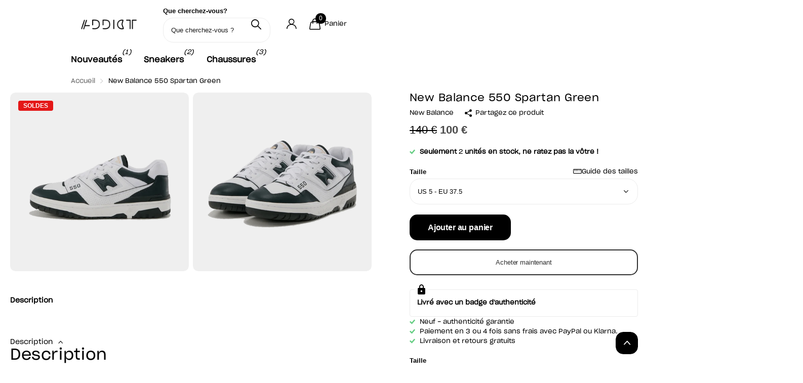

--- FILE ---
content_type: text/html; charset=utf-8
request_url: https://addictsneakers.com/products/new-balance-550-spartan-green
body_size: 69222
content:
<!doctype html>
<html lang="fr" data-theme="xclusive" dir="ltr" class="no-js ">
	<head>
		<meta charset="utf-8">
		<meta http-equiv="x-ua-compatible" content="ie=edge">
		<title>New Balance 550 Spartan Green | Addict Sneakers</title><meta name="description" content="Commander la New Balance 550 Spartan Green en exclusivité chez Addict ! L’équipementier américain nous dévoile une nouvelle itération vintage de sa populaire lowtop qui puise son inspiration dans le basket-ball des années 80 ! La New Balance 550 Spartan Green possède une base en cuir blanc perforé qui se voit couplée d’empiècements verts sur le mudguard, le talon ainsi que les brandings New Balance. Des détails dorés s&#39;appliquent sur la languette blanche et les motifs signatures de la 550. Une semelle crème à l&#39;outsole verte finalise le design rétro de Steven Smith. Cette New Balance 550 inédite saura sublimer vos tenues préférées tout le long de la saison ! SKU : BB550GZ1Date de sortie : Avril 2022Colorway : WHITE/DARK GREEN"><meta name="theme-color" content="">
		<meta name="MobileOptimized" content="320">
		<meta name="HandheldFriendly" content="true">
		<meta name="viewport" content="width=device-width, initial-scale=1, minimum-scale=1, maximum-scale=5, viewport-fit=cover, shrink-to-fit=no">
		<meta name="format-detection" content="telephone=no">
		<meta name="google-site-verification" content="dYtrS13_cNftsbn0j1POCY3K-Yhz6CjDSV3URgPhLLU" />
		<meta name="google-site-verification" content="dYtrS13_cNftsbn0j1POCY3K-Yhz6CjDSV3URgPhLLU">
		<meta name="msapplication-config" content="//addictsneakers.com/cdn/shop/t/51/assets/browserconfig.xml?v=52024572095365081671757935692">
		<link rel="canonical" href="https://addictsneakers.com/products/new-balance-550-spartan-green">
		<link rel="preload" as="style" href="//addictsneakers.com/cdn/shop/t/51/assets/screen.css?v=27981194295114248331757935692">
		<link rel="preload" as="style" href="//addictsneakers.com/cdn/shop/t/51/assets/theme-xclusive.css?v=163516233018859577801759089061">
		<link rel="preload" as="style" href="//addictsneakers.com/cdn/shop/t/51/assets/screen-settings.css?v=91892205463719564461758836792">
		
		
    
		<link rel="preload" as="font" href="//addictsneakers.com/cdn/shop/t/51/assets/xclusive.woff2?v=154911475873364033681757935692" crossorigin>
		<link media="screen" rel="stylesheet" href="//addictsneakers.com/cdn/shop/t/51/assets/screen.css?v=27981194295114248331757935692" id="core-css">
		<link media="screen" rel="stylesheet" href="//addictsneakers.com/cdn/shop/t/51/assets/theme-xclusive.css?v=163516233018859577801759089061" id="xclusive-css">
		<noscript><link rel="stylesheet" href="//addictsneakers.com/cdn/shop/t/51/assets/async-menu.css?v=155014583911830259811757935692"></noscript><link media="screen" rel="stylesheet" href="//addictsneakers.com/cdn/shop/t/51/assets/page-product.css?v=119493796049364278621757935692" id="product-css"><link media="screen" rel="stylesheet" href="//addictsneakers.com/cdn/shop/t/51/assets/screen-settings.css?v=91892205463719564461758836792" id="custom-css"><link rel="icon" href="//addictsneakers.com/cdn/shop/files/Logo_Addict_2.png?crop=center&height=32&v=1714947370&width=32" type="image/png">
			<link rel="mask-icon" href="safari-pinned-tab.svg" color="#333333">
			<link rel="apple-touch-icon" href="apple-touch-icon.png"><script>document.documentElement.classList.remove('no-js'); document.documentElement.classList.add('js');</script>
		<meta name="msapplication-config" content="//addictsneakers.com/cdn/shop/t/51/assets/browserconfig.xml?v=52024572095365081671757935692">
<meta property="og:title" content="New Balance 550 Spartan Green">
<meta property="og:type" content="product">
<meta property="og:description" content="Commander la New Balance 550 Spartan Green en exclusivité chez Addict ! L’équipementier américain nous dévoile une nouvelle itération vintage de sa populaire lowtop qui puise son inspiration dans le basket-ball des années 80 ! La New Balance 550 Spartan Green possède une base en cuir blanc perforé qui se voit couplée d’empiècements verts sur le mudguard, le talon ainsi que les brandings New Balance. Des détails dorés s&#39;appliquent sur la languette blanche et les motifs signatures de la 550. Une semelle crème à l&#39;outsole verte finalise le design rétro de Steven Smith. Cette New Balance 550 inédite saura sublimer vos tenues préférées tout le long de la saison ! SKU : BB550GZ1Date de sortie : Avril 2022Colorway : WHITE/DARK GREEN">
<meta property="og:site_name" content="Addict Sneakers">
<meta property="og:url" content="https://addictsneakers.com/products/new-balance-550-spartan-green">

  
  <meta property="product:price:amount" content="100 €">
  <meta property="og:price:amount" content="100 €">
  <meta property="og:price:currency" content="EUR">
  <meta property="og:availability" content="instock" />

<meta property="og:image" content="//addictsneakers.com/cdn/shop/products/New-Balance-550-White-Green-2.0-1-218996.png?crop=center&height=500&v=1757499610&width=600">

<meta name="twitter:title" content="New Balance 550 Spartan Green">
<meta name="twitter:description" content="Commander la New Balance 550 Spartan Green en exclusivité chez Addict ! L’équipementier américain nous dévoile une nouvelle itération vintage de sa populaire lowtop qui puise son inspiration dans le basket-ball des années 80 ! La New Balance 550 Spartan Green possède une base en cuir blanc perforé qui se voit couplée d’empiècements verts sur le mudguard, le talon ainsi que les brandings New Balance. Des détails dorés s&#39;appliquent sur la languette blanche et les motifs signatures de la 550. Une semelle crème à l&#39;outsole verte finalise le design rétro de Steven Smith. Cette New Balance 550 inédite saura sublimer vos tenues préférées tout le long de la saison ! SKU : BB550GZ1Date de sortie : Avril 2022Colorway : WHITE/DARK GREEN">
<meta name="twitter:site" content="Addict Sneakers">

<meta property="twitter:image" content="//addictsneakers.com/cdn/shop/products/New-Balance-550-White-Green-2.0-1-218996.png?crop=center&height=500&v=1757499610&width=600">
<script type="application/ld+json">
  [
      {
        "@context": "http://schema.org",
        "@type": "Product",
        "name": "New Balance 550 Spartan Green",
        "url": "https://addictsneakers.com/products/new-balance-550-spartan-green","brand": { "@type": "Brand", "name": "New Balance" },"description": "L’équipementier américain nous dévoile une nouvelle itération vintage de sa populaire lowtop qui puise son inspiration dans le basket-ball des années 80 ! \nLa New Balance 550 Spartan Green possède une base en cuir blanc perforé qui se voit couplée d’empiècements verts sur le mudguard, le talon ainsi que les brandings New Balance. Des détails dorés s\u0026#39;appliquent sur la languette blanche et les motifs signatures de la 550. Une semelle crème à l\u0026#39;outsole verte finalise le design rétro de Steven Smith.  \nCette New Balance 550 inédite saura sublimer vos tenues préférées tout le long de la saison ! \nSKU : BB550GZ1Date de sortie : Avril 2022Colorway : WHITE\/DARK GREEN","image": "//addictsneakers.com/cdn/shop/products/New-Balance-550-White-Green-2.0-1-218996.png?crop=center&height=500&v=1757499610&width=600","gtin8": "195244532131","sku": "BB550GZ1","offers": {
          "@type": "Offer",
          "price": "100.0",
          "url": "https://addictsneakers.com/products/new-balance-550-spartan-green",
          "priceValidUntil": "2027-01-22",
          "priceCurrency": "EUR",
            "availability": "https://schema.org/InStock",
            "inventoryLevel": "1000"}
        
      },
    {
      "@context": "http://schema.org/",
      "@type": "Organization",
      "url": "https://addictsneakers.com/products/new-balance-550-spartan-green",
      "name": "Addict Sneakers",
      "legalName": "Addict Sneakers",
      "description": "Commander la New Balance 550 Spartan Green en exclusivité chez Addict ! L’équipementier américain nous dévoile une nouvelle itération vintage de sa populaire lowtop qui puise son inspiration dans le basket-ball des années 80 ! La New Balance 550 Spartan Green possède une base en cuir blanc perforé qui se voit couplée d’empiècements verts sur le mudguard, le talon ainsi que les brandings New Balance. Des détails dorés s&#39;appliquent sur la languette blanche et les motifs signatures de la 550. Une semelle crème à l&#39;outsole verte finalise le design rétro de Steven Smith. Cette New Balance 550 inédite saura sublimer vos tenues préférées tout le long de la saison ! SKU : BB550GZ1Date de sortie : Avril 2022Colorway : WHITE/DARK GREEN","contactPoint": {
        "@type": "ContactPoint",
        "contactType": "Customer service",
        "telephone": "0631278210"
      },
      "address": {
        "@type": "PostalAddress",
        "streetAddress": "99 Queen&#39;s Road Central, 18th Floor, The Center",
        "addressLocality": "Central",
        "postalCode": "",
        "addressCountry": "HK"
      }
    },
    {
      "@context": "http://schema.org",
      "@type": "WebSite",
      "url": "https://addictsneakers.com/products/new-balance-550-spartan-green",
      "name": "Addict Sneakers",
      "description": "Commander la New Balance 550 Spartan Green en exclusivité chez Addict ! L’équipementier américain nous dévoile une nouvelle itération vintage de sa populaire lowtop qui puise son inspiration dans le basket-ball des années 80 ! La New Balance 550 Spartan Green possède une base en cuir blanc perforé qui se voit couplée d’empiècements verts sur le mudguard, le talon ainsi que les brandings New Balance. Des détails dorés s&#39;appliquent sur la languette blanche et les motifs signatures de la 550. Une semelle crème à l&#39;outsole verte finalise le design rétro de Steven Smith. Cette New Balance 550 inédite saura sublimer vos tenues préférées tout le long de la saison ! SKU : BB550GZ1Date de sortie : Avril 2022Colorway : WHITE/DARK GREEN",
      "author": [
        {
          "@type": "Organization",
          "url": "https://www.someoneyouknow.online",
          "name": "Someoneyouknow",
          "address": {
            "@type": "PostalAddress",
            "streetAddress": "Wilhelminaplein 25",
            "addressLocality": "Eindhoven",
            "addressRegion": "NB",
            "postalCode": "5611 HG",
            "addressCountry": "NL"
          }
        }
      ]
    }
  ]
</script>

		<script>window.performance && window.performance.mark && window.performance.mark('shopify.content_for_header.start');</script><meta name="facebook-domain-verification" content="0lcdtnxikfrlygdh4i8i1lz8k0rh7j">
<meta id="shopify-digital-wallet" name="shopify-digital-wallet" content="/62370283756/digital_wallets/dialog">
<link rel="alternate" hreflang="x-default" href="https://addictsneakers.com/products/new-balance-550-spartan-green">
<link rel="alternate" hreflang="fr" href="https://addictsneakers.com/products/new-balance-550-spartan-green">
<link rel="alternate" hreflang="en" href="https://addictsneakers.com/en/products/new-balance-550-spartan-green">
<link rel="alternate" hreflang="de" href="https://addictsneakers.com/de/products/new-balance-550-spartan-green">
<link rel="alternate" type="application/json+oembed" href="https://addictsneakers.com/products/new-balance-550-spartan-green.oembed">
<script async="async" src="/checkouts/internal/preloads.js?locale=fr-FR"></script>
<script id="shopify-features" type="application/json">{"accessToken":"209aa51aeb8752b4de5964fcb01efed4","betas":["rich-media-storefront-analytics"],"domain":"addictsneakers.com","predictiveSearch":true,"shopId":62370283756,"locale":"fr"}</script>
<script>var Shopify = Shopify || {};
Shopify.shop = "addict2sneakers.myshopify.com";
Shopify.locale = "fr";
Shopify.currency = {"active":"EUR","rate":"1.0"};
Shopify.country = "FR";
Shopify.theme = {"name":"Copie de Live \/ OK","id":188354724189,"schema_name":"Xclusive","schema_version":"3.0.0","theme_store_id":2221,"role":"main"};
Shopify.theme.handle = "null";
Shopify.theme.style = {"id":null,"handle":null};
Shopify.cdnHost = "addictsneakers.com/cdn";
Shopify.routes = Shopify.routes || {};
Shopify.routes.root = "/";</script>
<script type="module">!function(o){(o.Shopify=o.Shopify||{}).modules=!0}(window);</script>
<script>!function(o){function n(){var o=[];function n(){o.push(Array.prototype.slice.apply(arguments))}return n.q=o,n}var t=o.Shopify=o.Shopify||{};t.loadFeatures=n(),t.autoloadFeatures=n()}(window);</script>
<script id="shop-js-analytics" type="application/json">{"pageType":"product"}</script>
<script defer="defer" async type="module" src="//addictsneakers.com/cdn/shopifycloud/shop-js/modules/v2/client.init-shop-cart-sync_BcDpqI9l.fr.esm.js"></script>
<script defer="defer" async type="module" src="//addictsneakers.com/cdn/shopifycloud/shop-js/modules/v2/chunk.common_a1Rf5Dlz.esm.js"></script>
<script defer="defer" async type="module" src="//addictsneakers.com/cdn/shopifycloud/shop-js/modules/v2/chunk.modal_Djra7sW9.esm.js"></script>
<script type="module">
  await import("//addictsneakers.com/cdn/shopifycloud/shop-js/modules/v2/client.init-shop-cart-sync_BcDpqI9l.fr.esm.js");
await import("//addictsneakers.com/cdn/shopifycloud/shop-js/modules/v2/chunk.common_a1Rf5Dlz.esm.js");
await import("//addictsneakers.com/cdn/shopifycloud/shop-js/modules/v2/chunk.modal_Djra7sW9.esm.js");

  window.Shopify.SignInWithShop?.initShopCartSync?.({"fedCMEnabled":true,"windoidEnabled":true});

</script>
<script id="__st">var __st={"a":62370283756,"offset":3600,"reqid":"361fb7c2-3138-47c7-85c0-1b20e4d6eb7a-1769039591","pageurl":"addictsneakers.com\/products\/new-balance-550-spartan-green","u":"9314cb19cab2","p":"product","rtyp":"product","rid":7601211277548};</script>
<script>window.ShopifyPaypalV4VisibilityTracking = true;</script>
<script id="captcha-bootstrap">!function(){'use strict';const t='contact',e='account',n='new_comment',o=[[t,t],['blogs',n],['comments',n],[t,'customer']],c=[[e,'customer_login'],[e,'guest_login'],[e,'recover_customer_password'],[e,'create_customer']],r=t=>t.map((([t,e])=>`form[action*='/${t}']:not([data-nocaptcha='true']) input[name='form_type'][value='${e}']`)).join(','),a=t=>()=>t?[...document.querySelectorAll(t)].map((t=>t.form)):[];function s(){const t=[...o],e=r(t);return a(e)}const i='password',u='form_key',d=['recaptcha-v3-token','g-recaptcha-response','h-captcha-response',i],f=()=>{try{return window.sessionStorage}catch{return}},m='__shopify_v',_=t=>t.elements[u];function p(t,e,n=!1){try{const o=window.sessionStorage,c=JSON.parse(o.getItem(e)),{data:r}=function(t){const{data:e,action:n}=t;return t[m]||n?{data:e,action:n}:{data:t,action:n}}(c);for(const[e,n]of Object.entries(r))t.elements[e]&&(t.elements[e].value=n);n&&o.removeItem(e)}catch(o){console.error('form repopulation failed',{error:o})}}const l='form_type',E='cptcha';function T(t){t.dataset[E]=!0}const w=window,h=w.document,L='Shopify',v='ce_forms',y='captcha';let A=!1;((t,e)=>{const n=(g='f06e6c50-85a8-45c8-87d0-21a2b65856fe',I='https://cdn.shopify.com/shopifycloud/storefront-forms-hcaptcha/ce_storefront_forms_captcha_hcaptcha.v1.5.2.iife.js',D={infoText:'Protégé par hCaptcha',privacyText:'Confidentialité',termsText:'Conditions'},(t,e,n)=>{const o=w[L][v],c=o.bindForm;if(c)return c(t,g,e,D).then(n);var r;o.q.push([[t,g,e,D],n]),r=I,A||(h.body.append(Object.assign(h.createElement('script'),{id:'captcha-provider',async:!0,src:r})),A=!0)});var g,I,D;w[L]=w[L]||{},w[L][v]=w[L][v]||{},w[L][v].q=[],w[L][y]=w[L][y]||{},w[L][y].protect=function(t,e){n(t,void 0,e),T(t)},Object.freeze(w[L][y]),function(t,e,n,w,h,L){const[v,y,A,g]=function(t,e,n){const i=e?o:[],u=t?c:[],d=[...i,...u],f=r(d),m=r(i),_=r(d.filter((([t,e])=>n.includes(e))));return[a(f),a(m),a(_),s()]}(w,h,L),I=t=>{const e=t.target;return e instanceof HTMLFormElement?e:e&&e.form},D=t=>v().includes(t);t.addEventListener('submit',(t=>{const e=I(t);if(!e)return;const n=D(e)&&!e.dataset.hcaptchaBound&&!e.dataset.recaptchaBound,o=_(e),c=g().includes(e)&&(!o||!o.value);(n||c)&&t.preventDefault(),c&&!n&&(function(t){try{if(!f())return;!function(t){const e=f();if(!e)return;const n=_(t);if(!n)return;const o=n.value;o&&e.removeItem(o)}(t);const e=Array.from(Array(32),(()=>Math.random().toString(36)[2])).join('');!function(t,e){_(t)||t.append(Object.assign(document.createElement('input'),{type:'hidden',name:u})),t.elements[u].value=e}(t,e),function(t,e){const n=f();if(!n)return;const o=[...t.querySelectorAll(`input[type='${i}']`)].map((({name:t})=>t)),c=[...d,...o],r={};for(const[a,s]of new FormData(t).entries())c.includes(a)||(r[a]=s);n.setItem(e,JSON.stringify({[m]:1,action:t.action,data:r}))}(t,e)}catch(e){console.error('failed to persist form',e)}}(e),e.submit())}));const S=(t,e)=>{t&&!t.dataset[E]&&(n(t,e.some((e=>e===t))),T(t))};for(const o of['focusin','change'])t.addEventListener(o,(t=>{const e=I(t);D(e)&&S(e,y())}));const B=e.get('form_key'),M=e.get(l),P=B&&M;t.addEventListener('DOMContentLoaded',(()=>{const t=y();if(P)for(const e of t)e.elements[l].value===M&&p(e,B);[...new Set([...A(),...v().filter((t=>'true'===t.dataset.shopifyCaptcha))])].forEach((e=>S(e,t)))}))}(h,new URLSearchParams(w.location.search),n,t,e,['guest_login'])})(!1,!0)}();</script>
<script integrity="sha256-4kQ18oKyAcykRKYeNunJcIwy7WH5gtpwJnB7kiuLZ1E=" data-source-attribution="shopify.loadfeatures" defer="defer" src="//addictsneakers.com/cdn/shopifycloud/storefront/assets/storefront/load_feature-a0a9edcb.js" crossorigin="anonymous"></script>
<script data-source-attribution="shopify.dynamic_checkout.dynamic.init">var Shopify=Shopify||{};Shopify.PaymentButton=Shopify.PaymentButton||{isStorefrontPortableWallets:!0,init:function(){window.Shopify.PaymentButton.init=function(){};var t=document.createElement("script");t.src="https://addictsneakers.com/cdn/shopifycloud/portable-wallets/latest/portable-wallets.fr.js",t.type="module",document.head.appendChild(t)}};
</script>
<script data-source-attribution="shopify.dynamic_checkout.buyer_consent">
  function portableWalletsHideBuyerConsent(e){var t=document.getElementById("shopify-buyer-consent"),n=document.getElementById("shopify-subscription-policy-button");t&&n&&(t.classList.add("hidden"),t.setAttribute("aria-hidden","true"),n.removeEventListener("click",e))}function portableWalletsShowBuyerConsent(e){var t=document.getElementById("shopify-buyer-consent"),n=document.getElementById("shopify-subscription-policy-button");t&&n&&(t.classList.remove("hidden"),t.removeAttribute("aria-hidden"),n.addEventListener("click",e))}window.Shopify?.PaymentButton&&(window.Shopify.PaymentButton.hideBuyerConsent=portableWalletsHideBuyerConsent,window.Shopify.PaymentButton.showBuyerConsent=portableWalletsShowBuyerConsent);
</script>
<script>
  function portableWalletsCleanup(e){e&&e.src&&console.error("Failed to load portable wallets script "+e.src);var t=document.querySelectorAll("shopify-accelerated-checkout .shopify-payment-button__skeleton, shopify-accelerated-checkout-cart .wallet-cart-button__skeleton"),e=document.getElementById("shopify-buyer-consent");for(let e=0;e<t.length;e++)t[e].remove();e&&e.remove()}function portableWalletsNotLoadedAsModule(e){e instanceof ErrorEvent&&"string"==typeof e.message&&e.message.includes("import.meta")&&"string"==typeof e.filename&&e.filename.includes("portable-wallets")&&(window.removeEventListener("error",portableWalletsNotLoadedAsModule),window.Shopify.PaymentButton.failedToLoad=e,"loading"===document.readyState?document.addEventListener("DOMContentLoaded",window.Shopify.PaymentButton.init):window.Shopify.PaymentButton.init())}window.addEventListener("error",portableWalletsNotLoadedAsModule);
</script>

<script type="module" src="https://addictsneakers.com/cdn/shopifycloud/portable-wallets/latest/portable-wallets.fr.js" onError="portableWalletsCleanup(this)" crossorigin="anonymous"></script>
<script nomodule>
  document.addEventListener("DOMContentLoaded", portableWalletsCleanup);
</script>

<link id="shopify-accelerated-checkout-styles" rel="stylesheet" media="screen" href="https://addictsneakers.com/cdn/shopifycloud/portable-wallets/latest/accelerated-checkout-backwards-compat.css" crossorigin="anonymous">
<style id="shopify-accelerated-checkout-cart">
        #shopify-buyer-consent {
  margin-top: 1em;
  display: inline-block;
  width: 100%;
}

#shopify-buyer-consent.hidden {
  display: none;
}

#shopify-subscription-policy-button {
  background: none;
  border: none;
  padding: 0;
  text-decoration: underline;
  font-size: inherit;
  cursor: pointer;
}

#shopify-subscription-policy-button::before {
  box-shadow: none;
}

      </style>

<script>window.performance && window.performance.mark && window.performance.mark('shopify.content_for_header.end');</script>
		
		<style data-shopify>
			:root {
				--scheme-1:                      #ffffff;
				--scheme-1_solid:                #ffffff;
				--scheme-1_bg:                   var(--scheme-1);
				--scheme-1_bg_dark:              var(--scheme-1_bg);
				--scheme-1_bg_var:               var(--scheme-1_bg_dark);
				--scheme-1_bg_secondary:         #f4f4f4;
				--scheme-1_fg:                   #000000;
				--scheme-1_fg_sat:               #bfbfbf;
				--scheme-1_title:                #000000;
				--scheme-1_title_solid:          #000000;

				--scheme-1_primary_btn_bg:       #000000;
				--scheme-1_primary_btn_bg_dark:  #000000;
				--scheme-1_primary_btn_fg:       #ffffff;
				--scheme-1_secondary_btn_bg:     #ffffff;
				--scheme-1_secondary_btn_bg_dark:#ededed;
				--scheme-1_secondary_btn_fg:     #000000;
				--scheme-1_tertiary_btn_bg:      #e5e5e5;
				--scheme-1_tertiary_btn_bg_dark: #d3d3d3;
				--scheme-1_tertiary_btn_fg:      #000000;
				--scheme-1_btn_bg:       		var(--scheme-1_primary_btn_bg);
				--scheme-1_btn_bg_dark:  		var(--scheme-1_primary_btn_bg_dark);
				--scheme-1_btn_fg:       		var(--scheme-1_primary_btn_fg);
				--scheme-1_bd:                   #ececec;
				--scheme-1_input_bg:             #ffffff;
				--scheme-1_input_fg:             #000000;
				--scheme-1_input_pl:             #1a1a1a;
				--scheme-1_accent:               #020202;
				--scheme-1_accent_gradient:      linear-gradient(346deg, rgba(156, 0, 98, 1) 4%, rgba(245, 0, 122, 1) 100%);
				
					--primary_text_rgba:  				rgb(0, 0, 0);
					--body_bg:            				var(--scheme-1_bg);
				
				}select, .bv_atual, #root #content .f8sr select,
				[class^="palette-scheme-1"] select,
				[class^="palette-scheme-1"] .bv_atual,
				#root #content [class^="palette-scheme-1"] .f8sr select {
				background-image: url("data:image/svg+xml,%3Csvg xmlns='http://www.w3.org/2000/svg' xml:space='preserve' style='enable-background:new 0 0 12.7 7.7' viewBox='0 0 12.7 7.7' fill='%23000000'%3E%3Cpath d='M.3.2c.4-.3.9-.3 1.2.1l4.7 5.3 5-5.3c.3-.3.9-.4 1.2 0 .3.3.4.9 0 1.2l-5.7 6c-.1.1-.3.2-.5.2s-.5-.1-.6-.3l-5.3-6C-.1 1.1-.1.5.3.2z'/%3E%3C/svg%3E");
				}
				
					#root input[type="date"], #root .datepicker-input { background-image: url("data:image/svg+xml,%3Csvg xmlns='http://www.w3.org/2000/svg' xml:space='preserve' style='enable-background:new 0 0 14 16' viewBox='0 0 14 16' fill='%23000000'%3E%3Cpath d='M12.3 2H11V.8c0-.5-.3-.8-.7-.8s-.8.3-.8.8V2h-5V.8c0-.5-.3-.8-.7-.8S3 .3 3 .8V2H1.8C.8 2 0 2.8 0 3.8v10.5c0 1 .8 1.8 1.8 1.8h10.5c1 0 1.8-.8 1.8-1.8V3.8c-.1-1-.9-1.8-1.8-1.8zm.2 12.3c0 .1-.1.3-.3.3H1.8c-.1 0-.3-.1-.3-.3V7.5h11v6.8zm0-8.3h-11V3.8c0-.1.1-.3.3-.3h10.5c.1 0 .3.1.3.3V6z'/%3E%3C/svg%3E"); }
				
				select:focus, #root #content .f8sr select:focus,
				[class^="palette-scheme-1"] select:focus,
				#root #content [class^="palette-scheme-1"] .f8sr select:focus {
				background-image: url("data:image/svg+xml,%3Csvg xmlns='http://www.w3.org/2000/svg' xml:space='preserve' style='enable-background:new 0 0 12.7 7.7' viewBox='0 0 12.7 7.7' fill='%23000000'%3E%3Cpath d='M12.4 7.5c-.4.3-.9.3-1.2-.1L6.5 2.1l-5 5.3c-.3.3-.9.4-1.2 0-.3-.3-.4-.9 0-1.2L6 .2c.1-.1.3-.2.5-.2.3 0 .5.1.6.3l5.3 6c.4.3.4.9 0 1.2z'/%3E%3C/svg%3E");
				}
				:root, [class^="palette-scheme-1"], [data-active-content*="scheme-1"] {
				--primary_bg:             var(--scheme-1_bg);
				--bg_secondary:           var(--scheme-1_bg_secondary);
				--primary_text:           var(--scheme-1_fg);
				--primary_text_h:         var(--scheme-1_title);
				--headings_text:          var(--primary_text_h);
				--headings_text_solid:    var(--scheme-1_title_solid);
				--primary_bg_btn:         var(--scheme-1_primary_btn_bg);
				--primary_bg_btn_dark:    var(--scheme-1_primary_btn_bg_dark);
				--primary_btn_text:       var(--scheme-1_primary_btn_fg);
				--secondary_bg_btn:       var(--scheme-1_secondary_btn_bg);
				--secondary_bg_btn_dark:  var(--scheme-1_secondary_btn_bg_dark);
				--secondary_btn_text:     var(--scheme-1_secondary_btn_fg);
				--tertiary_bg_btn:        var(--scheme-1_tertiary_btn_bg);
				--tertiary_bg_btn_dark:   var(--scheme-1_tertiary_btn_bg_dark);
				--tertiary_btn_text:      var(--scheme-1_tertiary_btn_fg);
				--custom_input_bg:        var(--scheme-1_input_bg);
				--custom_input_fg:        var(--scheme-1_input_fg);
				--custom_input_pl:        var(--scheme-1_input_pl);
				--custom_input_bd:        var(--scheme-1_bd);
				--custom_bd:              var(--custom_input_bd);
				--secondary_bg: 		  var(--primary_bg_btn);
				--accent:                 var(--scheme-1_accent);
				--accent_gradient:        var(--scheme-1_accent_gradient);
				--primary_text_brightness:var(--scheme-1_fg_brightness);
				}
				
			:root {
				--scheme-2:                      #000000;
				--scheme-2_solid:                #000000;
				--scheme-2_bg:                   var(--scheme-2);
				--scheme-2_bg_dark:              #000000;
				--scheme-2_bg_var:               var(--scheme-2_bg_dark);
				--scheme-2_bg_secondary:         #ffffff;
				--scheme-2_fg:                   #ffffff;
				--scheme-2_fg_sat:               #ffffff;
				--scheme-2_title:                #ffffff;
				--scheme-2_title_solid:          #ffffff;

				--scheme-2_primary_btn_bg:       #ffffff;
				--scheme-2_primary_btn_bg_dark:  #ededed;
				--scheme-2_primary_btn_fg:       #000000;
				--scheme-2_secondary_btn_bg:     #000000;
				--scheme-2_secondary_btn_bg_dark:#000000;
				--scheme-2_secondary_btn_fg:     #ffffff;
				--scheme-2_tertiary_btn_bg:      #e5dbed;
				--scheme-2_tertiary_btn_bg_dark: #d4c3e1;
				--scheme-2_tertiary_btn_fg:      #ffffff;
				--scheme-2_btn_bg:       		var(--scheme-2_primary_btn_bg);
				--scheme-2_btn_bg_dark:  		var(--scheme-2_primary_btn_bg_dark);
				--scheme-2_btn_fg:       		var(--scheme-2_primary_btn_fg);
				--scheme-2_bd:                   #ececec;
				--scheme-2_input_bg:             #ffffff;
				--scheme-2_input_fg:             #000000;
				--scheme-2_input_pl:             #1a1a1a;
				--scheme-2_accent:               #ffffff;
				--scheme-2_accent_gradient:      #ffffff;
				
				}
				[class^="palette-scheme-2"] select,
				[class^="palette-scheme-2"] .bv_atual,
				#root #content [class^="palette-scheme-2"] .f8sr select {
				background-image: url("data:image/svg+xml,%3Csvg xmlns='http://www.w3.org/2000/svg' xml:space='preserve' style='enable-background:new 0 0 12.7 7.7' viewBox='0 0 12.7 7.7' fill='%23000000'%3E%3Cpath d='M.3.2c.4-.3.9-.3 1.2.1l4.7 5.3 5-5.3c.3-.3.9-.4 1.2 0 .3.3.4.9 0 1.2l-5.7 6c-.1.1-.3.2-.5.2s-.5-.1-.6-.3l-5.3-6C-.1 1.1-.1.5.3.2z'/%3E%3C/svg%3E");
				}
				
				
				[class^="palette-scheme-2"] select:focus,
				#root #content [class^="palette-scheme-2"] .f8sr select:focus {
				background-image: url("data:image/svg+xml,%3Csvg xmlns='http://www.w3.org/2000/svg' xml:space='preserve' style='enable-background:new 0 0 12.7 7.7' viewBox='0 0 12.7 7.7' fill='%23000000'%3E%3Cpath d='M12.4 7.5c-.4.3-.9.3-1.2-.1L6.5 2.1l-5 5.3c-.3.3-.9.4-1.2 0-.3-.3-.4-.9 0-1.2L6 .2c.1-.1.3-.2.5-.2.3 0 .5.1.6.3l5.3 6c.4.3.4.9 0 1.2z'/%3E%3C/svg%3E");
				}
				[class^="palette-scheme-2"], [data-active-content*="scheme-2"] {
				--primary_bg:             var(--scheme-2_bg);
				--bg_secondary:           var(--scheme-2_bg_secondary);
				--primary_text:           var(--scheme-2_fg);
				--primary_text_h:         var(--scheme-2_title);
				--headings_text:          var(--primary_text_h);
				--headings_text_solid:    var(--scheme-2_title_solid);
				--primary_bg_btn:         var(--scheme-2_primary_btn_bg);
				--primary_bg_btn_dark:    var(--scheme-2_primary_btn_bg_dark);
				--primary_btn_text:       var(--scheme-2_primary_btn_fg);
				--secondary_bg_btn:       var(--scheme-2_secondary_btn_bg);
				--secondary_bg_btn_dark:  var(--scheme-2_secondary_btn_bg_dark);
				--secondary_btn_text:     var(--scheme-2_secondary_btn_fg);
				--tertiary_bg_btn:        var(--scheme-2_tertiary_btn_bg);
				--tertiary_bg_btn_dark:   var(--scheme-2_tertiary_btn_bg_dark);
				--tertiary_btn_text:      var(--scheme-2_tertiary_btn_fg);
				--custom_input_bg:        var(--scheme-2_input_bg);
				--custom_input_fg:        var(--scheme-2_input_fg);
				--custom_input_pl:        var(--scheme-2_input_pl);
				--custom_input_bd:        var(--scheme-2_bd);
				--custom_bd:              var(--custom_input_bd);
				--secondary_bg: 		  var(--primary_bg_btn);
				--accent:                 var(--scheme-2_accent);
				--accent_gradient:        var(--scheme-2_accent_gradient);
				--primary_text_brightness:var(--scheme-2_fg_brightness);
				}
				
			:root {
				--scheme-3:                      #efefef;
				--scheme-3_solid:                #efefef;
				--scheme-3_bg:                   var(--scheme-3);
				--scheme-3_bg_dark:              #eaeaea;
				--scheme-3_bg_var:               var(--scheme-3_bg_dark);
				--scheme-3_bg_secondary:         #ffffff;
				--scheme-3_fg:                   #000000;
				--scheme-3_fg_sat:               #bfbfbf;
				--scheme-3_title:                #000000;
				--scheme-3_title_solid:          #000000;

				--scheme-3_primary_btn_bg:       #000000;
				--scheme-3_primary_btn_bg_dark:  #000000;
				--scheme-3_primary_btn_fg:       #ffffff;
				--scheme-3_secondary_btn_bg:     #ffffff;
				--scheme-3_secondary_btn_bg_dark:#ededed;
				--scheme-3_secondary_btn_fg:     #000000;
				--scheme-3_tertiary_btn_bg:      #000000;
				--scheme-3_tertiary_btn_bg_dark: #000000;
				--scheme-3_tertiary_btn_fg:      #ffffff;
				--scheme-3_btn_bg:       		var(--scheme-3_primary_btn_bg);
				--scheme-3_btn_bg_dark:  		var(--scheme-3_primary_btn_bg_dark);
				--scheme-3_btn_fg:       		var(--scheme-3_primary_btn_fg);
				--scheme-3_bd:                   #efefef;
				--scheme-3_input_bg:             #ffffff;
				--scheme-3_input_fg:             #000000;
				--scheme-3_input_pl:             #1a1a1a;
				--scheme-3_accent:               #020202;
				--scheme-3_accent_gradient:      #020202;
				
				}
				[class^="palette-scheme-3"] select,
				[class^="palette-scheme-3"] .bv_atual,
				#root #content [class^="palette-scheme-3"] .f8sr select {
				background-image: url("data:image/svg+xml,%3Csvg xmlns='http://www.w3.org/2000/svg' xml:space='preserve' style='enable-background:new 0 0 12.7 7.7' viewBox='0 0 12.7 7.7' fill='%23000000'%3E%3Cpath d='M.3.2c.4-.3.9-.3 1.2.1l4.7 5.3 5-5.3c.3-.3.9-.4 1.2 0 .3.3.4.9 0 1.2l-5.7 6c-.1.1-.3.2-.5.2s-.5-.1-.6-.3l-5.3-6C-.1 1.1-.1.5.3.2z'/%3E%3C/svg%3E");
				}
				
				
				[class^="palette-scheme-3"] select:focus,
				#root #content [class^="palette-scheme-3"] .f8sr select:focus {
				background-image: url("data:image/svg+xml,%3Csvg xmlns='http://www.w3.org/2000/svg' xml:space='preserve' style='enable-background:new 0 0 12.7 7.7' viewBox='0 0 12.7 7.7' fill='%23000000'%3E%3Cpath d='M12.4 7.5c-.4.3-.9.3-1.2-.1L6.5 2.1l-5 5.3c-.3.3-.9.4-1.2 0-.3-.3-.4-.9 0-1.2L6 .2c.1-.1.3-.2.5-.2.3 0 .5.1.6.3l5.3 6c.4.3.4.9 0 1.2z'/%3E%3C/svg%3E");
				}
				[class^="palette-scheme-3"], [data-active-content*="scheme-3"] {
				--primary_bg:             var(--scheme-3_bg);
				--bg_secondary:           var(--scheme-3_bg_secondary);
				--primary_text:           var(--scheme-3_fg);
				--primary_text_h:         var(--scheme-3_title);
				--headings_text:          var(--primary_text_h);
				--headings_text_solid:    var(--scheme-3_title_solid);
				--primary_bg_btn:         var(--scheme-3_primary_btn_bg);
				--primary_bg_btn_dark:    var(--scheme-3_primary_btn_bg_dark);
				--primary_btn_text:       var(--scheme-3_primary_btn_fg);
				--secondary_bg_btn:       var(--scheme-3_secondary_btn_bg);
				--secondary_bg_btn_dark:  var(--scheme-3_secondary_btn_bg_dark);
				--secondary_btn_text:     var(--scheme-3_secondary_btn_fg);
				--tertiary_bg_btn:        var(--scheme-3_tertiary_btn_bg);
				--tertiary_bg_btn_dark:   var(--scheme-3_tertiary_btn_bg_dark);
				--tertiary_btn_text:      var(--scheme-3_tertiary_btn_fg);
				--custom_input_bg:        var(--scheme-3_input_bg);
				--custom_input_fg:        var(--scheme-3_input_fg);
				--custom_input_pl:        var(--scheme-3_input_pl);
				--custom_input_bd:        var(--scheme-3_bd);
				--custom_bd:              var(--custom_input_bd);
				--secondary_bg: 		  var(--primary_bg_btn);
				--accent:                 var(--scheme-3_accent);
				--accent_gradient:        var(--scheme-3_accent_gradient);
				--primary_text_brightness:var(--scheme-3_fg_brightness);
				}
				
			:root {
				--scheme-4:                      #636363;
				--scheme-4_solid:                #636363;
				--scheme-4_bg:                   var(--scheme-4);
				--scheme-4_bg_dark:              #5e5e5e;
				--scheme-4_bg_var:               var(--scheme-4_bg_dark);
				--scheme-4_bg_secondary:         #8a8a9e;
				--scheme-4_fg:                   #ffffff;
				--scheme-4_fg_sat:               #ffffff;
				--scheme-4_title:                #ffffff;
				--scheme-4_title_solid:          #ffffff;

				--scheme-4_primary_btn_bg:       #ffffff;
				--scheme-4_primary_btn_bg_dark:  #ededed;
				--scheme-4_primary_btn_fg:       #000000;
				--scheme-4_secondary_btn_bg:     #e5dbed;
				--scheme-4_secondary_btn_bg_dark:#d4c3e1;
				--scheme-4_secondary_btn_fg:     #000000;
				--scheme-4_tertiary_btn_bg:      #ffffff;
				--scheme-4_tertiary_btn_bg_dark: #ededed;
				--scheme-4_tertiary_btn_fg:      #000000;
				--scheme-4_btn_bg:       		var(--scheme-4_primary_btn_bg);
				--scheme-4_btn_bg_dark:  		var(--scheme-4_primary_btn_bg_dark);
				--scheme-4_btn_fg:       		var(--scheme-4_primary_btn_fg);
				--scheme-4_bd:                   #e5e5e5;
				--scheme-4_input_bg:             #ffffff;
				--scheme-4_input_fg:             #000000;
				--scheme-4_input_pl:             #1a1a1a;
				--scheme-4_accent:               #ffffff;
				--scheme-4_accent_gradient:      #ffffff;
				
				}
				[class^="palette-scheme-4"] select,
				[class^="palette-scheme-4"] .bv_atual,
				#root #content [class^="palette-scheme-4"] .f8sr select {
				background-image: url("data:image/svg+xml,%3Csvg xmlns='http://www.w3.org/2000/svg' xml:space='preserve' style='enable-background:new 0 0 12.7 7.7' viewBox='0 0 12.7 7.7' fill='%23000000'%3E%3Cpath d='M.3.2c.4-.3.9-.3 1.2.1l4.7 5.3 5-5.3c.3-.3.9-.4 1.2 0 .3.3.4.9 0 1.2l-5.7 6c-.1.1-.3.2-.5.2s-.5-.1-.6-.3l-5.3-6C-.1 1.1-.1.5.3.2z'/%3E%3C/svg%3E");
				}
				
				
				[class^="palette-scheme-4"] select:focus,
				#root #content [class^="palette-scheme-4"] .f8sr select:focus {
				background-image: url("data:image/svg+xml,%3Csvg xmlns='http://www.w3.org/2000/svg' xml:space='preserve' style='enable-background:new 0 0 12.7 7.7' viewBox='0 0 12.7 7.7' fill='%23000000'%3E%3Cpath d='M12.4 7.5c-.4.3-.9.3-1.2-.1L6.5 2.1l-5 5.3c-.3.3-.9.4-1.2 0-.3-.3-.4-.9 0-1.2L6 .2c.1-.1.3-.2.5-.2.3 0 .5.1.6.3l5.3 6c.4.3.4.9 0 1.2z'/%3E%3C/svg%3E");
				}
				[class^="palette-scheme-4"], [data-active-content*="scheme-4"] {
				--primary_bg:             var(--scheme-4_bg);
				--bg_secondary:           var(--scheme-4_bg_secondary);
				--primary_text:           var(--scheme-4_fg);
				--primary_text_h:         var(--scheme-4_title);
				--headings_text:          var(--primary_text_h);
				--headings_text_solid:    var(--scheme-4_title_solid);
				--primary_bg_btn:         var(--scheme-4_primary_btn_bg);
				--primary_bg_btn_dark:    var(--scheme-4_primary_btn_bg_dark);
				--primary_btn_text:       var(--scheme-4_primary_btn_fg);
				--secondary_bg_btn:       var(--scheme-4_secondary_btn_bg);
				--secondary_bg_btn_dark:  var(--scheme-4_secondary_btn_bg_dark);
				--secondary_btn_text:     var(--scheme-4_secondary_btn_fg);
				--tertiary_bg_btn:        var(--scheme-4_tertiary_btn_bg);
				--tertiary_bg_btn_dark:   var(--scheme-4_tertiary_btn_bg_dark);
				--tertiary_btn_text:      var(--scheme-4_tertiary_btn_fg);
				--custom_input_bg:        var(--scheme-4_input_bg);
				--custom_input_fg:        var(--scheme-4_input_fg);
				--custom_input_pl:        var(--scheme-4_input_pl);
				--custom_input_bd:        var(--scheme-4_bd);
				--custom_bd:              var(--custom_input_bd);
				--secondary_bg: 		  var(--primary_bg_btn);
				--accent:                 var(--scheme-4_accent);
				--accent_gradient:        var(--scheme-4_accent_gradient);
				--primary_text_brightness:var(--scheme-4_fg_brightness);
				}
				
			:root {
				--scheme-5:                      #020202;
				--scheme-5_solid:                #020202;
				--scheme-5_bg:                   var(--scheme-5);
				--scheme-5_bg_dark:              #000000;
				--scheme-5_bg_var:               var(--scheme-5_bg_dark);
				--scheme-5_bg_secondary:         #e5dbed;
				--scheme-5_fg:                   #ffffff;
				--scheme-5_fg_sat:               #ffffff;
				--scheme-5_title:                #ffffff;
				--scheme-5_title_solid:          #ffffff;

				--scheme-5_primary_btn_bg:       #ffffff;
				--scheme-5_primary_btn_bg_dark:  #ededed;
				--scheme-5_primary_btn_fg:       #000000;
				--scheme-5_secondary_btn_bg:     #ffffff;
				--scheme-5_secondary_btn_bg_dark:#ededed;
				--scheme-5_secondary_btn_fg:     #000000;
				--scheme-5_tertiary_btn_bg:      #e5dbed;
				--scheme-5_tertiary_btn_bg_dark: #d4c3e1;
				--scheme-5_tertiary_btn_fg:      #000000;
				--scheme-5_btn_bg:       		var(--scheme-5_primary_btn_bg);
				--scheme-5_btn_bg_dark:  		var(--scheme-5_primary_btn_bg_dark);
				--scheme-5_btn_fg:       		var(--scheme-5_primary_btn_fg);
				--scheme-5_bd:                   #e5e5e5;
				--scheme-5_input_bg:             #ffffff;
				--scheme-5_input_fg:             #000000;
				--scheme-5_input_pl:             #1a1a1a;
				--scheme-5_accent:               #ffffff;
				--scheme-5_accent_gradient:      #ffffff;
				
				}
				[class^="palette-scheme-5"] select,
				[class^="palette-scheme-5"] .bv_atual,
				#root #content [class^="palette-scheme-5"] .f8sr select {
				background-image: url("data:image/svg+xml,%3Csvg xmlns='http://www.w3.org/2000/svg' xml:space='preserve' style='enable-background:new 0 0 12.7 7.7' viewBox='0 0 12.7 7.7' fill='%23000000'%3E%3Cpath d='M.3.2c.4-.3.9-.3 1.2.1l4.7 5.3 5-5.3c.3-.3.9-.4 1.2 0 .3.3.4.9 0 1.2l-5.7 6c-.1.1-.3.2-.5.2s-.5-.1-.6-.3l-5.3-6C-.1 1.1-.1.5.3.2z'/%3E%3C/svg%3E");
				}
				
				
				[class^="palette-scheme-5"] select:focus,
				#root #content [class^="palette-scheme-5"] .f8sr select:focus {
				background-image: url("data:image/svg+xml,%3Csvg xmlns='http://www.w3.org/2000/svg' xml:space='preserve' style='enable-background:new 0 0 12.7 7.7' viewBox='0 0 12.7 7.7' fill='%23000000'%3E%3Cpath d='M12.4 7.5c-.4.3-.9.3-1.2-.1L6.5 2.1l-5 5.3c-.3.3-.9.4-1.2 0-.3-.3-.4-.9 0-1.2L6 .2c.1-.1.3-.2.5-.2.3 0 .5.1.6.3l5.3 6c.4.3.4.9 0 1.2z'/%3E%3C/svg%3E");
				}
				[class^="palette-scheme-5"], [data-active-content*="scheme-5"] {
				--primary_bg:             var(--scheme-5_bg);
				--bg_secondary:           var(--scheme-5_bg_secondary);
				--primary_text:           var(--scheme-5_fg);
				--primary_text_h:         var(--scheme-5_title);
				--headings_text:          var(--primary_text_h);
				--headings_text_solid:    var(--scheme-5_title_solid);
				--primary_bg_btn:         var(--scheme-5_primary_btn_bg);
				--primary_bg_btn_dark:    var(--scheme-5_primary_btn_bg_dark);
				--primary_btn_text:       var(--scheme-5_primary_btn_fg);
				--secondary_bg_btn:       var(--scheme-5_secondary_btn_bg);
				--secondary_bg_btn_dark:  var(--scheme-5_secondary_btn_bg_dark);
				--secondary_btn_text:     var(--scheme-5_secondary_btn_fg);
				--tertiary_bg_btn:        var(--scheme-5_tertiary_btn_bg);
				--tertiary_bg_btn_dark:   var(--scheme-5_tertiary_btn_bg_dark);
				--tertiary_btn_text:      var(--scheme-5_tertiary_btn_fg);
				--custom_input_bg:        var(--scheme-5_input_bg);
				--custom_input_fg:        var(--scheme-5_input_fg);
				--custom_input_pl:        var(--scheme-5_input_pl);
				--custom_input_bd:        var(--scheme-5_bd);
				--custom_bd:              var(--custom_input_bd);
				--secondary_bg: 		  var(--primary_bg_btn);
				--accent:                 var(--scheme-5_accent);
				--accent_gradient:        var(--scheme-5_accent_gradient);
				--primary_text_brightness:var(--scheme-5_fg_brightness);
				}
				
			:root {
				--scheme-6:                      #e5e051;
				--scheme-6_solid:                #e5e051;
				--scheme-6_bg:                   var(--scheme-6);
				--scheme-6_bg_dark:              #e4de48;
				--scheme-6_bg_var:               var(--scheme-6_bg_dark);
				--scheme-6_bg_secondary:         #ffffff;
				--scheme-6_fg:                   #000000;
				--scheme-6_fg_sat:               #bfbfbf;
				--scheme-6_title:                #000000;
				--scheme-6_title_solid:          #000000;

				--scheme-6_primary_btn_bg:       #000000;
				--scheme-6_primary_btn_bg_dark:  #000000;
				--scheme-6_primary_btn_fg:       #ffffff;
				--scheme-6_secondary_btn_bg:     #000000;
				--scheme-6_secondary_btn_bg_dark:#000000;
				--scheme-6_secondary_btn_fg:     #ffffff;
				--scheme-6_tertiary_btn_bg:      #000000;
				--scheme-6_tertiary_btn_bg_dark: #000000;
				--scheme-6_tertiary_btn_fg:      #ffffff;
				--scheme-6_btn_bg:       		var(--scheme-6_primary_btn_bg);
				--scheme-6_btn_bg_dark:  		var(--scheme-6_primary_btn_bg_dark);
				--scheme-6_btn_fg:       		var(--scheme-6_primary_btn_fg);
				--scheme-6_bd:                   #e5e5e5;
				--scheme-6_input_bg:             #ffffff;
				--scheme-6_input_fg:             #000000;
				--scheme-6_input_pl:             #1a1a1a;
				--scheme-6_accent:               #020202;
				--scheme-6_accent_gradient:      #020202;
				
				}
				[class^="palette-scheme-6"] select,
				[class^="palette-scheme-6"] .bv_atual,
				#root #content [class^="palette-scheme-6"] .f8sr select {
				background-image: url("data:image/svg+xml,%3Csvg xmlns='http://www.w3.org/2000/svg' xml:space='preserve' style='enable-background:new 0 0 12.7 7.7' viewBox='0 0 12.7 7.7' fill='%23000000'%3E%3Cpath d='M.3.2c.4-.3.9-.3 1.2.1l4.7 5.3 5-5.3c.3-.3.9-.4 1.2 0 .3.3.4.9 0 1.2l-5.7 6c-.1.1-.3.2-.5.2s-.5-.1-.6-.3l-5.3-6C-.1 1.1-.1.5.3.2z'/%3E%3C/svg%3E");
				}
				
				
				[class^="palette-scheme-6"] select:focus,
				#root #content [class^="palette-scheme-6"] .f8sr select:focus {
				background-image: url("data:image/svg+xml,%3Csvg xmlns='http://www.w3.org/2000/svg' xml:space='preserve' style='enable-background:new 0 0 12.7 7.7' viewBox='0 0 12.7 7.7' fill='%23000000'%3E%3Cpath d='M12.4 7.5c-.4.3-.9.3-1.2-.1L6.5 2.1l-5 5.3c-.3.3-.9.4-1.2 0-.3-.3-.4-.9 0-1.2L6 .2c.1-.1.3-.2.5-.2.3 0 .5.1.6.3l5.3 6c.4.3.4.9 0 1.2z'/%3E%3C/svg%3E");
				}
				[class^="palette-scheme-6"], [data-active-content*="scheme-6"] {
				--primary_bg:             var(--scheme-6_bg);
				--bg_secondary:           var(--scheme-6_bg_secondary);
				--primary_text:           var(--scheme-6_fg);
				--primary_text_h:         var(--scheme-6_title);
				--headings_text:          var(--primary_text_h);
				--headings_text_solid:    var(--scheme-6_title_solid);
				--primary_bg_btn:         var(--scheme-6_primary_btn_bg);
				--primary_bg_btn_dark:    var(--scheme-6_primary_btn_bg_dark);
				--primary_btn_text:       var(--scheme-6_primary_btn_fg);
				--secondary_bg_btn:       var(--scheme-6_secondary_btn_bg);
				--secondary_bg_btn_dark:  var(--scheme-6_secondary_btn_bg_dark);
				--secondary_btn_text:     var(--scheme-6_secondary_btn_fg);
				--tertiary_bg_btn:        var(--scheme-6_tertiary_btn_bg);
				--tertiary_bg_btn_dark:   var(--scheme-6_tertiary_btn_bg_dark);
				--tertiary_btn_text:      var(--scheme-6_tertiary_btn_fg);
				--custom_input_bg:        var(--scheme-6_input_bg);
				--custom_input_fg:        var(--scheme-6_input_fg);
				--custom_input_pl:        var(--scheme-6_input_pl);
				--custom_input_bd:        var(--scheme-6_bd);
				--custom_bd:              var(--custom_input_bd);
				--secondary_bg: 		  var(--primary_bg_btn);
				--accent:                 var(--scheme-6_accent);
				--accent_gradient:        var(--scheme-6_accent_gradient);
				--primary_text_brightness:var(--scheme-6_fg_brightness);
				}
				
			:root {
				--scheme-7:                      #e5dbed;
				--scheme-7_solid:                #e5dbed;
				--scheme-7_bg:                   var(--scheme-7);
				--scheme-7_bg_dark:              #e0d4ea;
				--scheme-7_bg_var:               var(--scheme-7_bg_dark);
				--scheme-7_bg_secondary:         #ffffff;
				--scheme-7_fg:                   #000000;
				--scheme-7_fg_sat:               #bfbfbf;
				--scheme-7_title:                #000000;
				--scheme-7_title_solid:          #000000;

				--scheme-7_primary_btn_bg:       #000000;
				--scheme-7_primary_btn_bg_dark:  #000000;
				--scheme-7_primary_btn_fg:       #ffffff;
				--scheme-7_secondary_btn_bg:     #000000;
				--scheme-7_secondary_btn_bg_dark:#000000;
				--scheme-7_secondary_btn_fg:     #ffffff;
				--scheme-7_tertiary_btn_bg:      #000000;
				--scheme-7_tertiary_btn_bg_dark: #000000;
				--scheme-7_tertiary_btn_fg:      #ffffff;
				--scheme-7_btn_bg:       		var(--scheme-7_primary_btn_bg);
				--scheme-7_btn_bg_dark:  		var(--scheme-7_primary_btn_bg_dark);
				--scheme-7_btn_fg:       		var(--scheme-7_primary_btn_fg);
				--scheme-7_bd:                   #e5e5e5;
				--scheme-7_input_bg:             #ffffff;
				--scheme-7_input_fg:             #000000;
				--scheme-7_input_pl:             #1a1a1a;
				--scheme-7_accent:               #020202;
				--scheme-7_accent_gradient:      #020202;
				
				}
				[class^="palette-scheme-7"] select,
				[class^="palette-scheme-7"] .bv_atual,
				#root #content [class^="palette-scheme-7"] .f8sr select {
				background-image: url("data:image/svg+xml,%3Csvg xmlns='http://www.w3.org/2000/svg' xml:space='preserve' style='enable-background:new 0 0 12.7 7.7' viewBox='0 0 12.7 7.7' fill='%23000000'%3E%3Cpath d='M.3.2c.4-.3.9-.3 1.2.1l4.7 5.3 5-5.3c.3-.3.9-.4 1.2 0 .3.3.4.9 0 1.2l-5.7 6c-.1.1-.3.2-.5.2s-.5-.1-.6-.3l-5.3-6C-.1 1.1-.1.5.3.2z'/%3E%3C/svg%3E");
				}
				
				
				[class^="palette-scheme-7"] select:focus,
				#root #content [class^="palette-scheme-7"] .f8sr select:focus {
				background-image: url("data:image/svg+xml,%3Csvg xmlns='http://www.w3.org/2000/svg' xml:space='preserve' style='enable-background:new 0 0 12.7 7.7' viewBox='0 0 12.7 7.7' fill='%23000000'%3E%3Cpath d='M12.4 7.5c-.4.3-.9.3-1.2-.1L6.5 2.1l-5 5.3c-.3.3-.9.4-1.2 0-.3-.3-.4-.9 0-1.2L6 .2c.1-.1.3-.2.5-.2.3 0 .5.1.6.3l5.3 6c.4.3.4.9 0 1.2z'/%3E%3C/svg%3E");
				}
				[class^="palette-scheme-7"], [data-active-content*="scheme-7"] {
				--primary_bg:             var(--scheme-7_bg);
				--bg_secondary:           var(--scheme-7_bg_secondary);
				--primary_text:           var(--scheme-7_fg);
				--primary_text_h:         var(--scheme-7_title);
				--headings_text:          var(--primary_text_h);
				--headings_text_solid:    var(--scheme-7_title_solid);
				--primary_bg_btn:         var(--scheme-7_primary_btn_bg);
				--primary_bg_btn_dark:    var(--scheme-7_primary_btn_bg_dark);
				--primary_btn_text:       var(--scheme-7_primary_btn_fg);
				--secondary_bg_btn:       var(--scheme-7_secondary_btn_bg);
				--secondary_bg_btn_dark:  var(--scheme-7_secondary_btn_bg_dark);
				--secondary_btn_text:     var(--scheme-7_secondary_btn_fg);
				--tertiary_bg_btn:        var(--scheme-7_tertiary_btn_bg);
				--tertiary_bg_btn_dark:   var(--scheme-7_tertiary_btn_bg_dark);
				--tertiary_btn_text:      var(--scheme-7_tertiary_btn_fg);
				--custom_input_bg:        var(--scheme-7_input_bg);
				--custom_input_fg:        var(--scheme-7_input_fg);
				--custom_input_pl:        var(--scheme-7_input_pl);
				--custom_input_bd:        var(--scheme-7_bd);
				--custom_bd:              var(--custom_input_bd);
				--secondary_bg: 		  var(--primary_bg_btn);
				--accent:                 var(--scheme-7_accent);
				--accent_gradient:        var(--scheme-7_accent_gradient);
				--primary_text_brightness:var(--scheme-7_fg_brightness);
				}
				
			:root {
				--scheme-8:                      linear-gradient(336deg, rgba(0, 0, 0, 0.69) 4%, rgba(40, 40, 40, 1) 100%);
				--scheme-8_solid:                #000000;
				--scheme-8_bg:                   var(--scheme-8);
				--scheme-8_bg_dark:              #000000;
				--scheme-8_bg_var:               var(--scheme-8_bg_dark);
				--scheme-8_bg_secondary:         #e5dbed;
				--scheme-8_fg:                   #ffffff;
				--scheme-8_fg_sat:               #ffffff;
				--scheme-8_title:                #ffffff;
				--scheme-8_title_solid:          #ffffff;

				--scheme-8_primary_btn_bg:       #ffffff;
				--scheme-8_primary_btn_bg_dark:  #ededed;
				--scheme-8_primary_btn_fg:       #000000;
				--scheme-8_secondary_btn_bg:     #ffffff;
				--scheme-8_secondary_btn_bg_dark:#ededed;
				--scheme-8_secondary_btn_fg:     #000000;
				--scheme-8_tertiary_btn_bg:      #e5dbed;
				--scheme-8_tertiary_btn_bg_dark: #d4c3e1;
				--scheme-8_tertiary_btn_fg:      #000000;
				--scheme-8_btn_bg:       		var(--scheme-8_primary_btn_bg);
				--scheme-8_btn_bg_dark:  		var(--scheme-8_primary_btn_bg_dark);
				--scheme-8_btn_fg:       		var(--scheme-8_primary_btn_fg);
				--scheme-8_bd:                   #e5e5e5;
				--scheme-8_input_bg:             #ffffff;
				--scheme-8_input_fg:             #000000;
				--scheme-8_input_pl:             #1a1a1a;
				--scheme-8_accent:               #020202;
				--scheme-8_accent_gradient:      #020202;
				
				}
				[class^="palette-scheme-8"] select,
				[class^="palette-scheme-8"] .bv_atual,
				#root #content [class^="palette-scheme-8"] .f8sr select {
				background-image: url("data:image/svg+xml,%3Csvg xmlns='http://www.w3.org/2000/svg' xml:space='preserve' style='enable-background:new 0 0 12.7 7.7' viewBox='0 0 12.7 7.7' fill='%23000000'%3E%3Cpath d='M.3.2c.4-.3.9-.3 1.2.1l4.7 5.3 5-5.3c.3-.3.9-.4 1.2 0 .3.3.4.9 0 1.2l-5.7 6c-.1.1-.3.2-.5.2s-.5-.1-.6-.3l-5.3-6C-.1 1.1-.1.5.3.2z'/%3E%3C/svg%3E");
				}
				
				
				[class^="palette-scheme-8"] select:focus,
				#root #content [class^="palette-scheme-8"] .f8sr select:focus {
				background-image: url("data:image/svg+xml,%3Csvg xmlns='http://www.w3.org/2000/svg' xml:space='preserve' style='enable-background:new 0 0 12.7 7.7' viewBox='0 0 12.7 7.7' fill='%23000000'%3E%3Cpath d='M12.4 7.5c-.4.3-.9.3-1.2-.1L6.5 2.1l-5 5.3c-.3.3-.9.4-1.2 0-.3-.3-.4-.9 0-1.2L6 .2c.1-.1.3-.2.5-.2.3 0 .5.1.6.3l5.3 6c.4.3.4.9 0 1.2z'/%3E%3C/svg%3E");
				}
				[class^="palette-scheme-8"], [data-active-content*="scheme-8"] {
				--primary_bg:             var(--scheme-8_bg);
				--bg_secondary:           var(--scheme-8_bg_secondary);
				--primary_text:           var(--scheme-8_fg);
				--primary_text_h:         var(--scheme-8_title);
				--headings_text:          var(--primary_text_h);
				--headings_text_solid:    var(--scheme-8_title_solid);
				--primary_bg_btn:         var(--scheme-8_primary_btn_bg);
				--primary_bg_btn_dark:    var(--scheme-8_primary_btn_bg_dark);
				--primary_btn_text:       var(--scheme-8_primary_btn_fg);
				--secondary_bg_btn:       var(--scheme-8_secondary_btn_bg);
				--secondary_bg_btn_dark:  var(--scheme-8_secondary_btn_bg_dark);
				--secondary_btn_text:     var(--scheme-8_secondary_btn_fg);
				--tertiary_bg_btn:        var(--scheme-8_tertiary_btn_bg);
				--tertiary_bg_btn_dark:   var(--scheme-8_tertiary_btn_bg_dark);
				--tertiary_btn_text:      var(--scheme-8_tertiary_btn_fg);
				--custom_input_bg:        var(--scheme-8_input_bg);
				--custom_input_fg:        var(--scheme-8_input_fg);
				--custom_input_pl:        var(--scheme-8_input_pl);
				--custom_input_bd:        var(--scheme-8_bd);
				--custom_bd:              var(--custom_input_bd);
				--secondary_bg: 		  var(--primary_bg_btn);
				--accent:                 var(--scheme-8_accent);
				--accent_gradient:        var(--scheme-8_accent_gradient);
				--primary_text_brightness:var(--scheme-8_fg_brightness);
				}
				
			:root {
				--scheme-6882492c-3e95-4f3e-a823-828a5fb09308:                      #f9f9f9;
				--scheme-6882492c-3e95-4f3e-a823-828a5fb09308_solid:                #f9f9f9;
				--scheme-6882492c-3e95-4f3e-a823-828a5fb09308_bg:                   var(--scheme-6882492c-3e95-4f3e-a823-828a5fb09308);
				--scheme-6882492c-3e95-4f3e-a823-828a5fb09308_bg_dark:              #f4f4f4;
				--scheme-6882492c-3e95-4f3e-a823-828a5fb09308_bg_var:               var(--scheme-6882492c-3e95-4f3e-a823-828a5fb09308_bg_dark);
				--scheme-6882492c-3e95-4f3e-a823-828a5fb09308_bg_secondary:         #f4f4f4;
				--scheme-6882492c-3e95-4f3e-a823-828a5fb09308_fg:                   #000000;
				--scheme-6882492c-3e95-4f3e-a823-828a5fb09308_fg_sat:               #bfbfbf;
				--scheme-6882492c-3e95-4f3e-a823-828a5fb09308_title:                #000000;
				--scheme-6882492c-3e95-4f3e-a823-828a5fb09308_title_solid:          #000000;

				--scheme-6882492c-3e95-4f3e-a823-828a5fb09308_primary_btn_bg:       #000000;
				--scheme-6882492c-3e95-4f3e-a823-828a5fb09308_primary_btn_bg_dark:  #000000;
				--scheme-6882492c-3e95-4f3e-a823-828a5fb09308_primary_btn_fg:       #ffffff;
				--scheme-6882492c-3e95-4f3e-a823-828a5fb09308_secondary_btn_bg:     #000000;
				--scheme-6882492c-3e95-4f3e-a823-828a5fb09308_secondary_btn_bg_dark:#000000;
				--scheme-6882492c-3e95-4f3e-a823-828a5fb09308_secondary_btn_fg:     #ffffff;
				--scheme-6882492c-3e95-4f3e-a823-828a5fb09308_tertiary_btn_bg:      #efefef;
				--scheme-6882492c-3e95-4f3e-a823-828a5fb09308_tertiary_btn_bg_dark: #dddddd;
				--scheme-6882492c-3e95-4f3e-a823-828a5fb09308_tertiary_btn_fg:      #000000;
				--scheme-6882492c-3e95-4f3e-a823-828a5fb09308_btn_bg:       		var(--scheme-6882492c-3e95-4f3e-a823-828a5fb09308_primary_btn_bg);
				--scheme-6882492c-3e95-4f3e-a823-828a5fb09308_btn_bg_dark:  		var(--scheme-6882492c-3e95-4f3e-a823-828a5fb09308_primary_btn_bg_dark);
				--scheme-6882492c-3e95-4f3e-a823-828a5fb09308_btn_fg:       		var(--scheme-6882492c-3e95-4f3e-a823-828a5fb09308_primary_btn_fg);
				--scheme-6882492c-3e95-4f3e-a823-828a5fb09308_bd:                   #ececec;
				--scheme-6882492c-3e95-4f3e-a823-828a5fb09308_input_bg:             #ffffff;
				--scheme-6882492c-3e95-4f3e-a823-828a5fb09308_input_fg:             #000000;
				--scheme-6882492c-3e95-4f3e-a823-828a5fb09308_input_pl:             #1a1a1a;
				--scheme-6882492c-3e95-4f3e-a823-828a5fb09308_accent:               #020202;
				--scheme-6882492c-3e95-4f3e-a823-828a5fb09308_accent_gradient:      linear-gradient(346deg, rgba(156, 0, 98, 1) 4%, rgba(245, 0, 122, 1) 100%);
				
				}
				[class^="palette-scheme-6882492c-3e95-4f3e-a823-828a5fb09308"] select,
				[class^="palette-scheme-6882492c-3e95-4f3e-a823-828a5fb09308"] .bv_atual,
				#root #content [class^="palette-scheme-6882492c-3e95-4f3e-a823-828a5fb09308"] .f8sr select {
				background-image: url("data:image/svg+xml,%3Csvg xmlns='http://www.w3.org/2000/svg' xml:space='preserve' style='enable-background:new 0 0 12.7 7.7' viewBox='0 0 12.7 7.7' fill='%23000000'%3E%3Cpath d='M.3.2c.4-.3.9-.3 1.2.1l4.7 5.3 5-5.3c.3-.3.9-.4 1.2 0 .3.3.4.9 0 1.2l-5.7 6c-.1.1-.3.2-.5.2s-.5-.1-.6-.3l-5.3-6C-.1 1.1-.1.5.3.2z'/%3E%3C/svg%3E");
				}
				
				
				[class^="palette-scheme-6882492c-3e95-4f3e-a823-828a5fb09308"] select:focus,
				#root #content [class^="palette-scheme-6882492c-3e95-4f3e-a823-828a5fb09308"] .f8sr select:focus {
				background-image: url("data:image/svg+xml,%3Csvg xmlns='http://www.w3.org/2000/svg' xml:space='preserve' style='enable-background:new 0 0 12.7 7.7' viewBox='0 0 12.7 7.7' fill='%23000000'%3E%3Cpath d='M12.4 7.5c-.4.3-.9.3-1.2-.1L6.5 2.1l-5 5.3c-.3.3-.9.4-1.2 0-.3-.3-.4-.9 0-1.2L6 .2c.1-.1.3-.2.5-.2.3 0 .5.1.6.3l5.3 6c.4.3.4.9 0 1.2z'/%3E%3C/svg%3E");
				}
				[class^="palette-scheme-6882492c-3e95-4f3e-a823-828a5fb09308"], [data-active-content*="scheme-6882492c-3e95-4f3e-a823-828a5fb09308"] {
				--primary_bg:             var(--scheme-6882492c-3e95-4f3e-a823-828a5fb09308_bg);
				--bg_secondary:           var(--scheme-6882492c-3e95-4f3e-a823-828a5fb09308_bg_secondary);
				--primary_text:           var(--scheme-6882492c-3e95-4f3e-a823-828a5fb09308_fg);
				--primary_text_h:         var(--scheme-6882492c-3e95-4f3e-a823-828a5fb09308_title);
				--headings_text:          var(--primary_text_h);
				--headings_text_solid:    var(--scheme-6882492c-3e95-4f3e-a823-828a5fb09308_title_solid);
				--primary_bg_btn:         var(--scheme-6882492c-3e95-4f3e-a823-828a5fb09308_primary_btn_bg);
				--primary_bg_btn_dark:    var(--scheme-6882492c-3e95-4f3e-a823-828a5fb09308_primary_btn_bg_dark);
				--primary_btn_text:       var(--scheme-6882492c-3e95-4f3e-a823-828a5fb09308_primary_btn_fg);
				--secondary_bg_btn:       var(--scheme-6882492c-3e95-4f3e-a823-828a5fb09308_secondary_btn_bg);
				--secondary_bg_btn_dark:  var(--scheme-6882492c-3e95-4f3e-a823-828a5fb09308_secondary_btn_bg_dark);
				--secondary_btn_text:     var(--scheme-6882492c-3e95-4f3e-a823-828a5fb09308_secondary_btn_fg);
				--tertiary_bg_btn:        var(--scheme-6882492c-3e95-4f3e-a823-828a5fb09308_tertiary_btn_bg);
				--tertiary_bg_btn_dark:   var(--scheme-6882492c-3e95-4f3e-a823-828a5fb09308_tertiary_btn_bg_dark);
				--tertiary_btn_text:      var(--scheme-6882492c-3e95-4f3e-a823-828a5fb09308_tertiary_btn_fg);
				--custom_input_bg:        var(--scheme-6882492c-3e95-4f3e-a823-828a5fb09308_input_bg);
				--custom_input_fg:        var(--scheme-6882492c-3e95-4f3e-a823-828a5fb09308_input_fg);
				--custom_input_pl:        var(--scheme-6882492c-3e95-4f3e-a823-828a5fb09308_input_pl);
				--custom_input_bd:        var(--scheme-6882492c-3e95-4f3e-a823-828a5fb09308_bd);
				--custom_bd:              var(--custom_input_bd);
				--secondary_bg: 		  var(--primary_bg_btn);
				--accent:                 var(--scheme-6882492c-3e95-4f3e-a823-828a5fb09308_accent);
				--accent_gradient:        var(--scheme-6882492c-3e95-4f3e-a823-828a5fb09308_accent_gradient);
				--primary_text_brightness:var(--scheme-6882492c-3e95-4f3e-a823-828a5fb09308_fg_brightness);
				}
				
			

			
		</style>
	<!-- BEGIN app block: shopify://apps/pandectes-gdpr/blocks/banner/58c0baa2-6cc1-480c-9ea6-38d6d559556a -->
  
    
      <!-- TCF is active, scripts are loaded above -->
      
        <script>
          if (!window.PandectesRulesSettings) {
            window.PandectesRulesSettings = {"store":{"id":62370283756,"adminMode":false,"headless":false,"storefrontRootDomain":"","checkoutRootDomain":"","storefrontAccessToken":""},"banner":{"revokableTrigger":false,"cookiesBlockedByDefault":"7","hybridStrict":false,"isActive":true},"geolocation":{"auOnly":false,"brOnly":false,"caOnly":false,"chOnly":false,"euOnly":false,"jpOnly":false,"nzOnly":false,"thOnly":false,"zaOnly":false,"canadaOnly":false,"canadaLaw25":false,"canadaPipeda":false,"globalVisibility":true},"blocker":{"isActive":true,"googleConsentMode":{"isActive":true,"id":"GTM-MQ8WSV9","analyticsId":"G-N0Y5XWMDEK","onlyGtm":false,"adwordsId":"AW-10887524999","adStorageCategory":4,"analyticsStorageCategory":2,"functionalityStorageCategory":1,"personalizationStorageCategory":1,"securityStorageCategory":0,"customEvent":true,"redactData":false,"urlPassthrough":true,"dataLayerProperty":"dataLayer","waitForUpdate":500,"useNativeChannel":false,"debugMode":false},"facebookPixel":{"isActive":true,"id":"1459232961287176","ldu":false},"microsoft":{"isActive":false,"uetTags":""},"clarity":{"isActive":false,"id":""},"rakuten":{"isActive":false,"cmp":false,"ccpa":false},"gpcIsActive":true,"klaviyoIsActive":false,"defaultBlocked":7,"patterns":{"whiteList":[],"blackList":{"1":[],"2":[],"4":[],"8":[]},"iframesWhiteList":[],"iframesBlackList":{"1":[],"2":[],"4":[],"8":[]},"beaconsWhiteList":[],"beaconsBlackList":{"1":[],"2":[],"4":[],"8":[]}}}};
            const rulesScript = document.createElement('script');
            window.PandectesRulesSettings.auto = true;
            rulesScript.src = "https://cdn.shopify.com/extensions/019be129-2324-7a66-8e6c-b9c5584f3b64/gdpr-240/assets/pandectes-rules.js";
            const firstChild = document.head.firstChild;
            document.head.insertBefore(rulesScript, firstChild);
          }
        </script>
      
      <script>
        
          window.PandectesSettings = {"store":{"id":62370283756,"plan":"premium","theme":"Copie de Live / OK","primaryLocale":"fr","adminMode":false,"headless":false,"storefrontRootDomain":"","checkoutRootDomain":"","storefrontAccessToken":""},"tsPublished":1761832215,"declaration":{"showPurpose":false,"showProvider":false,"declIntroText":"Nous utilisons des cookies pour optimiser les fonctionnalités du site Web, analyser les performances et vous offrir une expérience personnalisée. Certains cookies sont indispensables au bon fonctionnement et au bon fonctionnement du site Web. Ces cookies ne peuvent pas être désactivés. Dans cette fenêtre, vous pouvez gérer vos préférences en matière de cookies.","showDateGenerated":true},"language":{"unpublished":[],"languageMode":"Multilingual","fallbackLanguage":"fr","languageDetection":"locale","languagesSupported":["en","de","it","es"]},"texts":{"managed":{"headerText":{"de":"Wir respektieren deine Privatsphäre","en":"We respect your privacy","es":"Respetamos tu privacidad","fr":"Nous respectons votre vie privée","it":"Rispettiamo la tua privacy"},"consentText":{"de":"Diese Website verwendet Cookies, um Ihnen das beste Erlebnis zu bieten.","en":"This website uses cookies to ensure you get the best experience.","es":"Este sitio web utiliza cookies para garantizar que obtenga la mejor experiencia.","fr":"Ce site utilise des cookies pour vous garantir la meilleure expérience.","it":"Questo sito web utilizza i cookie per assicurarti la migliore esperienza."},"linkText":{"de":"Mehr erfahren","en":"Learn more","es":"Aprende más","fr":"En savoir plus","it":"Scopri di più"},"imprintText":{"de":"Impressum","en":"Imprint","es":"Imprimir","fr":"Imprimer","it":"Impronta"},"googleLinkText":{"de":"Googles Datenschutzbestimmungen","en":"Google's Privacy Terms","es":"Términos de privacidad de Google","fr":"Conditions Google Privacy","it":"Termini sulla privacy di Google"},"allowButtonText":{"de":"Annehmen","en":"Accept","es":"Aceptar","fr":"J'accepte","it":"Accettare"},"denyButtonText":{"de":"Ablehnen","en":"Decline","es":"Rechazar","fr":"Déclin","it":"Declino"},"dismissButtonText":{"de":"Okay","en":"Ok","es":"OK","fr":"D'accord","it":"Ok"},"leaveSiteButtonText":{"de":"Diese Seite verlassen","en":"Leave this site","es":"Salir de este sitio","fr":"Quitter ce site","it":"Lascia questo sito"},"preferencesButtonText":{"de":"Einstellungen","en":"Preferences","es":"Preferencias","fr":"Préférences","it":"Preferenze"},"cookiePolicyText":{"de":"Cookie-Richtlinie","en":"Cookie policy","es":"Política de cookies","fr":"Politique de cookies","it":"Gestione dei Cookie"},"preferencesPopupTitleText":{"de":"Einwilligungseinstellungen verwalten","en":"Manage consent preferences","es":"Gestionar las preferencias de consentimiento","fr":"Gérer les préférences de consentement","it":"Gestire le preferenze di consenso"},"preferencesPopupIntroText":{"de":"Wir verwenden Cookies, um die Funktionalität der Website zu optimieren, die Leistung zu analysieren und Ihnen ein personalisiertes Erlebnis zu bieten. Einige Cookies sind für den ordnungsgemäßen Betrieb der Website unerlässlich. Diese Cookies können nicht deaktiviert werden. In diesem Fenster können Sie Ihre Präferenzen für Cookies verwalten.","en":"We use cookies to optimize website functionality, analyze the performance, and provide personalized experience to you. Some cookies are essential to make the website operate and function correctly. Those cookies cannot be disabled. In this window you can manage your preference of cookies.","es":"Usamos cookies para optimizar la funcionalidad del sitio web, analizar el rendimiento y brindarle una experiencia personalizada. Algunas cookies son esenciales para que el sitio web funcione y funcione correctamente. Esas cookies no se pueden desactivar. En esta ventana puede administrar su preferencia de cookies.","fr":"Nous utilisons des cookies pour optimiser les fonctionnalités du site Web, analyser les performances et vous offrir une expérience personnalisée. Certains cookies sont indispensables au bon fonctionnement et au bon fonctionnement du site. Ces cookies ne peuvent pas être désactivés. Dans cette fenêtre, vous pouvez gérer votre préférence de cookies.","it":"Utilizziamo i cookie per ottimizzare la funzionalità del sito Web, analizzare le prestazioni e fornire un'esperienza personalizzata all'utente. Alcuni cookie sono essenziali per il funzionamento e il corretto funzionamento del sito web. Questi cookie non possono essere disabilitati. In questa finestra puoi gestire le tue preferenze sui cookie."},"preferencesPopupSaveButtonText":{"de":"Auswahl speichern","en":"Save preferences","es":"Guardar preferencias","fr":"Enregistrer les préférences","it":"Salva preferenze"},"preferencesPopupCloseButtonText":{"de":"Schließen","en":"Close","es":"Cerrar","fr":"proche","it":"Chiudere"},"preferencesPopupAcceptAllButtonText":{"de":"Alles Akzeptieren","en":"Accept all","es":"Aceptar todo","fr":"Accepter tout","it":"Accettare tutti"},"preferencesPopupRejectAllButtonText":{"de":"Alles ablehnen","en":"Reject all","es":"Rechazar todo","fr":"Tout rejeter","it":"Rifiuta tutto"},"cookiesDetailsText":{"de":"Cookie-Details","en":"Cookies details","es":"Detalles de las cookies","fr":"Détails des cookies","it":"Dettagli sui cookie"},"preferencesPopupAlwaysAllowedText":{"de":"Immer erlaubt","en":"Always allowed","es":"Siempre permitido","fr":"Toujours activé","it":"sempre permesso"},"accessSectionParagraphText":{"de":"Sie haben das Recht, jederzeit auf Ihre Daten zuzugreifen.","en":"You have the right to request access to your data at any time.","es":"Tiene derecho a poder acceder a sus datos en cualquier momento.","fr":"Vous avez le droit de pouvoir accéder à vos données à tout moment.","it":"Hai il diritto di poter accedere ai tuoi dati in qualsiasi momento."},"accessSectionTitleText":{"de":"Datenübertragbarkeit","en":"Data portability","es":"Portabilidad de datos","fr":"Portabilité des données","it":"Portabilità dei dati"},"accessSectionAccountInfoActionText":{"de":"persönliche Daten","en":"Personal data","es":"Información personal","fr":"Données personnelles","it":"Dati personali"},"accessSectionDownloadReportActionText":{"de":"Alle Daten anfordern","en":"Request export","es":"Descargar todo","fr":"Tout télécharger","it":"Scarica tutto"},"accessSectionGDPRRequestsActionText":{"de":"Anfragen betroffener Personen","en":"Data subject requests","es":"Solicitudes de sujetos de datos","fr":"Demandes des personnes concernées","it":"Richieste dell'interessato"},"accessSectionOrdersRecordsActionText":{"de":"Aufträge","en":"Orders","es":"Pedidos","fr":"Ordres","it":"Ordini"},"rectificationSectionParagraphText":{"de":"Sie haben das Recht, die Aktualisierung Ihrer Daten zu verlangen, wann immer Sie dies für angemessen halten.","en":"You have the right to request your data to be updated whenever you think it is appropriate.","es":"Tienes derecho a solicitar la actualización de tus datos siempre que lo creas oportuno.","fr":"Vous avez le droit de demander la mise à jour de vos données chaque fois que vous le jugez approprié.","it":"Hai il diritto di richiedere l'aggiornamento dei tuoi dati ogni volta che lo ritieni opportuno."},"rectificationSectionTitleText":{"de":"Datenberichtigung","en":"Data Rectification","es":"Rectificación de datos","fr":"Rectification des données","it":"Rettifica dei dati"},"rectificationCommentPlaceholder":{"de":"Beschreiben Sie, was Sie aktualisieren möchten","en":"Describe what you want to be updated","es":"Describe lo que quieres que se actualice","fr":"Décrivez ce que vous souhaitez mettre à jour","it":"Descrivi cosa vuoi che venga aggiornato"},"rectificationCommentValidationError":{"de":"Kommentar ist erforderlich","en":"Comment is required","es":"Se requiere comentario","fr":"Un commentaire est requis","it":"Il commento è obbligatorio"},"rectificationSectionEditAccountActionText":{"de":"Aktualisierung anfordern","en":"Request an update","es":"Solicita una actualización","fr":"Demander une mise à jour","it":"Richiedi un aggiornamento"},"erasureSectionTitleText":{"de":"Recht auf Löschung","en":"Right to be forgotten","es":"Derecho al olvido","fr":"Droit à l'oubli","it":"Diritto all'oblio"},"erasureSectionParagraphText":{"de":"Sie haben das Recht, die Löschung aller Ihrer Daten zu verlangen. Danach können Sie nicht mehr auf Ihr Konto zugreifen.","en":"You have the right to ask all your data to be erased. After that, you will no longer be able to access your account.","es":"Tiene derecho a solicitar la eliminación de todos sus datos. Después de eso, ya no podrá acceder a su cuenta.","fr":"Vous avez le droit de demander que toutes vos données soient effacées. Après cela, vous ne pourrez plus accéder à votre compte.","it":"Hai il diritto di chiedere la cancellazione di tutti i tuoi dati. Dopodiché, non sarai più in grado di accedere al tuo account."},"erasureSectionRequestDeletionActionText":{"de":"Löschung personenbezogener Daten anfordern","en":"Request personal data deletion","es":"Solicitar la eliminación de datos personales","fr":"Demander la suppression des données personnelles","it":"Richiedi la cancellazione dei dati personali"},"consentDate":{"de":"Zustimmungsdatum","en":"Consent date","es":"fecha de consentimiento","fr":"Date de consentement","it":"Data del consenso"},"consentId":{"de":"Einwilligungs-ID","en":"Consent ID","es":"ID de consentimiento","fr":"ID de consentement","it":"ID di consenso"},"consentSectionChangeConsentActionText":{"de":"Einwilligungspräferenz ändern","en":"Change consent preference","es":"Cambiar la preferencia de consentimiento","fr":"Modifier la préférence de consentement","it":"Modifica la preferenza per il consenso"},"consentSectionConsentedText":{"de":"Sie haben der Cookie-Richtlinie dieser Website zugestimmt am","en":"You consented to the cookies policy of this website on","es":"Usted dio su consentimiento a la política de cookies de este sitio web en","fr":"Vous avez consenti à la politique de cookies de ce site Web sur","it":"Hai acconsentito alla politica sui cookie di questo sito web su"},"consentSectionNoConsentText":{"de":"Sie haben der Cookie-Richtlinie dieser Website nicht zugestimmt.","en":"You have not consented to the cookies policy of this website.","es":"No ha dado su consentimiento a la política de cookies de este sitio web.","fr":"Vous n'avez pas consenti à la politique de cookies de ce site Web.","it":"Non hai acconsentito alla politica sui cookie di questo sito."},"consentSectionTitleText":{"de":"Ihre Cookie-Einwilligung","en":"Your cookie consent","es":"Su consentimiento de cookies","fr":"Votre consentement aux cookies","it":"Il tuo consenso ai cookie"},"consentStatus":{"de":"Einwilligungspräferenz","en":"Consent preference","es":"Preferencia de consentimiento","fr":"Préférence de consentement","it":"Preferenza di consenso"},"confirmationFailureMessage":{"de":"Ihre Anfrage wurde nicht bestätigt. Bitte versuchen Sie es erneut und wenn das Problem weiterhin besteht, wenden Sie sich an den Ladenbesitzer, um Hilfe zu erhalten","en":"Your request was not verified. Please try again and if problem persists, contact store owner for assistance","es":"Su solicitud no fue verificada. Vuelva a intentarlo y, si el problema persiste, comuníquese con el propietario de la tienda para obtener ayuda.","fr":"Votre demande n'a pas été vérifiée. Veuillez réessayer et si le problème persiste, contactez le propriétaire du magasin pour obtenir de l'aide","it":"La tua richiesta non è stata verificata. Riprova e se il problema persiste, contatta il proprietario del negozio per assistenza"},"confirmationFailureTitle":{"de":"Ein Problem ist aufgetreten","en":"A problem occurred","es":"Ocurrió un problema","fr":"Un problème est survenu","it":"Si è verificato un problema"},"confirmationSuccessMessage":{"de":"Wir werden uns in Kürze zu Ihrem Anliegen bei Ihnen melden.","en":"We will soon get back to you as to your request.","es":"Pronto nos comunicaremos con usted en cuanto a su solicitud.","fr":"Nous reviendrons rapidement vers vous quant à votre demande.","it":"Ti risponderemo presto in merito alla tua richiesta."},"confirmationSuccessTitle":{"de":"Ihre Anfrage wurde bestätigt","en":"Your request is verified","es":"Tu solicitud está verificada","fr":"Votre demande est vérifiée","it":"La tua richiesta è verificata"},"guestsSupportEmailFailureMessage":{"de":"Ihre Anfrage wurde nicht übermittelt. Bitte versuchen Sie es erneut und wenn das Problem weiterhin besteht, wenden Sie sich an den Shop-Inhaber, um Hilfe zu erhalten.","en":"Your request was not submitted. Please try again and if problem persists, contact store owner for assistance.","es":"Su solicitud no fue enviada. Vuelva a intentarlo y, si el problema persiste, comuníquese con el propietario de la tienda para obtener ayuda.","fr":"Votre demande n'a pas été soumise. Veuillez réessayer et si le problème persiste, contactez le propriétaire du magasin pour obtenir de l'aide.","it":"La tua richiesta non è stata inviata. Riprova e se il problema persiste, contatta il proprietario del negozio per assistenza."},"guestsSupportEmailFailureTitle":{"de":"Ein Problem ist aufgetreten","en":"A problem occurred","es":"Ocurrió un problema","fr":"Un problème est survenu","it":"Si è verificato un problema"},"guestsSupportEmailPlaceholder":{"de":"E-Mail-Addresse","en":"E-mail address","es":"Dirección de correo electrónico","fr":"Adresse e-mail","it":"Indirizzo email"},"guestsSupportEmailSuccessMessage":{"de":"Wenn Sie als Kunde dieses Shops registriert sind, erhalten Sie in Kürze eine E-Mail mit Anweisungen zum weiteren Vorgehen.","en":"If you are registered as a customer of this store, you will soon receive an email with instructions on how to proceed.","es":"Si está registrado como cliente de esta tienda, pronto recibirá un correo electrónico con instrucciones sobre cómo proceder.","fr":"Si vous êtes inscrit en tant que client de ce magasin, vous recevrez bientôt un e-mail avec des instructions sur la marche à suivre.","it":"Se sei registrato come cliente di questo negozio, riceverai presto un'e-mail con le istruzioni su come procedere."},"guestsSupportEmailSuccessTitle":{"de":"Vielen Dank für die Anfrage","en":"Thank you for your request","es":"gracias por tu solicitud","fr":"Merci pour votre requête","it":"Grazie per la vostra richiesta"},"guestsSupportEmailValidationError":{"de":"Email ist ungültig","en":"Email is not valid","es":"El correo no es válido","fr":"L'email n'est pas valide","it":"L'email non è valida"},"guestsSupportInfoText":{"de":"Bitte loggen Sie sich mit Ihrem Kundenkonto ein, um fortzufahren.","en":"Please login with your customer account to further proceed.","es":"Inicie sesión con su cuenta de cliente para continuar.","fr":"Veuillez vous connecter avec votre compte client pour continuer.","it":"Effettua il login con il tuo account cliente per procedere ulteriormente."},"submitButton":{"de":"einreichen","en":"Submit","es":"Enviar","fr":"Soumettre","it":"Invia"},"submittingButton":{"de":"Senden...","en":"Submitting...","es":"Sumisión...","fr":"Soumission...","it":"Invio in corso..."},"cancelButton":{"de":"Abbrechen","en":"Cancel","es":"Cancelar","fr":"Annuler","it":"Annulla"},"declIntroText":{"de":"Wir verwenden Cookies, um die Funktionalität der Website zu optimieren, die Leistung zu analysieren und Ihnen ein personalisiertes Erlebnis zu bieten. Einige Cookies sind für den ordnungsgemäßen Betrieb der Website unerlässlich. Diese Cookies können nicht deaktiviert werden. In diesem Fenster können Sie Ihre Präferenzen für Cookies verwalten.","en":"We use cookies to optimize website functionality, analyze the performance, and provide personalized experience to you. Some cookies are essential to make the website operate and function correctly. Those cookies cannot be disabled. In this window you can manage your preference of cookies.","es":"Usamos cookies para optimizar la funcionalidad del sitio web, analizar el rendimiento y brindarle una experiencia personalizada. Algunas cookies son esenciales para que el sitio web funcione y funcione correctamente. Esas cookies no se pueden deshabilitar. En esta ventana puede gestionar su preferencia de cookies.","fr":"Nous utilisons des cookies pour optimiser les fonctionnalités du site Web, analyser les performances et vous offrir une expérience personnalisée. Certains cookies sont indispensables au bon fonctionnement et au bon fonctionnement du site Web. Ces cookies ne peuvent pas être désactivés. Dans cette fenêtre, vous pouvez gérer vos préférences en matière de cookies.","it":"Utilizziamo i cookie per ottimizzare la funzionalità del sito Web, analizzare le prestazioni e fornire un&#39;esperienza personalizzata all&#39;utente. Alcuni cookie sono essenziali per far funzionare e funzionare correttamente il sito web. Questi cookie non possono essere disabilitati. In questa finestra puoi gestire le tue preferenze sui cookie."},"declName":{"de":"Name","en":"Name","es":"Nombre","fr":"Nom","it":"Nome"},"declPurpose":{"de":"Zweck","en":"Purpose","es":"Objetivo","fr":"But","it":"Scopo"},"declType":{"de":"Typ","en":"Type","es":"Escribe","fr":"Type","it":"Tipo"},"declRetention":{"de":"Speicherdauer","en":"Retention","es":"Retencion","fr":"Rétention","it":"Ritenzione"},"declProvider":{"de":"Anbieter","en":"Provider","es":"Proveedor","fr":"Fournisseur","it":"Fornitore"},"declFirstParty":{"de":"Erstanbieter","en":"First-party","es":"Origen","fr":"Première partie","it":"Prima parte"},"declThirdParty":{"de":"Drittanbieter","en":"Third-party","es":"Tercero","fr":"Tierce partie","it":"Terzo"},"declSeconds":{"de":"Sekunden","en":"seconds","es":"segundos","fr":"secondes","it":"secondi"},"declMinutes":{"de":"Minuten","en":"minutes","es":"minutos","fr":"minutes","it":"minuti"},"declHours":{"de":"Std.","en":"hours","es":"horas","fr":"heures","it":"ore"},"declDays":{"de":"Tage","en":"days","es":"días","fr":"jours","it":"giorni"},"declWeeks":{"de":"Woche(n)","en":"week(s)","es":"semana(s)","fr":"semaine(s)","it":"settimana(e)"},"declMonths":{"de":"Monate","en":"months","es":"meses","fr":"mois","it":"mesi"},"declYears":{"de":"Jahre","en":"years","es":"años","fr":"années","it":"anni"},"declSession":{"de":"Sitzung","en":"Session","es":"Sesión","fr":"Session","it":"Sessione"},"declDomain":{"de":"Domain","en":"Domain","es":"Dominio","fr":"Domaine","it":"Dominio"},"declPath":{"de":"Weg","en":"Path","es":"Sendero","fr":"Chemin","it":"Il percorso"}},"categories":{"strictlyNecessaryCookiesTitleText":{"de":"Unbedingt erforderlich","en":"Strictly necessary cookies","es":"Cookies estrictamente necesarias","fr":"Cookies strictement nécessaires","it":"Cookie strettamente necessari"},"strictlyNecessaryCookiesDescriptionText":{"de":"Diese Cookies sind unerlässlich, damit Sie sich auf der Website bewegen und ihre Funktionen nutzen können, z. B. den Zugriff auf sichere Bereiche der Website. Ohne diese Cookies kann die Website nicht richtig funktionieren.","en":"These cookies are essential in order to enable you to move around the website and use its features, such as accessing secure areas of the website. The website cannot function properly without these cookies.","es":"Estas cookies son esenciales para permitirle moverse por el sitio web y utilizar sus funciones, como acceder a áreas seguras del sitio web. El sitio web no puede funcionar correctamente sin estas cookies.","fr":"Ces cookies sont essentiels pour vous permettre de vous déplacer sur le site Web et d'utiliser ses fonctionnalités, telles que l'accès aux zones sécurisées du site Web. Le site Web ne peut pas fonctionner correctement sans ces cookies.","it":"Questi cookie sono essenziali per consentirti di spostarti all'interno del sito Web e utilizzare le sue funzionalità, come l'accesso alle aree sicure del sito Web. Il sito web non può funzionare correttamente senza questi cookie."},"functionalityCookiesTitleText":{"de":"Funktionale Cookies","en":"Functional cookies","es":"Cookies funcionales","fr":"Cookies fonctionnels","it":"Cookie funzionali"},"functionalityCookiesDescriptionText":{"de":"Diese Cookies ermöglichen es der Website, verbesserte Funktionalität und Personalisierung bereitzustellen. Sie können von uns oder von Drittanbietern gesetzt werden, deren Dienste wir auf unseren Seiten hinzugefügt haben. Wenn Sie diese Cookies nicht zulassen, funktionieren einige oder alle dieser Dienste möglicherweise nicht richtig.","en":"These cookies enable the site to provide enhanced functionality and personalisation. They may be set by us or by third party providers whose services we have added to our pages. If you do not allow these cookies then some or all of these services may not function properly.","es":"Estas cookies permiten que el sitio proporcione una funcionalidad y personalización mejoradas. Pueden ser establecidos por nosotros o por proveedores externos cuyos servicios hemos agregado a nuestras páginas. Si no permite estas cookies, es posible que algunos o todos estos servicios no funcionen correctamente.","fr":"Ces cookies permettent au site de fournir des fonctionnalités et une personnalisation améliorées. Ils peuvent être définis par nous ou par des fournisseurs tiers dont nous avons ajouté les services à nos pages. Si vous n'autorisez pas ces cookies, certains ou tous ces services peuvent ne pas fonctionner correctement.","it":"Questi cookie consentono al sito di fornire funzionalità e personalizzazione avanzate. Possono essere impostati da noi o da fornitori di terze parti i cui servizi abbiamo aggiunto alle nostre pagine. Se non consenti questi cookie, alcuni o tutti questi servizi potrebbero non funzionare correttamente."},"performanceCookiesTitleText":{"de":"Performance-Cookies","en":"Performance cookies","es":"Cookies de rendimiento","fr":"Cookies de performances","it":"Cookie di prestazione"},"performanceCookiesDescriptionText":{"de":"Diese Cookies ermöglichen es uns, die Leistung unserer Website zu überwachen und zu verbessern. Sie ermöglichen es uns beispielsweise, Besuche zu zählen, Verkehrsquellen zu identifizieren und zu sehen, welche Teile der Website am beliebtesten sind.","en":"These cookies enable us to monitor and improve the performance of our website. For example, they allow us to count visits, identify traffic sources and see which parts of the site are most popular.","es":"Estas cookies nos permiten monitorear y mejorar el rendimiento de nuestro sitio web. Por ejemplo, nos permiten contar las visitas, identificar las fuentes de tráfico y ver qué partes del sitio son más populares.","fr":"Ces cookies nous permettent de surveiller et d'améliorer les performances de notre site Web. Par exemple, ils nous permettent de compter les visites, d'identifier les sources de trafic et de voir quelles parties du site sont les plus populaires.","it":"Questi cookie ci consentono di monitorare e migliorare le prestazioni del nostro sito web. Ad esempio, ci consentono di contare le visite, identificare le sorgenti di traffico e vedere quali parti del sito sono più popolari."},"targetingCookiesTitleText":{"de":"Targeting-Cookies","en":"Targeting cookies","es":"Orientación de cookies","fr":"Ciblage des cookies","it":"Cookie mirati"},"targetingCookiesDescriptionText":{"de":"Diese Cookies können von unseren Werbepartnern über unsere Website gesetzt werden. Sie können von diesen Unternehmen verwendet werden, um ein Profil Ihrer Interessen zu erstellen und Ihnen relevante Werbung auf anderen Websites anzuzeigen. Sie speichern keine direkten personenbezogenen Daten, sondern basieren auf der eindeutigen Identifizierung Ihres Browsers und Ihres Internetgeräts. Wenn Sie diese Cookies nicht zulassen, erleben Sie weniger zielgerichtete Werbung.","en":"These cookies may be set through our site by our advertising partners. They may be used by those companies to build a profile of your interests and show you relevant adverts on other sites.    They do not store directly personal information, but are based on uniquely identifying your browser and internet device. If you do not allow these cookies, you will experience less targeted advertising.","es":"Nuestros socios publicitarios pueden establecer estas cookies a través de nuestro sitio. Estas empresas pueden utilizarlos para crear un perfil de sus intereses y mostrarle anuncios relevantes en otros sitios. No almacenan directamente información personal, sino que se basan en la identificación única de su navegador y dispositivo de Internet. Si no permite estas cookies, experimentará publicidad menos dirigida.","fr":"Ces cookies peuvent être installés via notre site par nos partenaires publicitaires. Ils peuvent être utilisés par ces sociétés pour établir un profil de vos intérêts et vous montrer des publicités pertinentes sur d'autres sites. Ils ne stockent pas directement d'informations personnelles, mais sont basés sur l'identification unique de votre navigateur et de votre appareil Internet. Si vous n'autorisez pas ces cookies, vous bénéficierez d'une publicité moins ciblée.","it":"Questi cookie possono essere impostati attraverso il nostro sito dai nostri partner pubblicitari. Possono essere utilizzati da tali società per creare un profilo dei tuoi interessi e mostrarti annunci pertinenti su altri siti. Non memorizzano direttamente informazioni personali, ma si basano sull'identificazione univoca del browser e del dispositivo Internet. Se non consenti questi cookie, sperimenterai pubblicità meno mirata."},"unclassifiedCookiesTitleText":{"de":"Unklassifizierte Cookies","en":"Unclassified cookies","es":"Cookies sin clasificar","fr":"Cookies non classés","it":"Cookie non classificati"},"unclassifiedCookiesDescriptionText":{"de":"Unklassifizierte Cookies sind Cookies, die wir gerade zusammen mit den Anbietern einzelner Cookies klassifizieren.","en":"Unclassified cookies are cookies that we are in the process of classifying, together with the providers of individual cookies.","es":"Las cookies no clasificadas son cookies que estamos en proceso de clasificar, junto con los proveedores de cookies individuales.","fr":"Les cookies non classés sont des cookies que nous sommes en train de classer avec les fournisseurs de cookies individuels.","it":"I cookie non classificati sono cookie che stiamo classificando insieme ai fornitori di cookie individuali."}},"auto":{}},"library":{"previewMode":false,"fadeInTimeout":0,"defaultBlocked":7,"showLink":true,"showImprintLink":false,"showGoogleLink":true,"enabled":true,"cookie":{"expiryDays":365,"secure":true,"domain":""},"dismissOnScroll":200,"dismissOnWindowClick":true,"dismissOnTimeout":false,"palette":{"popup":{"background":"#FFFFFF","backgroundForCalculations":{"a":1,"b":255,"g":255,"r":255},"text":"#000000"},"button":{"background":"transparent","backgroundForCalculations":{"a":1,"b":255,"g":255,"r":255},"text":"#000000","textForCalculation":{"a":1,"b":0,"g":0,"r":0},"border":"#000000"}},"content":{"href":"https://addict2sneakers.myshopify.com/policies/privacy-policy","imprintHref":"/","close":"&#10005;","target":"_blank","logo":"<img class=\"cc-banner-logo\" style=\"max-height: 40px;\" src=\"https://addict2sneakers.myshopify.com/cdn/shop/files/pandectes-banner-logo.png\" alt=\"Cookie banner\" />"},"window":"<div role=\"dialog\" aria-label=\"{{header}}\" aria-describedby=\"cookieconsent:desc\" id=\"pandectes-banner\" class=\"cc-window-wrapper cc-top-center-wrapper\"><div class=\"pd-cookie-banner-window cc-window {{classes}}\">{{children}}</div></div>","compliance":{"opt-in":"<div class=\"cc-compliance cc-highlight\">{{allow}}</div>"},"type":"opt-in","layouts":{"basic":"{{logo}}{{messagelink}}{{compliance}}{{close}}"},"position":"top-center","theme":"wired","revokable":true,"animateRevokable":false,"revokableReset":false,"revokableLogoUrl":"https://addict2sneakers.myshopify.com/cdn/shop/files/pandectes-reopen-logo.png","revokablePlacement":"bottom-left","revokableMarginHorizontal":15,"revokableMarginVertical":15,"static":false,"autoAttach":true,"hasTransition":true,"blacklistPage":[""],"elements":{"close":"<button aria-label=\"proche\" type=\"button\" class=\"cc-close\">{{close}}</button>","dismiss":"<button type=\"button\" class=\"cc-btn cc-btn-decision cc-dismiss\">{{dismiss}}</button>","allow":"<button type=\"button\" class=\"cc-btn cc-btn-decision cc-allow\">{{allow}}</button>","deny":"<button type=\"button\" class=\"cc-btn cc-btn-decision cc-deny\">{{deny}}</button>","preferences":"<button type=\"button\" class=\"cc-btn cc-settings\" aria-controls=\"pd-cp-preferences\" onclick=\"Pandectes.fn.openPreferences()\">{{preferences}}</button>"}},"geolocation":{"auOnly":false,"brOnly":false,"caOnly":false,"chOnly":false,"euOnly":false,"jpOnly":false,"nzOnly":false,"thOnly":false,"zaOnly":false,"canadaOnly":false,"canadaLaw25":false,"canadaPipeda":false,"globalVisibility":true},"dsr":{"guestsSupport":false,"accessSectionDownloadReportAuto":false},"banner":{"resetTs":1722497241,"extraCss":"        .cc-banner-logo {max-width: 24em!important;}    @media(min-width: 768px) {.cc-window.cc-floating{max-width: 24em!important;width: 24em!important;}}    .cc-message, .pd-cookie-banner-window .cc-header, .cc-logo {text-align: left}    .cc-window-wrapper{z-index: 2147483647;}    .cc-window{z-index: 2147483647;font-family: inherit;}    .pd-cookie-banner-window .cc-header{font-family: inherit;}    .pd-cp-ui{font-family: inherit; background-color: #FFFFFF;color:#000000;}    button.pd-cp-btn, a.pd-cp-btn{}    input + .pd-cp-preferences-slider{background-color: rgba(0, 0, 0, 0.3)}    .pd-cp-scrolling-section::-webkit-scrollbar{background-color: rgba(0, 0, 0, 0.3)}    input:checked + .pd-cp-preferences-slider{background-color: rgba(0, 0, 0, 1)}    .pd-cp-scrolling-section::-webkit-scrollbar-thumb {background-color: rgba(0, 0, 0, 1)}    .pd-cp-ui-close{color:#000000;}    .pd-cp-preferences-slider:before{background-color: #FFFFFF}    .pd-cp-title:before {border-color: #000000!important}    .pd-cp-preferences-slider{background-color:#000000}    .pd-cp-toggle{color:#000000!important}    @media(max-width:699px) {.pd-cp-ui-close-top svg {fill: #000000}}    .pd-cp-toggle:hover,.pd-cp-toggle:visited,.pd-cp-toggle:active{color:#000000!important}    .pd-cookie-banner-window {box-shadow: 0 0 18px rgb(0 0 0 / 20%);}  ","customJavascript":{"useButtons":true},"showPoweredBy":false,"logoHeight":40,"revokableTrigger":false,"hybridStrict":false,"cookiesBlockedByDefault":"7","isActive":true,"implicitSavePreferences":false,"cookieIcon":false,"blockBots":false,"showCookiesDetails":false,"hasTransition":true,"blockingPage":false,"showOnlyLandingPage":false,"leaveSiteUrl":"https://www.google.com","linkRespectStoreLang":false},"cookies":{"0":[{"name":"localization","type":"http","domain":"addictsneakers.com","path":"/","provider":"Shopify","firstParty":true,"retention":"1 year(s)","session":false,"expires":1,"unit":"declYears","purpose":{"de":"Lokalisierung von Shopify-Shops","en":"Used to localize the cart to the correct country.","es":"Localización de tiendas Shopify","fr":"Localisation de boutique Shopify","it":"Localizzazione negozio Shopify"}},{"name":"secure_customer_sig","type":"http","domain":"addictsneakers.com","path":"/","provider":"Shopify","firstParty":true,"retention":"1 year(s)","session":false,"expires":1,"unit":"declYears","purpose":{"de":"Wird im Zusammenhang mit dem Kundenlogin verwendet.","en":"Used to identify a user after they sign into a shop as a customer so they do not need to log in again.","es":"Se utiliza en relación con el inicio de sesión del cliente.","fr":"Utilisé en relation avec la connexion client.","it":"Utilizzato in connessione con l'accesso del cliente."}},{"name":"cart_currency","type":"http","domain":"addictsneakers.com","path":"/","provider":"Shopify","firstParty":true,"retention":"2 ","session":false,"expires":2,"unit":"declSession","purpose":{"de":"Das Cookie ist für die sichere Checkout- und Zahlungsfunktion auf der Website erforderlich. Diese Funktion wird von shopify.com bereitgestellt.","en":"Used after a checkout is completed to initialize a new empty cart with the same currency as the one just used.","es":"La cookie es necesaria para la función de pago y pago seguro en el sitio web. Shopify.com proporciona esta función.","fr":"Le cookie est nécessaire pour la fonction de paiement et de paiement sécurisé sur le site Web. Cette fonction est fournie par shopify.com.","it":"Il cookie è necessario per il checkout sicuro e la funzione di pagamento sul sito web. Questa funzione è fornita da shopify.com."}},{"name":"_tracking_consent","type":"http","domain":".addictsneakers.com","path":"/","provider":"Shopify","firstParty":true,"retention":"1 year(s)","session":false,"expires":1,"unit":"declYears","purpose":{"de":"Tracking-Einstellungen.","en":"Used to store a user's preferences if a merchant has set up privacy rules in the visitor's region.","es":"Preferencias de seguimiento.","fr":"Préférences de suivi.","it":"Preferenze di monitoraggio."}},{"name":"_cmp_a","type":"http","domain":".addictsneakers.com","path":"/","provider":"Shopify","firstParty":true,"retention":"1 day(s)","session":false,"expires":1,"unit":"declDays","purpose":{"de":"Wird zum Verwalten der Datenschutzeinstellungen des Kunden verwendet.","en":"Used for managing customer privacy settings.","es":"Se utiliza para administrar la configuración de privacidad del cliente.","fr":"Utilisé pour gérer les paramètres de confidentialité des clients.","it":"Utilizzato per gestire le impostazioni sulla privacy dei clienti."}},{"name":"keep_alive","type":"http","domain":"addictsneakers.com","path":"/","provider":"Shopify","firstParty":true,"retention":"30 minute(s)","session":false,"expires":30,"unit":"declMinutes","purpose":{"de":"Wird im Zusammenhang mit der Käuferlokalisierung verwendet.","en":"Used when international domain redirection is enabled to determine if a request is the first one of a session.","es":"Se utiliza en relación con la localización del comprador.","fr":"Utilisé en relation avec la localisation de l'acheteur.","it":"Utilizzato in connessione con la localizzazione dell'acquirente."}},{"name":"locale_bar_accepted","type":"http","domain":"addictsneakers.com","path":"/","provider":"Shopify","firstParty":true,"retention":"Session","session":true,"expires":-55,"unit":"declYears","purpose":{"de":"Dieses Cookie wird von der Geolocation-App bereitgestellt und zum Laden der Leiste verwendet.","en":"Preserves if the modal from the geolocation app was accepted.","es":"Esta cookie la proporciona la aplicación Geolocalización y se utiliza para cargar la barra.","fr":"Ce cookie est fourni par l&#39;application Géolocalisation et permet de charger la barre.","it":"Questo cookie è fornito dall&#39;app Geolocalizzazione e viene utilizzato per caricare la barra."}}],"1":[],"2":[{"name":"__cf_bm","type":"http","domain":".reviews.io","path":"/","provider":"CloudFlare","firstParty":false,"retention":"30 minute(s)","session":false,"expires":30,"unit":"declMinutes","purpose":{"de":"Wird verwendet, um eingehenden Datenverkehr zu verwalten, der den mit Bots verbundenen Kriterien entspricht.","en":"Used to manage incoming traffic that matches criteria associated with bots.","es":"Se utiliza para administrar el tráfico entrante que coincide con los criterios asociados con los bots.","fr":"Utilisé pour gérer le trafic entrant qui correspond aux critères associés aux bots.","it":"Utilizzato per gestire il traffico in entrata che corrisponde ai criteri associati ai bot."}},{"name":"_boomr_clss","type":"html_local","domain":"https://addictsneakers.com","path":"/","provider":"Shopify","firstParty":true,"retention":"Local Storage","session":false,"expires":1,"unit":"declYears","purpose":{"fr":"Utilisé pour surveiller et optimiser les performances des magasins Shopify."}}],"4":[],"8":[{"name":"alma_context","type":"http","domain":".getalma.eu","path":"/","provider":"Unknown","firstParty":false,"retention":"1 year(s)","session":false,"expires":1,"unit":"declYears","purpose":{"fr":""}},{"name":"session-storage-test","type":"html_session","domain":"https://addictsneakers.com","path":"/","provider":"Unknown","firstParty":true,"retention":"Session","session":true,"expires":1,"unit":"declYears","purpose":{"fr":""}},{"name":"A1333506428","type":"html_session","domain":"https://addictsneakers.com","path":"/","provider":"Unknown","firstParty":true,"retention":"Session","session":true,"expires":1,"unit":"declYears","purpose":{"fr":""}},{"name":"A1428202209","type":"html_session","domain":"https://addictsneakers.com","path":"/","provider":"Unknown","firstParty":true,"retention":"Session","session":true,"expires":1,"unit":"declYears","purpose":{"fr":""}},{"name":"A1608266042","type":"html_session","domain":"https://addictsneakers.com","path":"/","provider":"Unknown","firstParty":true,"retention":"Session","session":true,"expires":1,"unit":"declYears","purpose":{"fr":""}},{"name":"recentlyViewedProduct","type":"html_local","domain":"https://addictsneakers.com","path":"/","provider":"Unknown","firstParty":true,"retention":"Local Storage","session":false,"expires":1,"unit":"declYears","purpose":{"fr":""}},{"name":"A1409546751","type":"html_session","domain":"https://addictsneakers.com","path":"/","provider":"Unknown","firstParty":true,"retention":"Session","session":true,"expires":1,"unit":"declYears","purpose":{"fr":""}}]},"blocker":{"isActive":true,"googleConsentMode":{"id":"GTM-MQ8WSV9","onlyGtm":false,"analyticsId":"G-N0Y5XWMDEK","adwordsId":"AW-10887524999","isActive":true,"adStorageCategory":4,"analyticsStorageCategory":2,"personalizationStorageCategory":1,"functionalityStorageCategory":1,"customEvent":true,"securityStorageCategory":0,"redactData":false,"urlPassthrough":true,"dataLayerProperty":"dataLayer","waitForUpdate":500,"useNativeChannel":false,"debugMode":false},"facebookPixel":{"id":"1459232961287176","isActive":true,"ldu":false},"microsoft":{"isActive":false,"uetTags":""},"rakuten":{"isActive":false,"cmp":false,"ccpa":false},"klaviyoIsActive":false,"gpcIsActive":true,"clarity":{"isActive":false,"id":""},"defaultBlocked":7,"patterns":{"whiteList":[],"blackList":{"1":[],"2":[],"4":[],"8":[]},"iframesWhiteList":[],"iframesBlackList":{"1":[],"2":[],"4":[],"8":[]},"beaconsWhiteList":[],"beaconsBlackList":{"1":[],"2":[],"4":[],"8":[]}}}};
        
        window.addEventListener('DOMContentLoaded', function(){
          const script = document.createElement('script');
          
            script.src = "https://cdn.shopify.com/extensions/019be129-2324-7a66-8e6c-b9c5584f3b64/gdpr-240/assets/pandectes-core.js";
          
          script.defer = true;
          document.body.appendChild(script);
        })
      </script>
    
  


<!-- END app block --><!-- BEGIN app block: shopify://apps/schema-plus-for-seo/blocks/schemaplus_app_embed/0199c405-aef8-7230-87a6-aacc5fab62ed --><script src="https://cdn.shopify.com/extensions/019bdb8e-e5a7-79b7-83c6-b46920ee1f83/schemaplus-schemafiles-67/assets/loader.min.js" async></script><!-- BEGIN app snippet: products --><script type="application/ld+json" class="schemaplus-schema">[ { "@context": "http://schema.org",  "@type": "ProductGroup",  "@id": "https://addictsneakers.com/products/new-balance-550-spartan-green#product_sp_schemaplus", "mainEntityOfPage": { "@type": "WebPage", "@id": "https://addictsneakers.com/products/new-balance-550-spartan-green#webpage_sp_schemaplus", "sdDatePublished": "2026-01-22T00:53+0100", "sdPublisher": { "@context": "http://schema.org", "@type": "Organization", "@id": "https://schemaplus.io", "name": "SchemaPlus App" } }, "additionalProperty": [  {"@type": "PropertyValue", "name" : "Taille", "value": [ "US 4 - EU 36","US 4.5 - EU 37","US 5 - EU 37.5","US 5.5 - EU 38","US 6 - EU 38.5","US 6.5 - EU 39.5","US 7 - EU 40","US 7.5 - EU 40.5","US 8 - EU 41.5","US 8.5 - EU 42","US 9 - EU 42.5","US 9.5 - EU 43","US 10 - EU 44","US 10.5 - EU 44.5","US 11 - EU 45","US 11.5 - EU 45.5","US 12 - EU 46.5" ] }  ],  "brand": { "@type": "Brand", "name": "New Balance",  "url": "https://addictsneakers.com/collections/vendors?q=New%20Balance"  },  "category":"Sneakers", "color": "Noir", "depth":"", "height":"", "itemCondition":"http://schema.org/NewCondition", "logo":"", "manufacturer":"", "material": "", "model":"46945068286301",  "hasVariant": [ { "@type": "Product",  "name" : "US 5 - EU 37.5",  "sku": "BB550GZ1", "gtin12": "195244532131",  "mpn": "195244532131",  "image": "https://addictsneakers.com/cdn/shop/products/New-Balance-550-White-Green-2.0-1-218996.png?v=1757499610&width=1200",  "description": "L’équipementier américain nous dévoile une nouvelle itération vintage de sa populaire lowtop qui puise son inspiration dans le basket-ball des années 80 ! \nLa New Balance 550 Spartan Green possède une base en cuir blanc perforé qui se voit couplée d’empiècements verts sur le mudguard, le talon ainsi que les brandings New Balance. Des détails dorés s'appliquent sur la languette blanche et les motifs signatures de la 550. Une semelle crème à l'outsole verte finalise le design rétro de Steven Smith.  \nCette New Balance 550 inédite saura sublimer vos tenues préférées tout le long de la saison ! \nSKU : BB550GZ1Date de sortie : Avril 2022Colorway : WHITE\/DARK GREEN",  "brand": { "@type": "Brand", "name": "New Balance",  "url": "https://addictsneakers.com/collections/vendors?q=New%20Balance"  } ,"offers": { "@type": "Offer", "url": "https://addictsneakers.com/products/new-balance-550-spartan-green?variant=46945068286301", "@id": "46945068286301",  "availability": "http://schema.org/InStock",  "inventoryLevel": { "@type": "QuantitativeValue", "value": "1000" }, "price" : 100.0, "priceSpecification": [ { "@type": "UnitPriceSpecification", "price": 100.0, "priceCurrency": "EUR" }  ], "priceValidUntil": "2030-12-21", "priceCurrency": "EUR",  "shippingDetails": [ { "@type":"OfferShippingDetails", "@id": "https://addictsneakers.com/products/new-balance-550-spartan-green#shippingPolicy_schemaplus_1" } ],  "itemCondition":"http://schema.org/NewCondition", "seller": { "@type": "Organization", "name": "Addict Sneakers", "@id": "https://addictsneakers.com#organization_sp_schemaplus" } } } ,{ "@type" : "Product",  "name" : "US 4 - EU 36",  "sku": "BB550GZ1", "gtin12": "195244532131",  "mpn": "195244532131",  "image": "https://addictsneakers.com/cdn/shop/products/New-Balance-550-White-Green-2.0-1-218996.png?v=1757499610&width=1200",  "description": "L’équipementier américain nous dévoile une nouvelle itération vintage de sa populaire lowtop qui puise son inspiration dans le basket-ball des années 80 ! \nLa New Balance 550 Spartan Green possède une base en cuir blanc perforé qui se voit couplée d’empiècements verts sur le mudguard, le talon ainsi que les brandings New Balance. Des détails dorés s'appliquent sur la languette blanche et les motifs signatures de la 550. Une semelle crème à l'outsole verte finalise le design rétro de Steven Smith.  \nCette New Balance 550 inédite saura sublimer vos tenues préférées tout le long de la saison ! \nSKU : BB550GZ1Date de sortie : Avril 2022Colorway : WHITE\/DARK GREEN",  "brand": { "@type": "Brand", "name": "New Balance",  "url": "https://addictsneakers.com/collections/vendors?q=New%20Balance"  } ,"offers": { "@type": "Offer", "url": "https://addictsneakers.com/products/new-balance-550-spartan-green?variant=43737129353452", "@id": "43737129353452",  "inventoryLevel": { "@type": "QuantitativeValue", "value": "0" },  "availability": "http://schema.org/OutOfStock", "price" : 450.0, "priceSpecification": [ { "@type": "UnitPriceSpecification", "price": 450.0, "priceCurrency": "EUR" }  ], "priceCurrency": "EUR", "description": "EUR-45000---450", "priceValidUntil": "2030-12-21",  "shippingDetails": [ { "@type":"OfferShippingDetails", "@id": "https://addictsneakers.com/products/new-balance-550-spartan-green#shippingPolicy_schemaplus_1" } ],  "itemCondition":"http://schema.org/NewCondition", "seller": { "@type": "Organization", "name": "Addict Sneakers", "@id": "https://addictsneakers.com#organization_sp_schemaplus" } } },{ "@type" : "Product",  "name" : "US 4.5 - EU 37",  "sku": "BB550GZ1", "gtin12": "195244532131",  "mpn": "195244532131",  "image": "https://addictsneakers.com/cdn/shop/products/New-Balance-550-White-Green-2.0-1-218996.png?v=1757499610&width=1200",  "description": "L’équipementier américain nous dévoile une nouvelle itération vintage de sa populaire lowtop qui puise son inspiration dans le basket-ball des années 80 ! \nLa New Balance 550 Spartan Green possède une base en cuir blanc perforé qui se voit couplée d’empiècements verts sur le mudguard, le talon ainsi que les brandings New Balance. Des détails dorés s'appliquent sur la languette blanche et les motifs signatures de la 550. Une semelle crème à l'outsole verte finalise le design rétro de Steven Smith.  \nCette New Balance 550 inédite saura sublimer vos tenues préférées tout le long de la saison ! \nSKU : BB550GZ1Date de sortie : Avril 2022Colorway : WHITE\/DARK GREEN",  "brand": { "@type": "Brand", "name": "New Balance",  "url": "https://addictsneakers.com/collections/vendors?q=New%20Balance"  } ,"offers": { "@type": "Offer", "url": "https://addictsneakers.com/products/new-balance-550-spartan-green?variant=46945068253533", "@id": "46945068253533",  "inventoryLevel": { "@type": "QuantitativeValue", "value": "0" },  "availability": "http://schema.org/OutOfStock", "price" : 450.0, "priceSpecification": [ { "@type": "UnitPriceSpecification", "price": 450.0, "priceCurrency": "EUR" }  ], "priceCurrency": "EUR", "description": "EUR-45000---450", "priceValidUntil": "2030-12-21",  "shippingDetails": [ { "@type":"OfferShippingDetails", "@id": "https://addictsneakers.com/products/new-balance-550-spartan-green#shippingPolicy_schemaplus_1" } ],  "itemCondition":"http://schema.org/NewCondition", "seller": { "@type": "Organization", "name": "Addict Sneakers", "@id": "https://addictsneakers.com#organization_sp_schemaplus" } } },{ "@type" : "Product",  "name" : "US 5.5 - EU 38",  "sku": "BB550GZ1", "gtin12": "195244532131",  "mpn": "195244532131",  "image": "https://addictsneakers.com/cdn/shop/products/New-Balance-550-White-Green-2.0-1-218996.png?v=1757499610&width=1200",  "description": "L’équipementier américain nous dévoile une nouvelle itération vintage de sa populaire lowtop qui puise son inspiration dans le basket-ball des années 80 ! \nLa New Balance 550 Spartan Green possède une base en cuir blanc perforé qui se voit couplée d’empiècements verts sur le mudguard, le talon ainsi que les brandings New Balance. Des détails dorés s'appliquent sur la languette blanche et les motifs signatures de la 550. Une semelle crème à l'outsole verte finalise le design rétro de Steven Smith.  \nCette New Balance 550 inédite saura sublimer vos tenues préférées tout le long de la saison ! \nSKU : BB550GZ1Date de sortie : Avril 2022Colorway : WHITE\/DARK GREEN",  "brand": { "@type": "Brand", "name": "New Balance",  "url": "https://addictsneakers.com/collections/vendors?q=New%20Balance"  } ,"offers": { "@type": "Offer", "url": "https://addictsneakers.com/products/new-balance-550-spartan-green?variant=46945068319069", "@id": "46945068319069",  "inventoryLevel": { "@type": "QuantitativeValue", "value": "1000" },  "availability": "http://schema.org/InStock", "price" : 190.0, "priceSpecification": [ { "@type": "UnitPriceSpecification", "price": 190.0, "priceCurrency": "EUR" }  ], "priceCurrency": "EUR", "description": "EUR-19000---190", "priceValidUntil": "2030-12-21",  "shippingDetails": [ { "@type":"OfferShippingDetails", "@id": "https://addictsneakers.com/products/new-balance-550-spartan-green#shippingPolicy_schemaplus_1" } ],  "itemCondition":"http://schema.org/NewCondition", "seller": { "@type": "Organization", "name": "Addict Sneakers", "@id": "https://addictsneakers.com#organization_sp_schemaplus" } } },{ "@type" : "Product",  "name" : "US 6 - EU 38.5",  "sku": "BB550GZ1", "gtin12": "195869215686",  "mpn": "195869215686",  "image": "https://addictsneakers.com/cdn/shop/products/New-Balance-550-White-Green-2.0-1-218996.png?v=1757499610&width=1200",  "description": "L’équipementier américain nous dévoile une nouvelle itération vintage de sa populaire lowtop qui puise son inspiration dans le basket-ball des années 80 ! \nLa New Balance 550 Spartan Green possède une base en cuir blanc perforé qui se voit couplée d’empiècements verts sur le mudguard, le talon ainsi que les brandings New Balance. Des détails dorés s'appliquent sur la languette blanche et les motifs signatures de la 550. Une semelle crème à l'outsole verte finalise le design rétro de Steven Smith.  \nCette New Balance 550 inédite saura sublimer vos tenues préférées tout le long de la saison ! \nSKU : BB550GZ1Date de sortie : Avril 2022Colorway : WHITE\/DARK GREEN",  "brand": { "@type": "Brand", "name": "New Balance",  "url": "https://addictsneakers.com/collections/vendors?q=New%20Balance"  } ,"offers": { "@type": "Offer", "url": "https://addictsneakers.com/products/new-balance-550-spartan-green?variant=46945068351837", "@id": "46945068351837",  "inventoryLevel": { "@type": "QuantitativeValue", "value": "1000" },  "availability": "http://schema.org/InStock", "price" : 250.0, "priceSpecification": [ { "@type": "UnitPriceSpecification", "price": 250.0, "priceCurrency": "EUR" }  ], "priceCurrency": "EUR", "description": "EUR-25000---250", "priceValidUntil": "2030-12-21",  "shippingDetails": [ { "@type":"OfferShippingDetails", "@id": "https://addictsneakers.com/products/new-balance-550-spartan-green#shippingPolicy_schemaplus_1" } ],  "itemCondition":"http://schema.org/NewCondition", "seller": { "@type": "Organization", "name": "Addict Sneakers", "@id": "https://addictsneakers.com#organization_sp_schemaplus" } } },{ "@type" : "Product",  "name" : "US 6.5 - EU 39.5",  "sku": "BB550GZ1", "gtin12": "195869215686",  "mpn": "195869215686",  "image": "https://addictsneakers.com/cdn/shop/products/New-Balance-550-White-Green-2.0-1-218996.png?v=1757499610&width=1200",  "description": "L’équipementier américain nous dévoile une nouvelle itération vintage de sa populaire lowtop qui puise son inspiration dans le basket-ball des années 80 ! \nLa New Balance 550 Spartan Green possède une base en cuir blanc perforé qui se voit couplée d’empiècements verts sur le mudguard, le talon ainsi que les brandings New Balance. Des détails dorés s'appliquent sur la languette blanche et les motifs signatures de la 550. Une semelle crème à l'outsole verte finalise le design rétro de Steven Smith.  \nCette New Balance 550 inédite saura sublimer vos tenues préférées tout le long de la saison ! \nSKU : BB550GZ1Date de sortie : Avril 2022Colorway : WHITE\/DARK GREEN",  "brand": { "@type": "Brand", "name": "New Balance",  "url": "https://addictsneakers.com/collections/vendors?q=New%20Balance"  } ,"offers": { "@type": "Offer", "url": "https://addictsneakers.com/products/new-balance-550-spartan-green?variant=46945068384605", "@id": "46945068384605",  "inventoryLevel": { "@type": "QuantitativeValue", "value": "1000" },  "availability": "http://schema.org/InStock", "price" : 200.0, "priceSpecification": [ { "@type": "UnitPriceSpecification", "price": 200.0, "priceCurrency": "EUR" }  ], "priceCurrency": "EUR", "description": "EUR-20000---200", "priceValidUntil": "2030-12-21",  "shippingDetails": [ { "@type":"OfferShippingDetails", "@id": "https://addictsneakers.com/products/new-balance-550-spartan-green#shippingPolicy_schemaplus_1" } ],  "itemCondition":"http://schema.org/NewCondition", "seller": { "@type": "Organization", "name": "Addict Sneakers", "@id": "https://addictsneakers.com#organization_sp_schemaplus" } } },{ "@type" : "Product",  "name" : "US 7 - EU 40",  "sku": "BB550GZ1", "gtin12": "195869215686",  "mpn": "195869215686",  "image": "https://addictsneakers.com/cdn/shop/products/New-Balance-550-White-Green-2.0-1-218996.png?v=1757499610&width=1200",  "description": "L’équipementier américain nous dévoile une nouvelle itération vintage de sa populaire lowtop qui puise son inspiration dans le basket-ball des années 80 ! \nLa New Balance 550 Spartan Green possède une base en cuir blanc perforé qui se voit couplée d’empiècements verts sur le mudguard, le talon ainsi que les brandings New Balance. Des détails dorés s'appliquent sur la languette blanche et les motifs signatures de la 550. Une semelle crème à l'outsole verte finalise le design rétro de Steven Smith.  \nCette New Balance 550 inédite saura sublimer vos tenues préférées tout le long de la saison ! \nSKU : BB550GZ1Date de sortie : Avril 2022Colorway : WHITE\/DARK GREEN",  "brand": { "@type": "Brand", "name": "New Balance",  "url": "https://addictsneakers.com/collections/vendors?q=New%20Balance"  } ,"offers": { "@type": "Offer", "url": "https://addictsneakers.com/products/new-balance-550-spartan-green?variant=46945068417373", "@id": "46945068417373",  "inventoryLevel": { "@type": "QuantitativeValue", "value": "0" },  "availability": "http://schema.org/OutOfStock", "price" : 450.0, "priceSpecification": [ { "@type": "UnitPriceSpecification", "price": 450.0, "priceCurrency": "EUR" }  ], "priceCurrency": "EUR", "description": "EUR-45000---450", "priceValidUntil": "2030-12-21",  "shippingDetails": [ { "@type":"OfferShippingDetails", "@id": "https://addictsneakers.com/products/new-balance-550-spartan-green#shippingPolicy_schemaplus_1" } ],  "itemCondition":"http://schema.org/NewCondition", "seller": { "@type": "Organization", "name": "Addict Sneakers", "@id": "https://addictsneakers.com#organization_sp_schemaplus" } } },{ "@type" : "Product",  "name" : "US 7.5 - EU 40.5",  "sku": "BB550GZ1", "gtin12": "195869215686",  "mpn": "195869215686",  "image": "https://addictsneakers.com/cdn/shop/products/New-Balance-550-White-Green-2.0-1-218996.png?v=1757499610&width=1200",  "description": "L’équipementier américain nous dévoile une nouvelle itération vintage de sa populaire lowtop qui puise son inspiration dans le basket-ball des années 80 ! \nLa New Balance 550 Spartan Green possède une base en cuir blanc perforé qui se voit couplée d’empiècements verts sur le mudguard, le talon ainsi que les brandings New Balance. Des détails dorés s'appliquent sur la languette blanche et les motifs signatures de la 550. Une semelle crème à l'outsole verte finalise le design rétro de Steven Smith.  \nCette New Balance 550 inédite saura sublimer vos tenues préférées tout le long de la saison ! \nSKU : BB550GZ1Date de sortie : Avril 2022Colorway : WHITE\/DARK GREEN",  "brand": { "@type": "Brand", "name": "New Balance",  "url": "https://addictsneakers.com/collections/vendors?q=New%20Balance"  } ,"offers": { "@type": "Offer", "url": "https://addictsneakers.com/products/new-balance-550-spartan-green?variant=46945068450141", "@id": "46945068450141",  "inventoryLevel": { "@type": "QuantitativeValue", "value": "1000" },  "availability": "http://schema.org/InStock", "price" : 110.0, "priceSpecification": [ { "@type": "UnitPriceSpecification", "price": 110.0, "priceCurrency": "EUR" }  ], "priceCurrency": "EUR", "description": "EUR-11000---110", "priceValidUntil": "2030-12-21",  "shippingDetails": [ { "@type":"OfferShippingDetails", "@id": "https://addictsneakers.com/products/new-balance-550-spartan-green#shippingPolicy_schemaplus_1" } ],  "itemCondition":"http://schema.org/NewCondition", "seller": { "@type": "Organization", "name": "Addict Sneakers", "@id": "https://addictsneakers.com#organization_sp_schemaplus" } } },{ "@type" : "Product",  "name" : "US 8 - EU 41.5",  "sku": "BB550GZ1", "gtin12": "195869215686",  "mpn": "195869215686",  "image": "https://addictsneakers.com/cdn/shop/products/New-Balance-550-White-Green-2.0-1-218996.png?v=1757499610&width=1200",  "description": "L’équipementier américain nous dévoile une nouvelle itération vintage de sa populaire lowtop qui puise son inspiration dans le basket-ball des années 80 ! \nLa New Balance 550 Spartan Green possède une base en cuir blanc perforé qui se voit couplée d’empiècements verts sur le mudguard, le talon ainsi que les brandings New Balance. Des détails dorés s'appliquent sur la languette blanche et les motifs signatures de la 550. Une semelle crème à l'outsole verte finalise le design rétro de Steven Smith.  \nCette New Balance 550 inédite saura sublimer vos tenues préférées tout le long de la saison ! \nSKU : BB550GZ1Date de sortie : Avril 2022Colorway : WHITE\/DARK GREEN",  "brand": { "@type": "Brand", "name": "New Balance",  "url": "https://addictsneakers.com/collections/vendors?q=New%20Balance"  } ,"offers": { "@type": "Offer", "url": "https://addictsneakers.com/products/new-balance-550-spartan-green?variant=46945068482909", "@id": "46945068482909",  "inventoryLevel": { "@type": "QuantitativeValue", "value": "0" },  "availability": "http://schema.org/OutOfStock", "price" : 450.0, "priceSpecification": [ { "@type": "UnitPriceSpecification", "price": 450.0, "priceCurrency": "EUR" }  ], "priceCurrency": "EUR", "description": "EUR-45000---450", "priceValidUntil": "2030-12-21",  "shippingDetails": [ { "@type":"OfferShippingDetails", "@id": "https://addictsneakers.com/products/new-balance-550-spartan-green#shippingPolicy_schemaplus_1" } ],  "itemCondition":"http://schema.org/NewCondition", "seller": { "@type": "Organization", "name": "Addict Sneakers", "@id": "https://addictsneakers.com#organization_sp_schemaplus" } } },{ "@type" : "Product",  "name" : "US 8.5 - EU 42",  "sku": "BB550GZ1", "gtin12": "195869215686",  "mpn": "195869215686",  "image": "https://addictsneakers.com/cdn/shop/products/New-Balance-550-White-Green-2.0-1-218996.png?v=1757499610&width=1200",  "description": "L’équipementier américain nous dévoile une nouvelle itération vintage de sa populaire lowtop qui puise son inspiration dans le basket-ball des années 80 ! \nLa New Balance 550 Spartan Green possède une base en cuir blanc perforé qui se voit couplée d’empiècements verts sur le mudguard, le talon ainsi que les brandings New Balance. Des détails dorés s'appliquent sur la languette blanche et les motifs signatures de la 550. Une semelle crème à l'outsole verte finalise le design rétro de Steven Smith.  \nCette New Balance 550 inédite saura sublimer vos tenues préférées tout le long de la saison ! \nSKU : BB550GZ1Date de sortie : Avril 2022Colorway : WHITE\/DARK GREEN",  "brand": { "@type": "Brand", "name": "New Balance",  "url": "https://addictsneakers.com/collections/vendors?q=New%20Balance"  } ,"offers": { "@type": "Offer", "url": "https://addictsneakers.com/products/new-balance-550-spartan-green?variant=46945068515677", "@id": "46945068515677",  "inventoryLevel": { "@type": "QuantitativeValue", "value": "0" },  "availability": "http://schema.org/OutOfStock", "price" : 450.0, "priceSpecification": [ { "@type": "UnitPriceSpecification", "price": 450.0, "priceCurrency": "EUR" }  ], "priceCurrency": "EUR", "description": "EUR-45000---450", "priceValidUntil": "2030-12-21",  "shippingDetails": [ { "@type":"OfferShippingDetails", "@id": "https://addictsneakers.com/products/new-balance-550-spartan-green#shippingPolicy_schemaplus_1" } ],  "itemCondition":"http://schema.org/NewCondition", "seller": { "@type": "Organization", "name": "Addict Sneakers", "@id": "https://addictsneakers.com#organization_sp_schemaplus" } } },{ "@type" : "Product",  "name" : "US 9 - EU 42.5",  "sku": "BB550GZ1", "gtin12": "195869215686",  "mpn": "195869215686",  "image": "https://addictsneakers.com/cdn/shop/products/New-Balance-550-White-Green-2.0-1-218996.png?v=1757499610&width=1200",  "description": "L’équipementier américain nous dévoile une nouvelle itération vintage de sa populaire lowtop qui puise son inspiration dans le basket-ball des années 80 ! \nLa New Balance 550 Spartan Green possède une base en cuir blanc perforé qui se voit couplée d’empiècements verts sur le mudguard, le talon ainsi que les brandings New Balance. Des détails dorés s'appliquent sur la languette blanche et les motifs signatures de la 550. Une semelle crème à l'outsole verte finalise le design rétro de Steven Smith.  \nCette New Balance 550 inédite saura sublimer vos tenues préférées tout le long de la saison ! \nSKU : BB550GZ1Date de sortie : Avril 2022Colorway : WHITE\/DARK GREEN",  "brand": { "@type": "Brand", "name": "New Balance",  "url": "https://addictsneakers.com/collections/vendors?q=New%20Balance"  } ,"offers": { "@type": "Offer", "url": "https://addictsneakers.com/products/new-balance-550-spartan-green?variant=46945068548445", "@id": "46945068548445",  "inventoryLevel": { "@type": "QuantitativeValue", "value": "1000" },  "availability": "http://schema.org/InStock", "price" : 270.0, "priceSpecification": [ { "@type": "UnitPriceSpecification", "price": 270.0, "priceCurrency": "EUR" }  ], "priceCurrency": "EUR", "description": "EUR-27000---270", "priceValidUntil": "2030-12-21",  "shippingDetails": [ { "@type":"OfferShippingDetails", "@id": "https://addictsneakers.com/products/new-balance-550-spartan-green#shippingPolicy_schemaplus_1" } ],  "itemCondition":"http://schema.org/NewCondition", "seller": { "@type": "Organization", "name": "Addict Sneakers", "@id": "https://addictsneakers.com#organization_sp_schemaplus" } } },{ "@type" : "Product",  "name" : "US 9.5 - EU 43",  "sku": "BB550GZ1", "gtin12": "195869215686",  "mpn": "195869215686",  "image": "https://addictsneakers.com/cdn/shop/products/New-Balance-550-White-Green-2.0-1-218996.png?v=1757499610&width=1200",  "description": "L’équipementier américain nous dévoile une nouvelle itération vintage de sa populaire lowtop qui puise son inspiration dans le basket-ball des années 80 ! \nLa New Balance 550 Spartan Green possède une base en cuir blanc perforé qui se voit couplée d’empiècements verts sur le mudguard, le talon ainsi que les brandings New Balance. Des détails dorés s'appliquent sur la languette blanche et les motifs signatures de la 550. Une semelle crème à l'outsole verte finalise le design rétro de Steven Smith.  \nCette New Balance 550 inédite saura sublimer vos tenues préférées tout le long de la saison ! \nSKU : BB550GZ1Date de sortie : Avril 2022Colorway : WHITE\/DARK GREEN",  "brand": { "@type": "Brand", "name": "New Balance",  "url": "https://addictsneakers.com/collections/vendors?q=New%20Balance"  } ,"offers": { "@type": "Offer", "url": "https://addictsneakers.com/products/new-balance-550-spartan-green?variant=46945068581213", "@id": "46945068581213",  "inventoryLevel": { "@type": "QuantitativeValue", "value": "1000" },  "availability": "http://schema.org/InStock", "price" : 220.0, "priceSpecification": [ { "@type": "UnitPriceSpecification", "price": 220.0, "priceCurrency": "EUR" }  ], "priceCurrency": "EUR", "description": "EUR-22000---220", "priceValidUntil": "2030-12-21",  "shippingDetails": [ { "@type":"OfferShippingDetails", "@id": "https://addictsneakers.com/products/new-balance-550-spartan-green#shippingPolicy_schemaplus_1" } ],  "itemCondition":"http://schema.org/NewCondition", "seller": { "@type": "Organization", "name": "Addict Sneakers", "@id": "https://addictsneakers.com#organization_sp_schemaplus" } } },{ "@type" : "Product",  "name" : "US 10 - EU 44",  "sku": "BB550GZ1", "gtin12": "195869215686",  "mpn": "195869215686",  "image": "https://addictsneakers.com/cdn/shop/products/New-Balance-550-White-Green-2.0-1-218996.png?v=1757499610&width=1200",  "description": "L’équipementier américain nous dévoile une nouvelle itération vintage de sa populaire lowtop qui puise son inspiration dans le basket-ball des années 80 ! \nLa New Balance 550 Spartan Green possède une base en cuir blanc perforé qui se voit couplée d’empiècements verts sur le mudguard, le talon ainsi que les brandings New Balance. Des détails dorés s'appliquent sur la languette blanche et les motifs signatures de la 550. Une semelle crème à l'outsole verte finalise le design rétro de Steven Smith.  \nCette New Balance 550 inédite saura sublimer vos tenues préférées tout le long de la saison ! \nSKU : BB550GZ1Date de sortie : Avril 2022Colorway : WHITE\/DARK GREEN",  "brand": { "@type": "Brand", "name": "New Balance",  "url": "https://addictsneakers.com/collections/vendors?q=New%20Balance"  } ,"offers": { "@type": "Offer", "url": "https://addictsneakers.com/products/new-balance-550-spartan-green?variant=46945068613981", "@id": "46945068613981",  "inventoryLevel": { "@type": "QuantitativeValue", "value": "1000" },  "availability": "http://schema.org/InStock", "price" : 240.0, "priceSpecification": [ { "@type": "UnitPriceSpecification", "price": 240.0, "priceCurrency": "EUR" }  ], "priceCurrency": "EUR", "description": "EUR-24000---240", "priceValidUntil": "2030-12-21",  "shippingDetails": [ { "@type":"OfferShippingDetails", "@id": "https://addictsneakers.com/products/new-balance-550-spartan-green#shippingPolicy_schemaplus_1" } ],  "itemCondition":"http://schema.org/NewCondition", "seller": { "@type": "Organization", "name": "Addict Sneakers", "@id": "https://addictsneakers.com#organization_sp_schemaplus" } } },{ "@type" : "Product",  "name" : "US 10.5 - EU 44.5",  "sku": "BB550GZ1", "gtin12": "195869215686",  "mpn": "195869215686",  "image": "https://addictsneakers.com/cdn/shop/products/New-Balance-550-White-Green-2.0-1-218996.png?v=1757499610&width=1200",  "description": "L’équipementier américain nous dévoile une nouvelle itération vintage de sa populaire lowtop qui puise son inspiration dans le basket-ball des années 80 ! \nLa New Balance 550 Spartan Green possède une base en cuir blanc perforé qui se voit couplée d’empiècements verts sur le mudguard, le talon ainsi que les brandings New Balance. Des détails dorés s'appliquent sur la languette blanche et les motifs signatures de la 550. Une semelle crème à l'outsole verte finalise le design rétro de Steven Smith.  \nCette New Balance 550 inédite saura sublimer vos tenues préférées tout le long de la saison ! \nSKU : BB550GZ1Date de sortie : Avril 2022Colorway : WHITE\/DARK GREEN",  "brand": { "@type": "Brand", "name": "New Balance",  "url": "https://addictsneakers.com/collections/vendors?q=New%20Balance"  } ,"offers": { "@type": "Offer", "url": "https://addictsneakers.com/products/new-balance-550-spartan-green?variant=46945068646749", "@id": "46945068646749",  "inventoryLevel": { "@type": "QuantitativeValue", "value": "1000" },  "availability": "http://schema.org/InStock", "price" : 190.0, "priceSpecification": [ { "@type": "UnitPriceSpecification", "price": 190.0, "priceCurrency": "EUR" }  ], "priceCurrency": "EUR", "description": "EUR-19000---190", "priceValidUntil": "2030-12-21",  "shippingDetails": [ { "@type":"OfferShippingDetails", "@id": "https://addictsneakers.com/products/new-balance-550-spartan-green#shippingPolicy_schemaplus_1" } ],  "itemCondition":"http://schema.org/NewCondition", "seller": { "@type": "Organization", "name": "Addict Sneakers", "@id": "https://addictsneakers.com#organization_sp_schemaplus" } } },{ "@type" : "Product",  "name" : "US 11 - EU 45",  "sku": "BB550GZ1", "gtin12": "195869215686",  "mpn": "195869215686",  "image": "https://addictsneakers.com/cdn/shop/products/New-Balance-550-White-Green-2.0-1-218996.png?v=1757499610&width=1200",  "description": "L’équipementier américain nous dévoile une nouvelle itération vintage de sa populaire lowtop qui puise son inspiration dans le basket-ball des années 80 ! \nLa New Balance 550 Spartan Green possède une base en cuir blanc perforé qui se voit couplée d’empiècements verts sur le mudguard, le talon ainsi que les brandings New Balance. Des détails dorés s'appliquent sur la languette blanche et les motifs signatures de la 550. Une semelle crème à l'outsole verte finalise le design rétro de Steven Smith.  \nCette New Balance 550 inédite saura sublimer vos tenues préférées tout le long de la saison ! \nSKU : BB550GZ1Date de sortie : Avril 2022Colorway : WHITE\/DARK GREEN",  "brand": { "@type": "Brand", "name": "New Balance",  "url": "https://addictsneakers.com/collections/vendors?q=New%20Balance"  } ,"offers": { "@type": "Offer", "url": "https://addictsneakers.com/products/new-balance-550-spartan-green?variant=46945068712285", "@id": "46945068712285",  "inventoryLevel": { "@type": "QuantitativeValue", "value": "1000" },  "availability": "http://schema.org/InStock", "price" : 310.0, "priceSpecification": [ { "@type": "UnitPriceSpecification", "price": 310.0, "priceCurrency": "EUR" }  ], "priceCurrency": "EUR", "description": "EUR-31000---310", "priceValidUntil": "2030-12-21",  "shippingDetails": [ { "@type":"OfferShippingDetails", "@id": "https://addictsneakers.com/products/new-balance-550-spartan-green#shippingPolicy_schemaplus_1" } ],  "itemCondition":"http://schema.org/NewCondition", "seller": { "@type": "Organization", "name": "Addict Sneakers", "@id": "https://addictsneakers.com#organization_sp_schemaplus" } } },{ "@type" : "Product",  "name" : "US 11.5 - EU 45.5",  "sku": "BB550GZ1", "gtin12": "195869215686",  "mpn": "195869215686",  "image": "https://addictsneakers.com/cdn/shop/products/New-Balance-550-White-Green-2.0-1-218996.png?v=1757499610&width=1200",  "description": "L’équipementier américain nous dévoile une nouvelle itération vintage de sa populaire lowtop qui puise son inspiration dans le basket-ball des années 80 ! \nLa New Balance 550 Spartan Green possède une base en cuir blanc perforé qui se voit couplée d’empiècements verts sur le mudguard, le talon ainsi que les brandings New Balance. Des détails dorés s'appliquent sur la languette blanche et les motifs signatures de la 550. Une semelle crème à l'outsole verte finalise le design rétro de Steven Smith.  \nCette New Balance 550 inédite saura sublimer vos tenues préférées tout le long de la saison ! \nSKU : BB550GZ1Date de sortie : Avril 2022Colorway : WHITE\/DARK GREEN",  "brand": { "@type": "Brand", "name": "New Balance",  "url": "https://addictsneakers.com/collections/vendors?q=New%20Balance"  } ,"offers": { "@type": "Offer", "url": "https://addictsneakers.com/products/new-balance-550-spartan-green?variant=46945068745053", "@id": "46945068745053",  "inventoryLevel": { "@type": "QuantitativeValue", "value": "0" },  "availability": "http://schema.org/OutOfStock", "price" : 450.0, "priceSpecification": [ { "@type": "UnitPriceSpecification", "price": 450.0, "priceCurrency": "EUR" }  ], "priceCurrency": "EUR", "description": "EUR-45000---450", "priceValidUntil": "2030-12-21",  "shippingDetails": [ { "@type":"OfferShippingDetails", "@id": "https://addictsneakers.com/products/new-balance-550-spartan-green#shippingPolicy_schemaplus_1" } ],  "itemCondition":"http://schema.org/NewCondition", "seller": { "@type": "Organization", "name": "Addict Sneakers", "@id": "https://addictsneakers.com#organization_sp_schemaplus" } } },{ "@type" : "Product",  "name" : "US 12 - EU 46.5",  "sku": "BB550GZ1", "gtin12": "195869215686",  "mpn": "195869215686",  "image": "https://addictsneakers.com/cdn/shop/products/New-Balance-550-White-Green-2.0-1-218996.png?v=1757499610&width=1200",  "description": "L’équipementier américain nous dévoile une nouvelle itération vintage de sa populaire lowtop qui puise son inspiration dans le basket-ball des années 80 ! \nLa New Balance 550 Spartan Green possède une base en cuir blanc perforé qui se voit couplée d’empiècements verts sur le mudguard, le talon ainsi que les brandings New Balance. Des détails dorés s'appliquent sur la languette blanche et les motifs signatures de la 550. Une semelle crème à l'outsole verte finalise le design rétro de Steven Smith.  \nCette New Balance 550 inédite saura sublimer vos tenues préférées tout le long de la saison ! \nSKU : BB550GZ1Date de sortie : Avril 2022Colorway : WHITE\/DARK GREEN",  "brand": { "@type": "Brand", "name": "New Balance",  "url": "https://addictsneakers.com/collections/vendors?q=New%20Balance"  } ,"offers": { "@type": "Offer", "url": "https://addictsneakers.com/products/new-balance-550-spartan-green?variant=46945068810589", "@id": "46945068810589",  "inventoryLevel": { "@type": "QuantitativeValue", "value": "1000" },  "availability": "http://schema.org/InStock", "price" : 240.0, "priceSpecification": [ { "@type": "UnitPriceSpecification", "price": 240.0, "priceCurrency": "EUR" }  ], "priceCurrency": "EUR", "description": "EUR-24000---240", "priceValidUntil": "2030-12-21",  "shippingDetails": [ { "@type":"OfferShippingDetails", "@id": "https://addictsneakers.com/products/new-balance-550-spartan-green#shippingPolicy_schemaplus_1" } ],  "itemCondition":"http://schema.org/NewCondition", "seller": { "@type": "Organization", "name": "Addict Sneakers", "@id": "https://addictsneakers.com#organization_sp_schemaplus" } } } ],  "productGroupID":"7601211277548",  "productionDate":"", "purchaseDate":"", "releaseDate":"", "review": "",  "sku": "BB550GZ1", "gtin12": "195244532131",  "mpn": "195244532131",  "weight": { "@type": "QuantitativeValue", "unitCode": "KGM", "value": "1.0" }, "width":"",  "description": "L’équipementier américain nous dévoile une nouvelle itération vintage de sa populaire lowtop qui puise son inspiration dans le basket-ball des années 80 ! \nLa New Balance 550 Spartan Green possède une base en cuir blanc perforé qui se voit couplée d’empiècements verts sur le mudguard, le talon ainsi que les brandings New Balance. Des détails dorés s'appliquent sur la languette blanche et les motifs signatures de la 550. Une semelle crème à l'outsole verte finalise le design rétro de Steven Smith.  \nCette New Balance 550 inédite saura sublimer vos tenues préférées tout le long de la saison ! \nSKU : BB550GZ1Date de sortie : Avril 2022Colorway : WHITE\/DARK GREEN",  "image": [  "https:\/\/addictsneakers.com\/cdn\/shop\/products\/New-Balance-550-White-Green-2.0-1-218996.png?v=1757499610\u0026width=1200" ,"https:\/\/addictsneakers.com\/cdn\/shop\/products\/New-Balance-550-White-Green-2.0-2-347188.png?v=1757499610\u0026width=1200" ,"https:\/\/addictsneakers.com\/cdn\/shop\/products\/New-Balance-550-White-Green-2.0-1-218996.png?v=1757499610\u0026width=1200" ], "name": "New Balance 550 Spartan Green", "url": "https://addictsneakers.com/products/new-balance-550-spartan-green" } ]</script><!-- BEGIN app snippet: shippingPolicy --><script type="application/ld+json" class="schemaplus-schema"> { "shippingDetails": [ { "@context": "http://schema.org", "@id": "https://addictsneakers.com/products/new-balance-550-spartan-green#shippingPolicy_schemaplus_1", "shippingRate": { "@context": "http://schema.org", "@type": "MonetaryAmount",  "currency": "EUR" }, "shippingDestination": { "@context": "http://schema.org", "@type": "DefinedRegion", "addressCountry": [  ] }, "deliveryTime": { "@context": "http://schema.org", "@type": "ShippingDeliveryTime", "handlingTime": { "@context": "http://schema.org", "@type": "QuantitativeValue", "minValue": "", "maxValue": "", "unitCode": "DAY" }, "transitTime": { "@context": "http://schema.org", "@type": "QuantitativeValue", "minValue": "", "maxValue": "", "unitCode": "DAY" } }  } ] }</script><!-- END app snippet --><!-- BEGIN app snippet: faq --><!-- END app snippet --><!-- END app snippet --><script type="text/template" id="schemaplus-reviews-template"><!-- BEGIN app snippet: reviews --><script id="schemaplus-reviews-handler" > function handleReviews(){ let es = document.getElementsByClassName('schemaplus-schema'); es = Array.from(es).filter(el => el.getAttribute('data-type') === 'review');  for (let i = 0; i < es.length; i++) { let e = es[i],d = e.innerHTML;  let nc = d.replace(new RegExp('schemaplus-review-schema-id', 'g'), 'https://addictsneakers.com/products/new-balance-550-spartan-green#product_sp_schemaplus'); nc = nc.replace(/("@id"\s*:\s*"https:\/\/)[^\/"]+/g, `$1addictsneakers.com`); e.innerHTML = nc; }  }  handleReviews(); </script><!-- END app snippet --></script> <script src="https://cdn.shopify.com/extensions/019bdb8e-e5a7-79b7-83c6-b46920ee1f83/schemaplus-schemafiles-67/assets/insertReviewsHandler.min.js" async></script><!-- BEGIN app snippet: breadcrumbs --><script type="application/ld+json" class="schemaplus-schema"> { "@context": "http://schema.org", "@type": "BreadcrumbList", "name": "Addict Sneakers Breadcrumbs Schema by SchemaPlus", "itemListElement": [ { "@type": "ListItem", "position": 1, "item": { "@id": "https://addictsneakers.com/collections", "name": "Products" } }, { "@type": "ListItem", "position": 2, "item": { "@id": "https://addictsneakers.com/collections/les-plus-tendance", "name": "Les plus Tendance" } }, { "@type": "ListItem", "position": 3, "item": { "@id": "https://addictsneakers.com/products/new-balance-550-spartan-green#breadcrumb_sp_schemaplus", "name": "New Balance 550 Spartan Green" } } ] }  </script><!-- END app snippet --><!-- END app block --><!-- BEGIN app block: shopify://apps/fontify/blocks/app-embed/334490e2-2153-4a2e-a452-e90bdeffa3cc --><link rel="preconnect" href="https://cdn.nitroapps.co" crossorigin=""><!-- shop nitro_fontify metafields --><link rel="preconnect" href="https://fonts.googleapis.com">
            <link rel="prefetch" href="https://cdn.nitroapps.co/fontify/addict2sneakers.myshopify.com/texte.otf?v=1758835368" as="font" />
                <link rel="prefetch" href="https://cdn.nitroapps.co/fontify/addict2sneakers.myshopify.com/sharpgrotesk-book20.otf?v=1758835368" as="font" />
    <style type="text/css" id="nitro-fontify" >
				 
		 
					@font-face {
				font-family: 'SharpGroteskBook20';
				src: url(https://cdn.nitroapps.co/fontify/addict2sneakers.myshopify.com/texte.otf?v=1758835368);
                font-display: swap;
			}
			a,li,p {
				font-family: 'SharpGroteskBook20' ;
				
			}
		 
		
					 
		 
					@font-face {
				font-family: 'SharpGrotesk-Book20';
				src: url(https://cdn.nitroapps.co/fontify/addict2sneakers.myshopify.com/sharpgrotesk-book20.otf?v=1758835368);
                font-display: swap;
			}
			h1,h2,h3,h4,h5,h6 {
				font-family: 'SharpGrotesk-Book20' ;
				
			}
		 
		
	</style>
<script>
    console.log(null);
    console.log(null);
  </script><script
  type="text/javascript"
  id="fontify-scripts"
>
  
  (function () {
    // Prevent duplicate execution
    if (window.fontifyScriptInitialized) {
      return;
    }
    window.fontifyScriptInitialized = true;

    if (window.opener) {
      // Remove existing listener if any before adding new one
      if (window.fontifyMessageListener) {
        window.removeEventListener('message', window.fontifyMessageListener, false);
      }

      function watchClosedWindow() {
        let itv = setInterval(function () {
          if (!window.opener || window.opener.closed) {
            clearInterval(itv);
            window.close();
          }
        }, 1000);
      }

      // Helper function to inject scripts and links from vite-tag content
      function injectScript(encodedContent) {
        

        // Decode HTML entities
        const tempTextarea = document.createElement('textarea');
        tempTextarea.innerHTML = encodedContent;
        const viteContent = tempTextarea.value;

        // Parse HTML content
        const tempDiv = document.createElement('div');
        tempDiv.innerHTML = viteContent;

        // Track duplicates within tempDiv only
        const scriptIds = new Set();
        const scriptSrcs = new Set();
        const linkKeys = new Set();

        // Helper to clone element attributes
        function cloneAttributes(source, target) {
          Array.from(source.attributes).forEach(function(attr) {
            if (attr.name === 'crossorigin') {
              target.crossOrigin = attr.value;
            } else {
              target.setAttribute(attr.name, attr.value);
            }
          });
          if (source.textContent) {
            target.textContent = source.textContent;
          }
        }

        // Inject scripts (filter duplicates within tempDiv)
        tempDiv.querySelectorAll('script').forEach(function(script) {
          const scriptId = script.getAttribute('id');
          const scriptSrc = script.getAttribute('src');

          // Skip if duplicate in tempDiv
          if ((scriptId && scriptIds.has(scriptId)) || (scriptSrc && scriptSrcs.has(scriptSrc))) {
            return;
          }

          // Track script
          if (scriptId) scriptIds.add(scriptId);
          if (scriptSrc) scriptSrcs.add(scriptSrc);

          // Clone and inject
          const newScript = document.createElement('script');
          cloneAttributes(script, newScript);

          document.head.appendChild(newScript);
        });

        // Inject links (filter duplicates within tempDiv)
        tempDiv.querySelectorAll('link').forEach(function(link) {
          const linkHref = link.getAttribute('href');
          const linkRel = link.getAttribute('rel') || '';
          const key = linkHref + '|' + linkRel;

          // Skip if duplicate in tempDiv
          if (linkHref && linkKeys.has(key)) {
            return;
          }

          // Track link
          if (linkHref) linkKeys.add(key);

          // Clone and inject
          const newLink = document.createElement('link');
          cloneAttributes(link, newLink);
          document.head.appendChild(newLink);
        });
      }

      // Function to apply preview font data


      function receiveMessage(event) {
        watchClosedWindow();
        if (event.data.action == 'fontify_ready') {
          console.log('fontify_ready');
          injectScript(`&lt;!-- BEGIN app snippet: vite-tag --&gt;


  &lt;script src=&quot;https://cdn.shopify.com/extensions/019bafe3-77e1-7e6a-87b2-cbeff3e5cd6f/fontify-polaris-11/assets/main-B3V8Mu2P.js&quot; type=&quot;module&quot; crossorigin=&quot;anonymous&quot;&gt;&lt;/script&gt;

&lt;!-- END app snippet --&gt;
  &lt;!-- BEGIN app snippet: vite-tag --&gt;


  &lt;link href=&quot;//cdn.shopify.com/extensions/019bafe3-77e1-7e6a-87b2-cbeff3e5cd6f/fontify-polaris-11/assets/main-GVRB1u2d.css&quot; rel=&quot;stylesheet&quot; type=&quot;text/css&quot; media=&quot;all&quot; /&gt;

&lt;!-- END app snippet --&gt;
`);

        } else if (event.data.action == 'font_audit_ready') {
          injectScript(`&lt;!-- BEGIN app snippet: vite-tag --&gt;


  &lt;script src=&quot;https://cdn.shopify.com/extensions/019bafe3-77e1-7e6a-87b2-cbeff3e5cd6f/fontify-polaris-11/assets/audit-DDeWPAiq.js&quot; type=&quot;module&quot; crossorigin=&quot;anonymous&quot;&gt;&lt;/script&gt;

&lt;!-- END app snippet --&gt;
  &lt;!-- BEGIN app snippet: vite-tag --&gt;


  &lt;link href=&quot;//cdn.shopify.com/extensions/019bafe3-77e1-7e6a-87b2-cbeff3e5cd6f/fontify-polaris-11/assets/audit-CNr6hPle.css&quot; rel=&quot;stylesheet&quot; type=&quot;text/css&quot; media=&quot;all&quot; /&gt;

&lt;!-- END app snippet --&gt;
`);

        } else if (event.data.action == 'preview_font_data') {
          const fontData = event?.data || null;
          window.fontifyPreviewData = fontData;
          injectScript(`&lt;!-- BEGIN app snippet: vite-tag --&gt;


  &lt;script src=&quot;https://cdn.shopify.com/extensions/019bafe3-77e1-7e6a-87b2-cbeff3e5cd6f/fontify-polaris-11/assets/preview-CH6oXAfY.js&quot; type=&quot;module&quot; crossorigin=&quot;anonymous&quot;&gt;&lt;/script&gt;

&lt;!-- END app snippet --&gt;
`);
        }
      }

      // Store reference to listener for cleanup
      window.fontifyMessageListener = receiveMessage;
      window.addEventListener('message', receiveMessage, false);

      // Send init message when window is opened from opener
      if (window.opener) {
        window.opener.postMessage({ action: `${window.name}_init`, data: JSON.parse(JSON.stringify({})) }, '*');
      }
    }
  })();
</script>


<!-- END app block --><!-- BEGIN app block: shopify://apps/judge-me-reviews/blocks/judgeme_core/61ccd3b1-a9f2-4160-9fe9-4fec8413e5d8 --><!-- Start of Judge.me Core -->






<link rel="dns-prefetch" href="https://cdnwidget.judge.me">
<link rel="dns-prefetch" href="https://cdn.judge.me">
<link rel="dns-prefetch" href="https://cdn1.judge.me">
<link rel="dns-prefetch" href="https://api.judge.me">

<script data-cfasync='false' class='jdgm-settings-script'>window.jdgmSettings={"pagination":5,"disable_web_reviews":true,"badge_no_review_text":"Aucun avis","badge_n_reviews_text":"{{ n }} avis","hide_badge_preview_if_no_reviews":false,"badge_hide_text":false,"enforce_center_preview_badge":false,"widget_title":"Avis Clients","widget_open_form_text":"Écrire un avis","widget_close_form_text":"Annuler l'avis","widget_refresh_page_text":"Actualiser la page","widget_summary_text":"Basé sur {{ number_of_reviews }} avis","widget_no_review_text":"Soyez le premier à écrire un avis","widget_name_field_text":"Nom d'affichage","widget_verified_name_field_text":"Nom vérifié (public)","widget_name_placeholder_text":"Nom d'affichage","widget_required_field_error_text":"Ce champ est obligatoire.","widget_email_field_text":"Adresse email","widget_verified_email_field_text":"Email vérifié (privé, ne peut pas être modifié)","widget_email_placeholder_text":"Votre adresse email","widget_email_field_error_text":"Veuillez entrer une adresse email valide.","widget_rating_field_text":"Évaluation","widget_review_title_field_text":"Titre de l'avis","widget_review_title_placeholder_text":"Donnez un titre à votre avis","widget_review_body_field_text":"Contenu de l'avis","widget_review_body_placeholder_text":"Commencez à écrire ici...","widget_pictures_field_text":"Photo/Vidéo (facultatif)","widget_submit_review_text":"Soumettre l'avis","widget_submit_verified_review_text":"Soumettre un avis vérifié","widget_submit_success_msg_with_auto_publish":"Merci ! Veuillez actualiser la page dans quelques instants pour voir votre avis. Vous pouvez supprimer ou modifier votre avis en vous connectant à \u003ca href='https://judge.me/login' target='_blank' rel='nofollow noopener'\u003eJudge.me\u003c/a\u003e","widget_submit_success_msg_no_auto_publish":"Merci ! Votre avis sera publié dès qu'il sera approuvé par l'administrateur de la boutique. Vous pouvez supprimer ou modifier votre avis en vous connectant à \u003ca href='https://judge.me/login' target='_blank' rel='nofollow noopener'\u003eJudge.me\u003c/a\u003e","widget_show_default_reviews_out_of_total_text":"Affichage de {{ n_reviews_shown }} sur {{ n_reviews }} avis.","widget_show_all_link_text":"Tout afficher","widget_show_less_link_text":"Afficher moins","widget_author_said_text":"{{ reviewer_name }} a dit :","widget_days_text":"il y a {{ n }} jour/jours","widget_weeks_text":"il y a {{ n }} semaine/semaines","widget_months_text":"il y a {{ n }} mois","widget_years_text":"il y a {{ n }} an/ans","widget_yesterday_text":"Hier","widget_today_text":"Aujourd'hui","widget_replied_text":"\u003e\u003e {{ shop_name }} a répondu :","widget_read_more_text":"Lire plus","widget_reviewer_name_as_initial":"","widget_rating_filter_color":"#000000","widget_rating_filter_see_all_text":"Voir tous les avis","widget_sorting_most_recent_text":"Plus récents","widget_sorting_highest_rating_text":"Meilleures notes","widget_sorting_lowest_rating_text":"Notes les plus basses","widget_sorting_with_pictures_text":"Uniquement les photos","widget_sorting_most_helpful_text":"Plus utiles","widget_open_question_form_text":"Poser une question","widget_reviews_subtab_text":"Avis","widget_questions_subtab_text":"Questions","widget_question_label_text":"Question","widget_answer_label_text":"Réponse","widget_question_placeholder_text":"Écrivez votre question ici","widget_submit_question_text":"Soumettre la question","widget_question_submit_success_text":"Merci pour votre question ! Nous vous notifierons dès qu'elle aura une réponse.","verified_badge_text":"Vérifié","verified_badge_bg_color":"#0FD28D","verified_badge_text_color":"#FFFFFF","verified_badge_placement":"left-of-reviewer-name","widget_review_max_height":"","widget_hide_border":false,"widget_social_share":false,"widget_thumb":false,"widget_review_location_show":false,"widget_location_format":"","all_reviews_include_out_of_store_products":true,"all_reviews_out_of_store_text":"(hors boutique)","all_reviews_pagination":100,"all_reviews_product_name_prefix_text":"à propos de","enable_review_pictures":false,"enable_question_anwser":false,"widget_theme":"carousel","review_date_format":"dd/mm/yyyy","default_sort_method":"most-recent","widget_product_reviews_subtab_text":"Avis Produits","widget_shop_reviews_subtab_text":"Avis Boutique","widget_other_products_reviews_text":"Avis pour d'autres produits","widget_store_reviews_subtab_text":"Avis de la boutique","widget_no_store_reviews_text":"Cette boutique n'a pas encore reçu d'avis","widget_web_restriction_product_reviews_text":"Ce produit n'a pas encore reçu d'avis","widget_no_items_text":"Aucun élément trouvé","widget_show_more_text":"Afficher plus","widget_write_a_store_review_text":"Écrire un avis sur la boutique","widget_other_languages_heading":"Avis dans d'autres langues","widget_translate_review_text":"Traduire l'avis en {{ language }}","widget_translating_review_text":"Traduction en cours...","widget_show_original_translation_text":"Afficher l'original ({{ language }})","widget_translate_review_failed_text":"Impossible de traduire cet avis.","widget_translate_review_retry_text":"Réessayer","widget_translate_review_try_again_later_text":"Réessayez plus tard","show_product_url_for_grouped_product":false,"widget_sorting_pictures_first_text":"Photos en premier","show_pictures_on_all_rev_page_mobile":false,"show_pictures_on_all_rev_page_desktop":false,"floating_tab_hide_mobile_install_preference":false,"floating_tab_button_name":"★ Avis","floating_tab_title":"Laissons nos clients parler pour nous","floating_tab_button_color":"","floating_tab_button_background_color":"","floating_tab_url":"","floating_tab_url_enabled":false,"floating_tab_tab_style":"text","all_reviews_text_badge_text":"Les clients nous notent {{ shop.metafields.judgeme.all_reviews_rating | round: 1 }}/5 basé sur {{ shop.metafields.judgeme.all_reviews_count }} avis.","all_reviews_text_badge_text_branded_style":"{{ shop.metafields.judgeme.all_reviews_rating | round: 1 }} sur 5 étoiles basé sur {{ shop.metafields.judgeme.all_reviews_count }} avis","is_all_reviews_text_badge_a_link":false,"show_stars_for_all_reviews_text_badge":false,"all_reviews_text_badge_url":"","all_reviews_text_style":"branded","all_reviews_text_color_style":"judgeme_brand_color","all_reviews_text_color":"#108474","all_reviews_text_show_jm_brand":true,"featured_carousel_show_header":true,"featured_carousel_title":"Laissons nos clients parler pour nous","testimonials_carousel_title":"Les clients nous disent","videos_carousel_title":"Histoire de clients réels","cards_carousel_title":"Les clients nous disent","featured_carousel_count_text":"sur {{ n }} avis","featured_carousel_add_link_to_all_reviews_page":false,"featured_carousel_url":"","featured_carousel_show_images":true,"featured_carousel_autoslide_interval":5,"featured_carousel_arrows_on_the_sides":false,"featured_carousel_height":250,"featured_carousel_width":80,"featured_carousel_image_size":0,"featured_carousel_image_height":250,"featured_carousel_arrow_color":"#eeeeee","verified_count_badge_style":"branded","verified_count_badge_orientation":"horizontal","verified_count_badge_color_style":"judgeme_brand_color","verified_count_badge_color":"#108474","is_verified_count_badge_a_link":false,"verified_count_badge_url":"","verified_count_badge_show_jm_brand":true,"widget_rating_preset_default":5,"widget_first_sub_tab":"product-reviews","widget_show_histogram":true,"widget_histogram_use_custom_color":true,"widget_pagination_use_custom_color":true,"widget_star_use_custom_color":false,"widget_verified_badge_use_custom_color":true,"widget_write_review_use_custom_color":false,"picture_reminder_submit_button":"Upload Pictures","enable_review_videos":false,"mute_video_by_default":false,"widget_sorting_videos_first_text":"Vidéos en premier","widget_review_pending_text":"En attente","featured_carousel_items_for_large_screen":3,"social_share_options_order":"Facebook,Twitter,Pinterest","remove_microdata_snippet":false,"disable_json_ld":false,"enable_json_ld_products":false,"preview_badge_show_question_text":false,"preview_badge_no_question_text":"Aucune question","preview_badge_n_question_text":"{{ number_of_questions }} question/questions","qa_badge_show_icon":false,"qa_badge_position":"same-row","remove_judgeme_branding":true,"widget_add_search_bar":false,"widget_search_bar_placeholder":"Recherche","widget_sorting_verified_only_text":"Vérifiés uniquement","featured_carousel_theme":"default","featured_carousel_show_rating":true,"featured_carousel_show_title":true,"featured_carousel_show_body":true,"featured_carousel_show_date":false,"featured_carousel_show_reviewer":true,"featured_carousel_show_product":false,"featured_carousel_header_background_color":"#108474","featured_carousel_header_text_color":"#ffffff","featured_carousel_name_product_separator":"reviewed","featured_carousel_full_star_background":"#108474","featured_carousel_empty_star_background":"#dadada","featured_carousel_vertical_theme_background":"#f9fafb","featured_carousel_verified_badge_enable":true,"featured_carousel_verified_badge_color":"#108474","featured_carousel_border_style":"round","featured_carousel_review_line_length_limit":3,"featured_carousel_more_reviews_button_text":"Lire plus d'avis","featured_carousel_view_product_button_text":"Voir le produit","all_reviews_page_load_reviews_on":"scroll","all_reviews_page_load_more_text":"Charger plus d'avis","disable_fb_tab_reviews":false,"enable_ajax_cdn_cache":false,"widget_advanced_speed_features":5,"widget_public_name_text":"affiché publiquement comme","default_reviewer_name":"John Smith","default_reviewer_name_has_non_latin":true,"widget_reviewer_anonymous":"Anonyme","medals_widget_title":"Médailles d'avis Judge.me","medals_widget_background_color":"#f9fafb","medals_widget_position":"footer_all_pages","medals_widget_border_color":"#f9fafb","medals_widget_verified_text_position":"left","medals_widget_use_monochromatic_version":false,"medals_widget_elements_color":"#108474","show_reviewer_avatar":true,"widget_invalid_yt_video_url_error_text":"Pas une URL de vidéo YouTube","widget_max_length_field_error_text":"Veuillez ne pas dépasser {0} caractères.","widget_show_country_flag":false,"widget_show_collected_via_shop_app":true,"widget_verified_by_shop_badge_style":"light","widget_verified_by_shop_text":"Vérifié par la boutique","widget_show_photo_gallery":false,"widget_load_with_code_splitting":true,"widget_ugc_install_preference":false,"widget_ugc_title":"Fait par nous, partagé par vous","widget_ugc_subtitle":"Taguez-nous pour voir votre photo mise en avant sur notre page","widget_ugc_arrows_color":"#ffffff","widget_ugc_primary_button_text":"Acheter maintenant","widget_ugc_primary_button_background_color":"#108474","widget_ugc_primary_button_text_color":"#ffffff","widget_ugc_primary_button_border_width":"0","widget_ugc_primary_button_border_style":"none","widget_ugc_primary_button_border_color":"#108474","widget_ugc_primary_button_border_radius":"25","widget_ugc_secondary_button_text":"Charger plus","widget_ugc_secondary_button_background_color":"#ffffff","widget_ugc_secondary_button_text_color":"#108474","widget_ugc_secondary_button_border_width":"2","widget_ugc_secondary_button_border_style":"solid","widget_ugc_secondary_button_border_color":"#108474","widget_ugc_secondary_button_border_radius":"25","widget_ugc_reviews_button_text":"Voir les avis","widget_ugc_reviews_button_background_color":"#ffffff","widget_ugc_reviews_button_text_color":"#108474","widget_ugc_reviews_button_border_width":"2","widget_ugc_reviews_button_border_style":"solid","widget_ugc_reviews_button_border_color":"#108474","widget_ugc_reviews_button_border_radius":"25","widget_ugc_reviews_button_link_to":"judgeme-reviews-page","widget_ugc_show_post_date":true,"widget_ugc_max_width":"800","widget_rating_metafield_value_type":true,"widget_primary_color":"#050505","widget_enable_secondary_color":false,"widget_secondary_color":"#FFFFFF","widget_summary_average_rating_text":"{{ average_rating }} sur 5","widget_media_grid_title":"Photos \u0026 vidéos clients","widget_media_grid_see_more_text":"Voir plus","widget_round_style":true,"widget_show_product_medals":true,"widget_verified_by_judgeme_text":"Vérifié par Judge.me","widget_show_store_medals":true,"widget_verified_by_judgeme_text_in_store_medals":"Vérifié par Judge.me","widget_media_field_exceed_quantity_message":"Désolé, nous ne pouvons accepter que {{ max_media }} pour un avis.","widget_media_field_exceed_limit_message":"{{ file_name }} est trop volumineux, veuillez sélectionner un {{ media_type }} de moins de {{ size_limit }}MB.","widget_review_submitted_text":"Avis soumis !","widget_question_submitted_text":"Question soumise !","widget_close_form_text_question":"Annuler","widget_write_your_answer_here_text":"Écrivez votre réponse ici","widget_enabled_branded_link":true,"widget_show_collected_by_judgeme":false,"widget_reviewer_name_color":"","widget_write_review_text_color":"","widget_write_review_bg_color":"","widget_collected_by_judgeme_text":"collecté par Judge.me","widget_pagination_type":"standard","widget_load_more_text":"Charger plus","widget_load_more_color":"#0D1515","widget_full_review_text":"Avis complet","widget_read_more_reviews_text":"Lire plus d'avis","widget_read_questions_text":"Lire les questions","widget_questions_and_answers_text":"Questions \u0026 Réponses","widget_verified_by_text":"Vérifié par","widget_verified_text":"Vérifié","widget_number_of_reviews_text":"{{ number_of_reviews }} avis","widget_back_button_text":"Retour","widget_next_button_text":"Suivant","widget_custom_forms_filter_button":"Filtres","custom_forms_style":"horizontal","widget_show_review_information":false,"how_reviews_are_collected":"Comment les avis sont-ils collectés ?","widget_show_review_keywords":false,"widget_gdpr_statement":"Comment nous utilisons vos données : Nous vous contacterons uniquement à propos de l'avis que vous avez laissé, et seulement si nécessaire. En soumettant votre avis, vous acceptez les \u003ca href='https://judge.me/terms' target='_blank' rel='nofollow noopener'\u003econditions\u003c/a\u003e, la \u003ca href='https://judge.me/privacy' target='_blank' rel='nofollow noopener'\u003epolitique de confidentialité\u003c/a\u003e et les \u003ca href='https://judge.me/content-policy' target='_blank' rel='nofollow noopener'\u003epolitiques de contenu\u003c/a\u003e de Judge.me.","widget_multilingual_sorting_enabled":true,"widget_translate_review_content_enabled":true,"widget_translate_review_content_method":"manual","popup_widget_review_selection":"automatically_with_pictures","popup_widget_round_border_style":true,"popup_widget_show_title":true,"popup_widget_show_body":true,"popup_widget_show_reviewer":false,"popup_widget_show_product":true,"popup_widget_show_pictures":true,"popup_widget_use_review_picture":true,"popup_widget_show_on_home_page":true,"popup_widget_show_on_product_page":true,"popup_widget_show_on_collection_page":true,"popup_widget_show_on_cart_page":true,"popup_widget_position":"bottom_left","popup_widget_first_review_delay":5,"popup_widget_duration":5,"popup_widget_interval":5,"popup_widget_review_count":5,"popup_widget_hide_on_mobile":true,"review_snippet_widget_round_border_style":true,"review_snippet_widget_card_color":"#FFFFFF","review_snippet_widget_slider_arrows_background_color":"#FFFFFF","review_snippet_widget_slider_arrows_color":"#000000","review_snippet_widget_star_color":"#108474","show_product_variant":false,"all_reviews_product_variant_label_text":"Variante : ","widget_show_verified_branding":false,"widget_ai_summary_title":"Les clients disent","widget_ai_summary_disclaimer":"Résumé des avis généré par IA basé sur les avis clients récents","widget_show_ai_summary":false,"widget_show_ai_summary_bg":false,"widget_show_review_title_input":true,"redirect_reviewers_invited_via_email":"review_widget","request_store_review_after_product_review":false,"request_review_other_products_in_order":false,"review_form_color_scheme":"default","review_form_corner_style":"square","review_form_star_color":{},"review_form_text_color":"#333333","review_form_background_color":"#ffffff","review_form_field_background_color":"#fafafa","review_form_button_color":{},"review_form_button_text_color":"#ffffff","review_form_modal_overlay_color":"#000000","review_content_screen_title_text":"Comment évalueriez-vous ce produit ?","review_content_introduction_text":"Nous serions ravis que vous partagiez un peu votre expérience.","store_review_form_title_text":"Comment évalueriez-vous cette boutique ?","store_review_form_introduction_text":"Nous serions ravis que vous partagiez un peu votre expérience.","show_review_guidance_text":true,"one_star_review_guidance_text":"Mauvais","five_star_review_guidance_text":"Excellent","customer_information_screen_title_text":"À propos de vous","customer_information_introduction_text":"Veuillez nous en dire plus sur vous.","custom_questions_screen_title_text":"Votre expérience en détail","custom_questions_introduction_text":"Voici quelques questions pour nous aider à mieux comprendre votre expérience.","review_submitted_screen_title_text":"Merci pour votre avis !","review_submitted_screen_thank_you_text":"Nous le traitons et il apparaîtra bientôt dans la boutique.","review_submitted_screen_email_verification_text":"Veuillez confirmer votre email en cliquant sur le lien que nous venons de vous envoyer. Cela nous aide à maintenir des avis authentiques.","review_submitted_request_store_review_text":"Aimeriez-vous partager votre expérience d'achat avec nous ?","review_submitted_review_other_products_text":"Aimeriez-vous évaluer ces produits ?","store_review_screen_title_text":"Voulez-vous partager votre expérience de shopping avec nous ?","store_review_introduction_text":"Nous apprécions votre retour d'expérience et nous l'utilisons pour nous améliorer. Veuillez partager vos pensées ou suggestions.","reviewer_media_screen_title_picture_text":"Partager une photo","reviewer_media_introduction_picture_text":"Téléchargez une photo pour étayer votre avis.","reviewer_media_screen_title_video_text":"Partager une vidéo","reviewer_media_introduction_video_text":"Téléchargez une vidéo pour étayer votre avis.","reviewer_media_screen_title_picture_or_video_text":"Partager une photo ou une vidéo","reviewer_media_introduction_picture_or_video_text":"Téléchargez une photo ou une vidéo pour étayer votre avis.","reviewer_media_youtube_url_text":"Collez votre URL Youtube ici","advanced_settings_next_step_button_text":"Suivant","advanced_settings_close_review_button_text":"Fermer","modal_write_review_flow":false,"write_review_flow_required_text":"Obligatoire","write_review_flow_privacy_message_text":"Nous respectons votre vie privée.","write_review_flow_anonymous_text":"Avis anonyme","write_review_flow_visibility_text":"Ne sera pas visible pour les autres clients.","write_review_flow_multiple_selection_help_text":"Sélectionnez autant que vous le souhaitez","write_review_flow_single_selection_help_text":"Sélectionnez une option","write_review_flow_required_field_error_text":"Ce champ est obligatoire","write_review_flow_invalid_email_error_text":"Veuillez saisir une adresse email valide","write_review_flow_max_length_error_text":"Max. {{ max_length }} caractères.","write_review_flow_media_upload_text":"\u003cb\u003eCliquez pour télécharger\u003c/b\u003e ou glissez-déposez","write_review_flow_gdpr_statement":"Nous vous contacterons uniquement au sujet de votre avis si nécessaire. En soumettant votre avis, vous acceptez nos \u003ca href='https://judge.me/terms' target='_blank' rel='nofollow noopener'\u003econditions d'utilisation\u003c/a\u003e et notre \u003ca href='https://judge.me/privacy' target='_blank' rel='nofollow noopener'\u003epolitique de confidentialité\u003c/a\u003e.","rating_only_reviews_enabled":false,"show_negative_reviews_help_screen":false,"new_review_flow_help_screen_rating_threshold":3,"negative_review_resolution_screen_title_text":"Dites-nous plus","negative_review_resolution_text":"Votre expérience est importante pour nous. S'il y a eu des problèmes avec votre achat, nous sommes là pour vous aider. N'hésitez pas à nous contacter, nous aimerions avoir l'opportunité de corriger les choses.","negative_review_resolution_button_text":"Contactez-nous","negative_review_resolution_proceed_with_review_text":"Laisser un avis","negative_review_resolution_subject":"Problème avec l'achat de {{ shop_name }}.{{ order_name }}","preview_badge_collection_page_install_status":false,"widget_review_custom_css":"","preview_badge_custom_css":"","preview_badge_stars_count":"5-stars","featured_carousel_custom_css":"","floating_tab_custom_css":"","all_reviews_widget_custom_css":"","medals_widget_custom_css":"","verified_badge_custom_css":"","all_reviews_text_custom_css":"","transparency_badges_collected_via_store_invite":false,"transparency_badges_from_another_provider":false,"transparency_badges_collected_from_store_visitor":false,"transparency_badges_collected_by_verified_review_provider":false,"transparency_badges_earned_reward":false,"transparency_badges_collected_via_store_invite_text":"Avis collecté via l'invitation du magasin","transparency_badges_from_another_provider_text":"Avis collecté d'un autre fournisseur","transparency_badges_collected_from_store_visitor_text":"Avis collecté d'un visiteur du magasin","transparency_badges_written_in_google_text":"Avis écrit sur Google","transparency_badges_written_in_etsy_text":"Avis écrit sur Etsy","transparency_badges_written_in_shop_app_text":"Avis écrit sur Shop App","transparency_badges_earned_reward_text":"Avis a gagné une récompense pour une commande future","product_review_widget_per_page":10,"widget_store_review_label_text":"Avis de la boutique","checkout_comment_extension_title_on_product_page":"Customer Comments","checkout_comment_extension_num_latest_comment_show":5,"checkout_comment_extension_format":"name_and_timestamp","checkout_comment_customer_name":"last_initial","checkout_comment_comment_notification":true,"preview_badge_collection_page_install_preference":false,"preview_badge_home_page_install_preference":false,"preview_badge_product_page_install_preference":false,"review_widget_install_preference":"","review_carousel_install_preference":false,"floating_reviews_tab_install_preference":"none","verified_reviews_count_badge_install_preference":false,"all_reviews_text_install_preference":false,"review_widget_best_location":false,"judgeme_medals_install_preference":false,"review_widget_revamp_enabled":false,"review_widget_qna_enabled":false,"review_widget_header_theme":"minimal","review_widget_widget_title_enabled":true,"review_widget_header_text_size":"medium","review_widget_header_text_weight":"regular","review_widget_average_rating_style":"compact","review_widget_bar_chart_enabled":true,"review_widget_bar_chart_type":"numbers","review_widget_bar_chart_style":"standard","review_widget_expanded_media_gallery_enabled":false,"review_widget_reviews_section_theme":"standard","review_widget_image_style":"thumbnails","review_widget_review_image_ratio":"square","review_widget_stars_size":"medium","review_widget_verified_badge":"standard_text","review_widget_review_title_text_size":"medium","review_widget_review_text_size":"medium","review_widget_review_text_length":"medium","review_widget_number_of_columns_desktop":3,"review_widget_carousel_transition_speed":5,"review_widget_custom_questions_answers_display":"always","review_widget_button_text_color":"#FFFFFF","review_widget_text_color":"#000000","review_widget_lighter_text_color":"#7B7B7B","review_widget_corner_styling":"soft","review_widget_review_word_singular":"avis","review_widget_review_word_plural":"avis","review_widget_voting_label":"Utile?","review_widget_shop_reply_label":"Réponse de {{ shop_name }} :","review_widget_filters_title":"Filtres","qna_widget_question_word_singular":"Question","qna_widget_question_word_plural":"Questions","qna_widget_answer_reply_label":"Réponse de {{ answerer_name }} :","qna_content_screen_title_text":"Poser une question sur ce produit","qna_widget_question_required_field_error_text":"Veuillez entrer votre question.","qna_widget_flow_gdpr_statement":"Nous vous contacterons uniquement au sujet de votre question si nécessaire. En soumettant votre question, vous acceptez nos \u003ca href='https://judge.me/terms' target='_blank' rel='nofollow noopener'\u003econditions d'utilisation\u003c/a\u003e et notre \u003ca href='https://judge.me/privacy' target='_blank' rel='nofollow noopener'\u003epolitique de confidentialité\u003c/a\u003e.","qna_widget_question_submitted_text":"Merci pour votre question !","qna_widget_close_form_text_question":"Fermer","qna_widget_question_submit_success_text":"Nous vous enverrons un email lorsque nous répondrons à votre question.","all_reviews_widget_v2025_enabled":false,"all_reviews_widget_v2025_header_theme":"default","all_reviews_widget_v2025_widget_title_enabled":true,"all_reviews_widget_v2025_header_text_size":"medium","all_reviews_widget_v2025_header_text_weight":"regular","all_reviews_widget_v2025_average_rating_style":"compact","all_reviews_widget_v2025_bar_chart_enabled":true,"all_reviews_widget_v2025_bar_chart_type":"numbers","all_reviews_widget_v2025_bar_chart_style":"standard","all_reviews_widget_v2025_expanded_media_gallery_enabled":false,"all_reviews_widget_v2025_show_store_medals":true,"all_reviews_widget_v2025_show_photo_gallery":true,"all_reviews_widget_v2025_show_review_keywords":false,"all_reviews_widget_v2025_show_ai_summary":false,"all_reviews_widget_v2025_show_ai_summary_bg":false,"all_reviews_widget_v2025_add_search_bar":false,"all_reviews_widget_v2025_default_sort_method":"most-recent","all_reviews_widget_v2025_reviews_per_page":10,"all_reviews_widget_v2025_reviews_section_theme":"default","all_reviews_widget_v2025_image_style":"thumbnails","all_reviews_widget_v2025_review_image_ratio":"square","all_reviews_widget_v2025_stars_size":"medium","all_reviews_widget_v2025_verified_badge":"bold_badge","all_reviews_widget_v2025_review_title_text_size":"medium","all_reviews_widget_v2025_review_text_size":"medium","all_reviews_widget_v2025_review_text_length":"medium","all_reviews_widget_v2025_number_of_columns_desktop":3,"all_reviews_widget_v2025_carousel_transition_speed":5,"all_reviews_widget_v2025_custom_questions_answers_display":"always","all_reviews_widget_v2025_show_product_variant":false,"all_reviews_widget_v2025_show_reviewer_avatar":true,"all_reviews_widget_v2025_reviewer_name_as_initial":"","all_reviews_widget_v2025_review_location_show":false,"all_reviews_widget_v2025_location_format":"","all_reviews_widget_v2025_show_country_flag":false,"all_reviews_widget_v2025_verified_by_shop_badge_style":"light","all_reviews_widget_v2025_social_share":false,"all_reviews_widget_v2025_social_share_options_order":"Facebook,Twitter,LinkedIn,Pinterest","all_reviews_widget_v2025_pagination_type":"standard","all_reviews_widget_v2025_button_text_color":"#FFFFFF","all_reviews_widget_v2025_text_color":"#000000","all_reviews_widget_v2025_lighter_text_color":"#7B7B7B","all_reviews_widget_v2025_corner_styling":"soft","all_reviews_widget_v2025_title":"Avis clients","all_reviews_widget_v2025_ai_summary_title":"Les clients disent à propos de cette boutique","all_reviews_widget_v2025_no_review_text":"Soyez le premier à écrire un avis","platform":"shopify","branding_url":"https://app.judge.me/reviews/stores/addictsneakers.com","branding_text":"Propulsé par Judge.me","locale":"en","reply_name":"Addict Sneakers","widget_version":"3.0","footer":true,"autopublish":true,"review_dates":true,"enable_custom_form":false,"shop_use_review_site":true,"shop_locale":"fr","enable_multi_locales_translations":true,"show_review_title_input":true,"review_verification_email_status":"always","can_be_branded":true,"reply_name_text":"Gabriel de AddictSneakers.com"};</script> <style class='jdgm-settings-style'>﻿.jdgm-xx{left:0}:root{--jdgm-primary-color: #050505;--jdgm-secondary-color: rgba(5,5,5,0.1);--jdgm-star-color: #050505;--jdgm-write-review-text-color: white;--jdgm-write-review-bg-color: #050505;--jdgm-paginate-color: #0D1515;--jdgm-border-radius: 10;--jdgm-reviewer-name-color: #050505}.jdgm-histogram__bar-content{background-color:#000000}.jdgm-rev[data-verified-buyer=true] .jdgm-rev__icon.jdgm-rev__icon:after,.jdgm-rev__buyer-badge.jdgm-rev__buyer-badge{color:#FFFFFF;background-color:#0FD28D}.jdgm-review-widget--small .jdgm-gallery.jdgm-gallery .jdgm-gallery__thumbnail-link:nth-child(8) .jdgm-gallery__thumbnail-wrapper.jdgm-gallery__thumbnail-wrapper:before{content:"Voir plus"}@media only screen and (min-width: 768px){.jdgm-gallery.jdgm-gallery .jdgm-gallery__thumbnail-link:nth-child(8) .jdgm-gallery__thumbnail-wrapper.jdgm-gallery__thumbnail-wrapper:before{content:"Voir plus"}}.jdgm-widget .jdgm-write-rev-link{display:none}.jdgm-widget .jdgm-rev-widg[data-number-of-reviews='0']{display:none}.jdgm-author-all-initials{display:none !important}.jdgm-author-last-initial{display:none !important}.jdgm-rev-widg__title{visibility:hidden}.jdgm-rev-widg__summary-text{visibility:hidden}.jdgm-prev-badge__text{visibility:hidden}.jdgm-rev__prod-link-prefix:before{content:'à propos de'}.jdgm-rev__variant-label:before{content:'Variante : '}.jdgm-rev__out-of-store-text:before{content:'(hors boutique)'}@media only screen and (min-width: 768px){.jdgm-rev__pics .jdgm-rev_all-rev-page-picture-separator,.jdgm-rev__pics .jdgm-rev__product-picture{display:none}}@media only screen and (max-width: 768px){.jdgm-rev__pics .jdgm-rev_all-rev-page-picture-separator,.jdgm-rev__pics .jdgm-rev__product-picture{display:none}}.jdgm-preview-badge[data-template="product"]{display:none !important}.jdgm-preview-badge[data-template="collection"]{display:none !important}.jdgm-preview-badge[data-template="index"]{display:none !important}.jdgm-review-widget[data-from-snippet="true"]{display:none !important}.jdgm-verified-count-badget[data-from-snippet="true"]{display:none !important}.jdgm-carousel-wrapper[data-from-snippet="true"]{display:none !important}.jdgm-all-reviews-text[data-from-snippet="true"]{display:none !important}.jdgm-medals-section[data-from-snippet="true"]{display:none !important}.jdgm-ugc-media-wrapper[data-from-snippet="true"]{display:none !important}.jdgm-rev__transparency-badge[data-badge-type="review_collected_via_store_invitation"]{display:none !important}.jdgm-rev__transparency-badge[data-badge-type="review_collected_from_another_provider"]{display:none !important}.jdgm-rev__transparency-badge[data-badge-type="review_collected_from_store_visitor"]{display:none !important}.jdgm-rev__transparency-badge[data-badge-type="review_written_in_etsy"]{display:none !important}.jdgm-rev__transparency-badge[data-badge-type="review_written_in_google_business"]{display:none !important}.jdgm-rev__transparency-badge[data-badge-type="review_written_in_shop_app"]{display:none !important}.jdgm-rev__transparency-badge[data-badge-type="review_earned_for_future_purchase"]{display:none !important}.jdgm-review-snippet-widget .jdgm-rev-snippet-widget__cards-container .jdgm-rev-snippet-card{border-radius:8px;background:#fff}.jdgm-review-snippet-widget .jdgm-rev-snippet-widget__cards-container .jdgm-rev-snippet-card__rev-rating .jdgm-star{color:#108474}.jdgm-review-snippet-widget .jdgm-rev-snippet-widget__prev-btn,.jdgm-review-snippet-widget .jdgm-rev-snippet-widget__next-btn{border-radius:50%;background:#fff}.jdgm-review-snippet-widget .jdgm-rev-snippet-widget__prev-btn>svg,.jdgm-review-snippet-widget .jdgm-rev-snippet-widget__next-btn>svg{fill:#000}.jdgm-full-rev-modal.rev-snippet-widget .jm-mfp-container .jm-mfp-content,.jdgm-full-rev-modal.rev-snippet-widget .jm-mfp-container .jdgm-full-rev__icon,.jdgm-full-rev-modal.rev-snippet-widget .jm-mfp-container .jdgm-full-rev__pic-img,.jdgm-full-rev-modal.rev-snippet-widget .jm-mfp-container .jdgm-full-rev__reply{border-radius:8px}.jdgm-full-rev-modal.rev-snippet-widget .jm-mfp-container .jdgm-full-rev[data-verified-buyer="true"] .jdgm-full-rev__icon::after{border-radius:8px}.jdgm-full-rev-modal.rev-snippet-widget .jm-mfp-container .jdgm-full-rev .jdgm-rev__buyer-badge{border-radius:calc( 8px / 2 )}.jdgm-full-rev-modal.rev-snippet-widget .jm-mfp-container .jdgm-full-rev .jdgm-full-rev__replier::before{content:'Addict Sneakers'}.jdgm-full-rev-modal.rev-snippet-widget .jm-mfp-container .jdgm-full-rev .jdgm-full-rev__product-button{border-radius:calc( 8px * 6 )}
</style> <style class='jdgm-settings-style'></style> <script data-cfasync="false" type="text/javascript" async src="https://cdnwidget.judge.me/widget_v3/theme/carousel.js" id="judgeme_widget_carousel_js"></script>
<link id="judgeme_widget_carousel_css" rel="stylesheet" type="text/css" media="nope!" onload="this.media='all'" href="https://cdnwidget.judge.me/widget_v3/theme/carousel.css">

  
  
  
  <style class='jdgm-miracle-styles'>
  @-webkit-keyframes jdgm-spin{0%{-webkit-transform:rotate(0deg);-ms-transform:rotate(0deg);transform:rotate(0deg)}100%{-webkit-transform:rotate(359deg);-ms-transform:rotate(359deg);transform:rotate(359deg)}}@keyframes jdgm-spin{0%{-webkit-transform:rotate(0deg);-ms-transform:rotate(0deg);transform:rotate(0deg)}100%{-webkit-transform:rotate(359deg);-ms-transform:rotate(359deg);transform:rotate(359deg)}}@font-face{font-family:'JudgemeStar';src:url("[data-uri]") format("woff");font-weight:normal;font-style:normal}.jdgm-star{font-family:'JudgemeStar';display:inline !important;text-decoration:none !important;padding:0 4px 0 0 !important;margin:0 !important;font-weight:bold;opacity:1;-webkit-font-smoothing:antialiased;-moz-osx-font-smoothing:grayscale}.jdgm-star:hover{opacity:1}.jdgm-star:last-of-type{padding:0 !important}.jdgm-star.jdgm--on:before{content:"\e000"}.jdgm-star.jdgm--off:before{content:"\e001"}.jdgm-star.jdgm--half:before{content:"\e002"}.jdgm-widget *{margin:0;line-height:1.4;-webkit-box-sizing:border-box;-moz-box-sizing:border-box;box-sizing:border-box;-webkit-overflow-scrolling:touch}.jdgm-hidden{display:none !important;visibility:hidden !important}.jdgm-temp-hidden{display:none}.jdgm-spinner{width:40px;height:40px;margin:auto;border-radius:50%;border-top:2px solid #eee;border-right:2px solid #eee;border-bottom:2px solid #eee;border-left:2px solid #ccc;-webkit-animation:jdgm-spin 0.8s infinite linear;animation:jdgm-spin 0.8s infinite linear}.jdgm-prev-badge{display:block !important}

</style>


  
  
   


<script data-cfasync='false' class='jdgm-script'>
!function(e){window.jdgm=window.jdgm||{},jdgm.CDN_HOST="https://cdnwidget.judge.me/",jdgm.CDN_HOST_ALT="https://cdn2.judge.me/cdn/widget_frontend/",jdgm.API_HOST="https://api.judge.me/",jdgm.CDN_BASE_URL="https://cdn.shopify.com/extensions/019be17e-f3a5-7af8-ad6f-79a9f502fb85/judgeme-extensions-305/assets/",
jdgm.docReady=function(d){(e.attachEvent?"complete"===e.readyState:"loading"!==e.readyState)?
setTimeout(d,0):e.addEventListener("DOMContentLoaded",d)},jdgm.loadCSS=function(d,t,o,a){
!o&&jdgm.loadCSS.requestedUrls.indexOf(d)>=0||(jdgm.loadCSS.requestedUrls.push(d),
(a=e.createElement("link")).rel="stylesheet",a.class="jdgm-stylesheet",a.media="nope!",
a.href=d,a.onload=function(){this.media="all",t&&setTimeout(t)},e.body.appendChild(a))},
jdgm.loadCSS.requestedUrls=[],jdgm.loadJS=function(e,d){var t=new XMLHttpRequest;
t.onreadystatechange=function(){4===t.readyState&&(Function(t.response)(),d&&d(t.response))},
t.open("GET",e),t.onerror=function(){if(e.indexOf(jdgm.CDN_HOST)===0&&jdgm.CDN_HOST_ALT!==jdgm.CDN_HOST){var f=e.replace(jdgm.CDN_HOST,jdgm.CDN_HOST_ALT);jdgm.loadJS(f,d)}},t.send()},jdgm.docReady((function(){(window.jdgmLoadCSS||e.querySelectorAll(
".jdgm-widget, .jdgm-all-reviews-page").length>0)&&(jdgmSettings.widget_load_with_code_splitting?
parseFloat(jdgmSettings.widget_version)>=3?jdgm.loadCSS(jdgm.CDN_HOST+"widget_v3/base.css"):
jdgm.loadCSS(jdgm.CDN_HOST+"widget/base.css"):jdgm.loadCSS(jdgm.CDN_HOST+"shopify_v2.css"),
jdgm.loadJS(jdgm.CDN_HOST+"loa"+"der.js"))}))}(document);
</script>
<noscript><link rel="stylesheet" type="text/css" media="all" href="https://cdnwidget.judge.me/shopify_v2.css"></noscript>

<!-- BEGIN app snippet: theme_fix_tags --><script>
  (function() {
    var jdgmThemeFixes = null;
    if (!jdgmThemeFixes) return;
    var thisThemeFix = jdgmThemeFixes[Shopify.theme.id];
    if (!thisThemeFix) return;

    if (thisThemeFix.html) {
      document.addEventListener("DOMContentLoaded", function() {
        var htmlDiv = document.createElement('div');
        htmlDiv.classList.add('jdgm-theme-fix-html');
        htmlDiv.innerHTML = thisThemeFix.html;
        document.body.append(htmlDiv);
      });
    };

    if (thisThemeFix.css) {
      var styleTag = document.createElement('style');
      styleTag.classList.add('jdgm-theme-fix-style');
      styleTag.innerHTML = thisThemeFix.css;
      document.head.append(styleTag);
    };

    if (thisThemeFix.js) {
      var scriptTag = document.createElement('script');
      scriptTag.classList.add('jdgm-theme-fix-script');
      scriptTag.innerHTML = thisThemeFix.js;
      document.head.append(scriptTag);
    };
  })();
</script>
<!-- END app snippet -->
<!-- End of Judge.me Core -->



<!-- END app block --><!-- BEGIN app block: shopify://apps/tinyseo/blocks/product-json-ld-embed/0605268f-f7c4-4e95-b560-e43df7d59ae4 -->
<!-- END app block --><!-- BEGIN app block: shopify://apps/klaviyo-email-marketing-sms/blocks/klaviyo-onsite-embed/2632fe16-c075-4321-a88b-50b567f42507 -->












  <script async src="https://static.klaviyo.com/onsite/js/TZAhAt/klaviyo.js?company_id=TZAhAt"></script>
  <script>!function(){if(!window.klaviyo){window._klOnsite=window._klOnsite||[];try{window.klaviyo=new Proxy({},{get:function(n,i){return"push"===i?function(){var n;(n=window._klOnsite).push.apply(n,arguments)}:function(){for(var n=arguments.length,o=new Array(n),w=0;w<n;w++)o[w]=arguments[w];var t="function"==typeof o[o.length-1]?o.pop():void 0,e=new Promise((function(n){window._klOnsite.push([i].concat(o,[function(i){t&&t(i),n(i)}]))}));return e}}})}catch(n){window.klaviyo=window.klaviyo||[],window.klaviyo.push=function(){var n;(n=window._klOnsite).push.apply(n,arguments)}}}}();</script>

  
    <script id="viewed_product">
      if (item == null) {
        var _learnq = _learnq || [];

        var MetafieldReviews = null
        var MetafieldYotpoRating = null
        var MetafieldYotpoCount = null
        var MetafieldLooxRating = null
        var MetafieldLooxCount = null
        var okendoProduct = null
        var okendoProductReviewCount = null
        var okendoProductReviewAverageValue = null
        try {
          // The following fields are used for Customer Hub recently viewed in order to add reviews.
          // This information is not part of __kla_viewed. Instead, it is part of __kla_viewed_reviewed_items
          MetafieldReviews = {};
          MetafieldYotpoRating = null
          MetafieldYotpoCount = null
          MetafieldLooxRating = null
          MetafieldLooxCount = null

          okendoProduct = null
          // If the okendo metafield is not legacy, it will error, which then requires the new json formatted data
          if (okendoProduct && 'error' in okendoProduct) {
            okendoProduct = null
          }
          okendoProductReviewCount = okendoProduct ? okendoProduct.reviewCount : null
          okendoProductReviewAverageValue = okendoProduct ? okendoProduct.reviewAverageValue : null
        } catch (error) {
          console.error('Error in Klaviyo onsite reviews tracking:', error);
        }

        var item = {
          Name: "New Balance 550 Spartan Green",
          ProductID: 7601211277548,
          Categories: ["Les plus Tendance","New Balance","New Balance 550","Toutes nos sneakers"],
          ImageURL: "https://addictsneakers.com/cdn/shop/products/New-Balance-550-White-Green-2.0-1-218996_grande.png?v=1757499610",
          URL: "https://addictsneakers.com/products/new-balance-550-spartan-green",
          Brand: "New Balance",
          Price: "100 €",
          Value: "100",
          CompareAtPrice: "630 €"
        };
        _learnq.push(['track', 'Viewed Product', item]);
        _learnq.push(['trackViewedItem', {
          Title: item.Name,
          ItemId: item.ProductID,
          Categories: item.Categories,
          ImageUrl: item.ImageURL,
          Url: item.URL,
          Metadata: {
            Brand: item.Brand,
            Price: item.Price,
            Value: item.Value,
            CompareAtPrice: item.CompareAtPrice
          },
          metafields:{
            reviews: MetafieldReviews,
            yotpo:{
              rating: MetafieldYotpoRating,
              count: MetafieldYotpoCount,
            },
            loox:{
              rating: MetafieldLooxRating,
              count: MetafieldLooxCount,
            },
            okendo: {
              rating: okendoProductReviewAverageValue,
              count: okendoProductReviewCount,
            }
          }
        }]);
      }
    </script>
  




  <script>
    window.klaviyoReviewsProductDesignMode = false
  </script>







<!-- END app block --><script src="https://cdn.shopify.com/extensions/019be17e-f3a5-7af8-ad6f-79a9f502fb85/judgeme-extensions-305/assets/loader.js" type="text/javascript" defer="defer"></script>
<script src="https://cdn.shopify.com/extensions/6da6ffdd-cf2b-4a18-80e5-578ff81399ca/klarna-on-site-messaging-33/assets/index.js" type="text/javascript" defer="defer"></script>
<link href="https://monorail-edge.shopifysvc.com" rel="dns-prefetch">
<script>(function(){if ("sendBeacon" in navigator && "performance" in window) {try {var session_token_from_headers = performance.getEntriesByType('navigation')[0].serverTiming.find(x => x.name == '_s').description;} catch {var session_token_from_headers = undefined;}var session_cookie_matches = document.cookie.match(/_shopify_s=([^;]*)/);var session_token_from_cookie = session_cookie_matches && session_cookie_matches.length === 2 ? session_cookie_matches[1] : "";var session_token = session_token_from_headers || session_token_from_cookie || "";function handle_abandonment_event(e) {var entries = performance.getEntries().filter(function(entry) {return /monorail-edge.shopifysvc.com/.test(entry.name);});if (!window.abandonment_tracked && entries.length === 0) {window.abandonment_tracked = true;var currentMs = Date.now();var navigation_start = performance.timing.navigationStart;var payload = {shop_id: 62370283756,url: window.location.href,navigation_start,duration: currentMs - navigation_start,session_token,page_type: "product"};window.navigator.sendBeacon("https://monorail-edge.shopifysvc.com/v1/produce", JSON.stringify({schema_id: "online_store_buyer_site_abandonment/1.1",payload: payload,metadata: {event_created_at_ms: currentMs,event_sent_at_ms: currentMs}}));}}window.addEventListener('pagehide', handle_abandonment_event);}}());</script>
<script id="web-pixels-manager-setup">(function e(e,d,r,n,o){if(void 0===o&&(o={}),!Boolean(null===(a=null===(i=window.Shopify)||void 0===i?void 0:i.analytics)||void 0===a?void 0:a.replayQueue)){var i,a;window.Shopify=window.Shopify||{};var t=window.Shopify;t.analytics=t.analytics||{};var s=t.analytics;s.replayQueue=[],s.publish=function(e,d,r){return s.replayQueue.push([e,d,r]),!0};try{self.performance.mark("wpm:start")}catch(e){}var l=function(){var e={modern:/Edge?\/(1{2}[4-9]|1[2-9]\d|[2-9]\d{2}|\d{4,})\.\d+(\.\d+|)|Firefox\/(1{2}[4-9]|1[2-9]\d|[2-9]\d{2}|\d{4,})\.\d+(\.\d+|)|Chrom(ium|e)\/(9{2}|\d{3,})\.\d+(\.\d+|)|(Maci|X1{2}).+ Version\/(15\.\d+|(1[6-9]|[2-9]\d|\d{3,})\.\d+)([,.]\d+|)( \(\w+\)|)( Mobile\/\w+|) Safari\/|Chrome.+OPR\/(9{2}|\d{3,})\.\d+\.\d+|(CPU[ +]OS|iPhone[ +]OS|CPU[ +]iPhone|CPU IPhone OS|CPU iPad OS)[ +]+(15[._]\d+|(1[6-9]|[2-9]\d|\d{3,})[._]\d+)([._]\d+|)|Android:?[ /-](13[3-9]|1[4-9]\d|[2-9]\d{2}|\d{4,})(\.\d+|)(\.\d+|)|Android.+Firefox\/(13[5-9]|1[4-9]\d|[2-9]\d{2}|\d{4,})\.\d+(\.\d+|)|Android.+Chrom(ium|e)\/(13[3-9]|1[4-9]\d|[2-9]\d{2}|\d{4,})\.\d+(\.\d+|)|SamsungBrowser\/([2-9]\d|\d{3,})\.\d+/,legacy:/Edge?\/(1[6-9]|[2-9]\d|\d{3,})\.\d+(\.\d+|)|Firefox\/(5[4-9]|[6-9]\d|\d{3,})\.\d+(\.\d+|)|Chrom(ium|e)\/(5[1-9]|[6-9]\d|\d{3,})\.\d+(\.\d+|)([\d.]+$|.*Safari\/(?![\d.]+ Edge\/[\d.]+$))|(Maci|X1{2}).+ Version\/(10\.\d+|(1[1-9]|[2-9]\d|\d{3,})\.\d+)([,.]\d+|)( \(\w+\)|)( Mobile\/\w+|) Safari\/|Chrome.+OPR\/(3[89]|[4-9]\d|\d{3,})\.\d+\.\d+|(CPU[ +]OS|iPhone[ +]OS|CPU[ +]iPhone|CPU IPhone OS|CPU iPad OS)[ +]+(10[._]\d+|(1[1-9]|[2-9]\d|\d{3,})[._]\d+)([._]\d+|)|Android:?[ /-](13[3-9]|1[4-9]\d|[2-9]\d{2}|\d{4,})(\.\d+|)(\.\d+|)|Mobile Safari.+OPR\/([89]\d|\d{3,})\.\d+\.\d+|Android.+Firefox\/(13[5-9]|1[4-9]\d|[2-9]\d{2}|\d{4,})\.\d+(\.\d+|)|Android.+Chrom(ium|e)\/(13[3-9]|1[4-9]\d|[2-9]\d{2}|\d{4,})\.\d+(\.\d+|)|Android.+(UC? ?Browser|UCWEB|U3)[ /]?(15\.([5-9]|\d{2,})|(1[6-9]|[2-9]\d|\d{3,})\.\d+)\.\d+|SamsungBrowser\/(5\.\d+|([6-9]|\d{2,})\.\d+)|Android.+MQ{2}Browser\/(14(\.(9|\d{2,})|)|(1[5-9]|[2-9]\d|\d{3,})(\.\d+|))(\.\d+|)|K[Aa][Ii]OS\/(3\.\d+|([4-9]|\d{2,})\.\d+)(\.\d+|)/},d=e.modern,r=e.legacy,n=navigator.userAgent;return n.match(d)?"modern":n.match(r)?"legacy":"unknown"}(),u="modern"===l?"modern":"legacy",c=(null!=n?n:{modern:"",legacy:""})[u],f=function(e){return[e.baseUrl,"/wpm","/b",e.hashVersion,"modern"===e.buildTarget?"m":"l",".js"].join("")}({baseUrl:d,hashVersion:r,buildTarget:u}),m=function(e){var d=e.version,r=e.bundleTarget,n=e.surface,o=e.pageUrl,i=e.monorailEndpoint;return{emit:function(e){var a=e.status,t=e.errorMsg,s=(new Date).getTime(),l=JSON.stringify({metadata:{event_sent_at_ms:s},events:[{schema_id:"web_pixels_manager_load/3.1",payload:{version:d,bundle_target:r,page_url:o,status:a,surface:n,error_msg:t},metadata:{event_created_at_ms:s}}]});if(!i)return console&&console.warn&&console.warn("[Web Pixels Manager] No Monorail endpoint provided, skipping logging."),!1;try{return self.navigator.sendBeacon.bind(self.navigator)(i,l)}catch(e){}var u=new XMLHttpRequest;try{return u.open("POST",i,!0),u.setRequestHeader("Content-Type","text/plain"),u.send(l),!0}catch(e){return console&&console.warn&&console.warn("[Web Pixels Manager] Got an unhandled error while logging to Monorail."),!1}}}}({version:r,bundleTarget:l,surface:e.surface,pageUrl:self.location.href,monorailEndpoint:e.monorailEndpoint});try{o.browserTarget=l,function(e){var d=e.src,r=e.async,n=void 0===r||r,o=e.onload,i=e.onerror,a=e.sri,t=e.scriptDataAttributes,s=void 0===t?{}:t,l=document.createElement("script"),u=document.querySelector("head"),c=document.querySelector("body");if(l.async=n,l.src=d,a&&(l.integrity=a,l.crossOrigin="anonymous"),s)for(var f in s)if(Object.prototype.hasOwnProperty.call(s,f))try{l.dataset[f]=s[f]}catch(e){}if(o&&l.addEventListener("load",o),i&&l.addEventListener("error",i),u)u.appendChild(l);else{if(!c)throw new Error("Did not find a head or body element to append the script");c.appendChild(l)}}({src:f,async:!0,onload:function(){if(!function(){var e,d;return Boolean(null===(d=null===(e=window.Shopify)||void 0===e?void 0:e.analytics)||void 0===d?void 0:d.initialized)}()){var d=window.webPixelsManager.init(e)||void 0;if(d){var r=window.Shopify.analytics;r.replayQueue.forEach((function(e){var r=e[0],n=e[1],o=e[2];d.publishCustomEvent(r,n,o)})),r.replayQueue=[],r.publish=d.publishCustomEvent,r.visitor=d.visitor,r.initialized=!0}}},onerror:function(){return m.emit({status:"failed",errorMsg:"".concat(f," has failed to load")})},sri:function(e){var d=/^sha384-[A-Za-z0-9+/=]+$/;return"string"==typeof e&&d.test(e)}(c)?c:"",scriptDataAttributes:o}),m.emit({status:"loading"})}catch(e){m.emit({status:"failed",errorMsg:(null==e?void 0:e.message)||"Unknown error"})}}})({shopId: 62370283756,storefrontBaseUrl: "https://addictsneakers.com",extensionsBaseUrl: "https://extensions.shopifycdn.com/cdn/shopifycloud/web-pixels-manager",monorailEndpoint: "https://monorail-edge.shopifysvc.com/unstable/produce_batch",surface: "storefront-renderer",enabledBetaFlags: ["2dca8a86"],webPixelsConfigList: [{"id":"3122692445","configuration":"{\"accountID\":\"TZAhAt\",\"webPixelConfig\":\"eyJlbmFibGVBZGRlZFRvQ2FydEV2ZW50cyI6IHRydWV9\"}","eventPayloadVersion":"v1","runtimeContext":"STRICT","scriptVersion":"524f6c1ee37bacdca7657a665bdca589","type":"APP","apiClientId":123074,"privacyPurposes":["ANALYTICS","MARKETING"],"dataSharingAdjustments":{"protectedCustomerApprovalScopes":["read_customer_address","read_customer_email","read_customer_name","read_customer_personal_data","read_customer_phone"]}},{"id":"3092676957","configuration":"{\"config\":\"{\\\"google_tag_ids\\\":[\\\"G-N0Y5XWMDEK\\\",\\\"AW-10887524999\\\",\\\"GT-M69H78S6\\\",\\\"GT-K5LV98L3\\\"],\\\"target_country\\\":\\\"ZZ\\\",\\\"gtag_events\\\":[{\\\"type\\\":\\\"search\\\",\\\"action_label\\\":[\\\"G-N0Y5XWMDEK\\\",\\\"AW-10887524999\\\/SsvQCJKDhJ4bEIflycco\\\",\\\"MC-C3E11D71MZ\\\"]},{\\\"type\\\":\\\"begin_checkout\\\",\\\"action_label\\\":[\\\"G-N0Y5XWMDEK\\\",\\\"AW-10887524999\\\/d13HCJD-g54bEIflycco\\\",\\\"AW-10887524999\\\/ja1HCO_t8O8ZEIflycco\\\",\\\"MC-C3E11D71MZ\\\"]},{\\\"type\\\":\\\"view_item\\\",\\\"action_label\\\":[\\\"G-N0Y5XWMDEK\\\",\\\"AW-10887524999\\\/CezLCI-DhJ4bEIflycco\\\",\\\"MC-0KLKD5R070\\\",\\\"MC-C3E11D71MZ\\\"]},{\\\"type\\\":\\\"purchase\\\",\\\"action_label\\\":[\\\"G-N0Y5XWMDEK\\\",\\\"AW-10887524999\\\/ldgmCI3-g54bEIflycco\\\",\\\"MC-0KLKD5R070\\\",\\\"MC-C3E11D71MZ\\\"]},{\\\"type\\\":\\\"page_view\\\",\\\"action_label\\\":[\\\"G-N0Y5XWMDEK\\\",\\\"AW-10887524999\\\/ziRnCIyDhJ4bEIflycco\\\",\\\"MC-0KLKD5R070\\\",\\\"MC-C3E11D71MZ\\\"]},{\\\"type\\\":\\\"add_payment_info\\\",\\\"action_label\\\":[\\\"G-N0Y5XWMDEK\\\",\\\"AW-10887524999\\\/Wu8zCJWDhJ4bEIflycco\\\",\\\"MC-C3E11D71MZ\\\"]},{\\\"type\\\":\\\"add_to_cart\\\",\\\"action_label\\\":[\\\"G-N0Y5XWMDEK\\\",\\\"AW-10887524999\\\/-f-lCJP-g54bEIflycco\\\",\\\"MC-C3E11D71MZ\\\"]}],\\\"enable_monitoring_mode\\\":false}\"}","eventPayloadVersion":"v1","runtimeContext":"OPEN","scriptVersion":"b2a88bafab3e21179ed38636efcd8a93","type":"APP","apiClientId":1780363,"privacyPurposes":[],"dataSharingAdjustments":{"protectedCustomerApprovalScopes":["read_customer_address","read_customer_email","read_customer_name","read_customer_personal_data","read_customer_phone"]}},{"id":"2364375389","configuration":"{\"webPixelName\":\"Judge.me\"}","eventPayloadVersion":"v1","runtimeContext":"STRICT","scriptVersion":"34ad157958823915625854214640f0bf","type":"APP","apiClientId":683015,"privacyPurposes":["ANALYTICS"],"dataSharingAdjustments":{"protectedCustomerApprovalScopes":["read_customer_email","read_customer_name","read_customer_personal_data","read_customer_phone"]}},{"id":"1307705693","configuration":"{\"endpoint\":\"https:\\\/\\\/api.parcelpanel.com\",\"debugMode\":\"false\"}","eventPayloadVersion":"v1","runtimeContext":"STRICT","scriptVersion":"f2b9a7bfa08fd9028733e48bf62dd9f1","type":"APP","apiClientId":2681387,"privacyPurposes":["ANALYTICS"],"dataSharingAdjustments":{"protectedCustomerApprovalScopes":["read_customer_address","read_customer_email","read_customer_name","read_customer_personal_data","read_customer_phone"]}},{"id":"394330461","configuration":"{\"pixel_id\":\"1459232961287176\",\"pixel_type\":\"facebook_pixel\",\"metaapp_system_user_token\":\"-\"}","eventPayloadVersion":"v1","runtimeContext":"OPEN","scriptVersion":"ca16bc87fe92b6042fbaa3acc2fbdaa6","type":"APP","apiClientId":2329312,"privacyPurposes":["ANALYTICS","MARKETING","SALE_OF_DATA"],"dataSharingAdjustments":{"protectedCustomerApprovalScopes":["read_customer_address","read_customer_email","read_customer_name","read_customer_personal_data","read_customer_phone"]}},{"id":"shopify-app-pixel","configuration":"{}","eventPayloadVersion":"v1","runtimeContext":"STRICT","scriptVersion":"0450","apiClientId":"shopify-pixel","type":"APP","privacyPurposes":["ANALYTICS","MARKETING"]},{"id":"shopify-custom-pixel","eventPayloadVersion":"v1","runtimeContext":"LAX","scriptVersion":"0450","apiClientId":"shopify-pixel","type":"CUSTOM","privacyPurposes":["ANALYTICS","MARKETING"]}],isMerchantRequest: false,initData: {"shop":{"name":"Addict Sneakers","paymentSettings":{"currencyCode":"EUR"},"myshopifyDomain":"addict2sneakers.myshopify.com","countryCode":"HK","storefrontUrl":"https:\/\/addictsneakers.com"},"customer":null,"cart":null,"checkout":null,"productVariants":[{"price":{"amount":450.0,"currencyCode":"EUR"},"product":{"title":"New Balance 550 Spartan Green","vendor":"New Balance","id":"7601211277548","untranslatedTitle":"New Balance 550 Spartan Green","url":"\/products\/new-balance-550-spartan-green","type":"Sneakers"},"id":"43737129353452","image":{"src":"\/\/addictsneakers.com\/cdn\/shop\/products\/New-Balance-550-White-Green-2.0-1-218996.png?v=1757499610"},"sku":"BB550GZ1","title":"US 4 - EU 36","untranslatedTitle":"US 4 - EU 36"},{"price":{"amount":450.0,"currencyCode":"EUR"},"product":{"title":"New Balance 550 Spartan Green","vendor":"New Balance","id":"7601211277548","untranslatedTitle":"New Balance 550 Spartan Green","url":"\/products\/new-balance-550-spartan-green","type":"Sneakers"},"id":"46945068253533","image":{"src":"\/\/addictsneakers.com\/cdn\/shop\/products\/New-Balance-550-White-Green-2.0-1-218996.png?v=1757499610"},"sku":"BB550GZ1","title":"US 4.5 - EU 37","untranslatedTitle":"US 4.5 - EU 37"},{"price":{"amount":100.0,"currencyCode":"EUR"},"product":{"title":"New Balance 550 Spartan Green","vendor":"New Balance","id":"7601211277548","untranslatedTitle":"New Balance 550 Spartan Green","url":"\/products\/new-balance-550-spartan-green","type":"Sneakers"},"id":"46945068286301","image":{"src":"\/\/addictsneakers.com\/cdn\/shop\/products\/New-Balance-550-White-Green-2.0-1-218996.png?v=1757499610"},"sku":"BB550GZ1","title":"US 5 - EU 37.5","untranslatedTitle":"US 5 - EU 37.5"},{"price":{"amount":190.0,"currencyCode":"EUR"},"product":{"title":"New Balance 550 Spartan Green","vendor":"New Balance","id":"7601211277548","untranslatedTitle":"New Balance 550 Spartan Green","url":"\/products\/new-balance-550-spartan-green","type":"Sneakers"},"id":"46945068319069","image":{"src":"\/\/addictsneakers.com\/cdn\/shop\/products\/New-Balance-550-White-Green-2.0-1-218996.png?v=1757499610"},"sku":"BB550GZ1","title":"US 5.5 - EU 38","untranslatedTitle":"US 5.5 - EU 38"},{"price":{"amount":250.0,"currencyCode":"EUR"},"product":{"title":"New Balance 550 Spartan Green","vendor":"New Balance","id":"7601211277548","untranslatedTitle":"New Balance 550 Spartan Green","url":"\/products\/new-balance-550-spartan-green","type":"Sneakers"},"id":"46945068351837","image":{"src":"\/\/addictsneakers.com\/cdn\/shop\/products\/New-Balance-550-White-Green-2.0-1-218996.png?v=1757499610"},"sku":"BB550GZ1","title":"US 6 - EU 38.5","untranslatedTitle":"US 6 - EU 38.5"},{"price":{"amount":200.0,"currencyCode":"EUR"},"product":{"title":"New Balance 550 Spartan Green","vendor":"New Balance","id":"7601211277548","untranslatedTitle":"New Balance 550 Spartan Green","url":"\/products\/new-balance-550-spartan-green","type":"Sneakers"},"id":"46945068384605","image":{"src":"\/\/addictsneakers.com\/cdn\/shop\/products\/New-Balance-550-White-Green-2.0-1-218996.png?v=1757499610"},"sku":"BB550GZ1","title":"US 6.5 - EU 39.5","untranslatedTitle":"US 6.5 - EU 39.5"},{"price":{"amount":450.0,"currencyCode":"EUR"},"product":{"title":"New Balance 550 Spartan Green","vendor":"New Balance","id":"7601211277548","untranslatedTitle":"New Balance 550 Spartan Green","url":"\/products\/new-balance-550-spartan-green","type":"Sneakers"},"id":"46945068417373","image":{"src":"\/\/addictsneakers.com\/cdn\/shop\/products\/New-Balance-550-White-Green-2.0-1-218996.png?v=1757499610"},"sku":"BB550GZ1","title":"US 7 - EU 40","untranslatedTitle":"US 7 - EU 40"},{"price":{"amount":110.0,"currencyCode":"EUR"},"product":{"title":"New Balance 550 Spartan Green","vendor":"New Balance","id":"7601211277548","untranslatedTitle":"New Balance 550 Spartan Green","url":"\/products\/new-balance-550-spartan-green","type":"Sneakers"},"id":"46945068450141","image":{"src":"\/\/addictsneakers.com\/cdn\/shop\/products\/New-Balance-550-White-Green-2.0-1-218996.png?v=1757499610"},"sku":"BB550GZ1","title":"US 7.5 - EU 40.5","untranslatedTitle":"US 7.5 - EU 40.5"},{"price":{"amount":450.0,"currencyCode":"EUR"},"product":{"title":"New Balance 550 Spartan Green","vendor":"New Balance","id":"7601211277548","untranslatedTitle":"New Balance 550 Spartan Green","url":"\/products\/new-balance-550-spartan-green","type":"Sneakers"},"id":"46945068482909","image":{"src":"\/\/addictsneakers.com\/cdn\/shop\/products\/New-Balance-550-White-Green-2.0-1-218996.png?v=1757499610"},"sku":"BB550GZ1","title":"US 8 - EU 41.5","untranslatedTitle":"US 8 - EU 41.5"},{"price":{"amount":450.0,"currencyCode":"EUR"},"product":{"title":"New Balance 550 Spartan Green","vendor":"New Balance","id":"7601211277548","untranslatedTitle":"New Balance 550 Spartan Green","url":"\/products\/new-balance-550-spartan-green","type":"Sneakers"},"id":"46945068515677","image":{"src":"\/\/addictsneakers.com\/cdn\/shop\/products\/New-Balance-550-White-Green-2.0-1-218996.png?v=1757499610"},"sku":"BB550GZ1","title":"US 8.5 - EU 42","untranslatedTitle":"US 8.5 - EU 42"},{"price":{"amount":270.0,"currencyCode":"EUR"},"product":{"title":"New Balance 550 Spartan Green","vendor":"New Balance","id":"7601211277548","untranslatedTitle":"New Balance 550 Spartan Green","url":"\/products\/new-balance-550-spartan-green","type":"Sneakers"},"id":"46945068548445","image":{"src":"\/\/addictsneakers.com\/cdn\/shop\/products\/New-Balance-550-White-Green-2.0-1-218996.png?v=1757499610"},"sku":"BB550GZ1","title":"US 9 - EU 42.5","untranslatedTitle":"US 9 - EU 42.5"},{"price":{"amount":220.0,"currencyCode":"EUR"},"product":{"title":"New Balance 550 Spartan Green","vendor":"New Balance","id":"7601211277548","untranslatedTitle":"New Balance 550 Spartan Green","url":"\/products\/new-balance-550-spartan-green","type":"Sneakers"},"id":"46945068581213","image":{"src":"\/\/addictsneakers.com\/cdn\/shop\/products\/New-Balance-550-White-Green-2.0-1-218996.png?v=1757499610"},"sku":"BB550GZ1","title":"US 9.5 - EU 43","untranslatedTitle":"US 9.5 - EU 43"},{"price":{"amount":240.0,"currencyCode":"EUR"},"product":{"title":"New Balance 550 Spartan Green","vendor":"New Balance","id":"7601211277548","untranslatedTitle":"New Balance 550 Spartan Green","url":"\/products\/new-balance-550-spartan-green","type":"Sneakers"},"id":"46945068613981","image":{"src":"\/\/addictsneakers.com\/cdn\/shop\/products\/New-Balance-550-White-Green-2.0-1-218996.png?v=1757499610"},"sku":"BB550GZ1","title":"US 10 - EU 44","untranslatedTitle":"US 10 - EU 44"},{"price":{"amount":190.0,"currencyCode":"EUR"},"product":{"title":"New Balance 550 Spartan Green","vendor":"New Balance","id":"7601211277548","untranslatedTitle":"New Balance 550 Spartan Green","url":"\/products\/new-balance-550-spartan-green","type":"Sneakers"},"id":"46945068646749","image":{"src":"\/\/addictsneakers.com\/cdn\/shop\/products\/New-Balance-550-White-Green-2.0-1-218996.png?v=1757499610"},"sku":"BB550GZ1","title":"US 10.5 - EU 44.5","untranslatedTitle":"US 10.5 - EU 44.5"},{"price":{"amount":310.0,"currencyCode":"EUR"},"product":{"title":"New Balance 550 Spartan Green","vendor":"New Balance","id":"7601211277548","untranslatedTitle":"New Balance 550 Spartan Green","url":"\/products\/new-balance-550-spartan-green","type":"Sneakers"},"id":"46945068712285","image":{"src":"\/\/addictsneakers.com\/cdn\/shop\/products\/New-Balance-550-White-Green-2.0-1-218996.png?v=1757499610"},"sku":"BB550GZ1","title":"US 11 - EU 45","untranslatedTitle":"US 11 - EU 45"},{"price":{"amount":450.0,"currencyCode":"EUR"},"product":{"title":"New Balance 550 Spartan Green","vendor":"New Balance","id":"7601211277548","untranslatedTitle":"New Balance 550 Spartan Green","url":"\/products\/new-balance-550-spartan-green","type":"Sneakers"},"id":"46945068745053","image":{"src":"\/\/addictsneakers.com\/cdn\/shop\/products\/New-Balance-550-White-Green-2.0-1-218996.png?v=1757499610"},"sku":"BB550GZ1","title":"US 11.5 - EU 45.5","untranslatedTitle":"US 11.5 - EU 45.5"},{"price":{"amount":240.0,"currencyCode":"EUR"},"product":{"title":"New Balance 550 Spartan Green","vendor":"New Balance","id":"7601211277548","untranslatedTitle":"New Balance 550 Spartan Green","url":"\/products\/new-balance-550-spartan-green","type":"Sneakers"},"id":"46945068810589","image":{"src":"\/\/addictsneakers.com\/cdn\/shop\/products\/New-Balance-550-White-Green-2.0-1-218996.png?v=1757499610"},"sku":"BB550GZ1","title":"US 12 - EU 46.5","untranslatedTitle":"US 12 - EU 46.5"}],"purchasingCompany":null},},"https://addictsneakers.com/cdn","fcfee988w5aeb613cpc8e4bc33m6693e112",{"modern":"","legacy":""},{"shopId":"62370283756","storefrontBaseUrl":"https:\/\/addictsneakers.com","extensionBaseUrl":"https:\/\/extensions.shopifycdn.com\/cdn\/shopifycloud\/web-pixels-manager","surface":"storefront-renderer","enabledBetaFlags":"[\"2dca8a86\"]","isMerchantRequest":"false","hashVersion":"fcfee988w5aeb613cpc8e4bc33m6693e112","publish":"custom","events":"[[\"page_viewed\",{}],[\"product_viewed\",{\"productVariant\":{\"price\":{\"amount\":100.0,\"currencyCode\":\"EUR\"},\"product\":{\"title\":\"New Balance 550 Spartan Green\",\"vendor\":\"New Balance\",\"id\":\"7601211277548\",\"untranslatedTitle\":\"New Balance 550 Spartan Green\",\"url\":\"\/products\/new-balance-550-spartan-green\",\"type\":\"Sneakers\"},\"id\":\"46945068286301\",\"image\":{\"src\":\"\/\/addictsneakers.com\/cdn\/shop\/products\/New-Balance-550-White-Green-2.0-1-218996.png?v=1757499610\"},\"sku\":\"BB550GZ1\",\"title\":\"US 5 - EU 37.5\",\"untranslatedTitle\":\"US 5 - EU 37.5\"}}]]"});</script><script>
  window.ShopifyAnalytics = window.ShopifyAnalytics || {};
  window.ShopifyAnalytics.meta = window.ShopifyAnalytics.meta || {};
  window.ShopifyAnalytics.meta.currency = 'EUR';
  var meta = {"product":{"id":7601211277548,"gid":"gid:\/\/shopify\/Product\/7601211277548","vendor":"New Balance","type":"Sneakers","handle":"new-balance-550-spartan-green","variants":[{"id":43737129353452,"price":45000,"name":"New Balance 550 Spartan Green - US 4 - EU 36","public_title":"US 4 - EU 36","sku":"BB550GZ1"},{"id":46945068253533,"price":45000,"name":"New Balance 550 Spartan Green - US 4.5 - EU 37","public_title":"US 4.5 - EU 37","sku":"BB550GZ1"},{"id":46945068286301,"price":10000,"name":"New Balance 550 Spartan Green - US 5 - EU 37.5","public_title":"US 5 - EU 37.5","sku":"BB550GZ1"},{"id":46945068319069,"price":19000,"name":"New Balance 550 Spartan Green - US 5.5 - EU 38","public_title":"US 5.5 - EU 38","sku":"BB550GZ1"},{"id":46945068351837,"price":25000,"name":"New Balance 550 Spartan Green - US 6 - EU 38.5","public_title":"US 6 - EU 38.5","sku":"BB550GZ1"},{"id":46945068384605,"price":20000,"name":"New Balance 550 Spartan Green - US 6.5 - EU 39.5","public_title":"US 6.5 - EU 39.5","sku":"BB550GZ1"},{"id":46945068417373,"price":45000,"name":"New Balance 550 Spartan Green - US 7 - EU 40","public_title":"US 7 - EU 40","sku":"BB550GZ1"},{"id":46945068450141,"price":11000,"name":"New Balance 550 Spartan Green - US 7.5 - EU 40.5","public_title":"US 7.5 - EU 40.5","sku":"BB550GZ1"},{"id":46945068482909,"price":45000,"name":"New Balance 550 Spartan Green - US 8 - EU 41.5","public_title":"US 8 - EU 41.5","sku":"BB550GZ1"},{"id":46945068515677,"price":45000,"name":"New Balance 550 Spartan Green - US 8.5 - EU 42","public_title":"US 8.5 - EU 42","sku":"BB550GZ1"},{"id":46945068548445,"price":27000,"name":"New Balance 550 Spartan Green - US 9 - EU 42.5","public_title":"US 9 - EU 42.5","sku":"BB550GZ1"},{"id":46945068581213,"price":22000,"name":"New Balance 550 Spartan Green - US 9.5 - EU 43","public_title":"US 9.5 - EU 43","sku":"BB550GZ1"},{"id":46945068613981,"price":24000,"name":"New Balance 550 Spartan Green - US 10 - EU 44","public_title":"US 10 - EU 44","sku":"BB550GZ1"},{"id":46945068646749,"price":19000,"name":"New Balance 550 Spartan Green - US 10.5 - EU 44.5","public_title":"US 10.5 - EU 44.5","sku":"BB550GZ1"},{"id":46945068712285,"price":31000,"name":"New Balance 550 Spartan Green - US 11 - EU 45","public_title":"US 11 - EU 45","sku":"BB550GZ1"},{"id":46945068745053,"price":45000,"name":"New Balance 550 Spartan Green - US 11.5 - EU 45.5","public_title":"US 11.5 - EU 45.5","sku":"BB550GZ1"},{"id":46945068810589,"price":24000,"name":"New Balance 550 Spartan Green - US 12 - EU 46.5","public_title":"US 12 - EU 46.5","sku":"BB550GZ1"}],"remote":false},"page":{"pageType":"product","resourceType":"product","resourceId":7601211277548,"requestId":"361fb7c2-3138-47c7-85c0-1b20e4d6eb7a-1769039591"}};
  for (var attr in meta) {
    window.ShopifyAnalytics.meta[attr] = meta[attr];
  }
</script>
<script class="analytics">
  (function () {
    var customDocumentWrite = function(content) {
      var jquery = null;

      if (window.jQuery) {
        jquery = window.jQuery;
      } else if (window.Checkout && window.Checkout.$) {
        jquery = window.Checkout.$;
      }

      if (jquery) {
        jquery('body').append(content);
      }
    };

    var hasLoggedConversion = function(token) {
      if (token) {
        return document.cookie.indexOf('loggedConversion=' + token) !== -1;
      }
      return false;
    }

    var setCookieIfConversion = function(token) {
      if (token) {
        var twoMonthsFromNow = new Date(Date.now());
        twoMonthsFromNow.setMonth(twoMonthsFromNow.getMonth() + 2);

        document.cookie = 'loggedConversion=' + token + '; expires=' + twoMonthsFromNow;
      }
    }

    var trekkie = window.ShopifyAnalytics.lib = window.trekkie = window.trekkie || [];
    if (trekkie.integrations) {
      return;
    }
    trekkie.methods = [
      'identify',
      'page',
      'ready',
      'track',
      'trackForm',
      'trackLink'
    ];
    trekkie.factory = function(method) {
      return function() {
        var args = Array.prototype.slice.call(arguments);
        args.unshift(method);
        trekkie.push(args);
        return trekkie;
      };
    };
    for (var i = 0; i < trekkie.methods.length; i++) {
      var key = trekkie.methods[i];
      trekkie[key] = trekkie.factory(key);
    }
    trekkie.load = function(config) {
      trekkie.config = config || {};
      trekkie.config.initialDocumentCookie = document.cookie;
      var first = document.getElementsByTagName('script')[0];
      var script = document.createElement('script');
      script.type = 'text/javascript';
      script.onerror = function(e) {
        var scriptFallback = document.createElement('script');
        scriptFallback.type = 'text/javascript';
        scriptFallback.onerror = function(error) {
                var Monorail = {
      produce: function produce(monorailDomain, schemaId, payload) {
        var currentMs = new Date().getTime();
        var event = {
          schema_id: schemaId,
          payload: payload,
          metadata: {
            event_created_at_ms: currentMs,
            event_sent_at_ms: currentMs
          }
        };
        return Monorail.sendRequest("https://" + monorailDomain + "/v1/produce", JSON.stringify(event));
      },
      sendRequest: function sendRequest(endpointUrl, payload) {
        // Try the sendBeacon API
        if (window && window.navigator && typeof window.navigator.sendBeacon === 'function' && typeof window.Blob === 'function' && !Monorail.isIos12()) {
          var blobData = new window.Blob([payload], {
            type: 'text/plain'
          });

          if (window.navigator.sendBeacon(endpointUrl, blobData)) {
            return true;
          } // sendBeacon was not successful

        } // XHR beacon

        var xhr = new XMLHttpRequest();

        try {
          xhr.open('POST', endpointUrl);
          xhr.setRequestHeader('Content-Type', 'text/plain');
          xhr.send(payload);
        } catch (e) {
          console.log(e);
        }

        return false;
      },
      isIos12: function isIos12() {
        return window.navigator.userAgent.lastIndexOf('iPhone; CPU iPhone OS 12_') !== -1 || window.navigator.userAgent.lastIndexOf('iPad; CPU OS 12_') !== -1;
      }
    };
    Monorail.produce('monorail-edge.shopifysvc.com',
      'trekkie_storefront_load_errors/1.1',
      {shop_id: 62370283756,
      theme_id: 188354724189,
      app_name: "storefront",
      context_url: window.location.href,
      source_url: "//addictsneakers.com/cdn/s/trekkie.storefront.9615f8e10e499e09ff0451d383e936edfcfbbf47.min.js"});

        };
        scriptFallback.async = true;
        scriptFallback.src = '//addictsneakers.com/cdn/s/trekkie.storefront.9615f8e10e499e09ff0451d383e936edfcfbbf47.min.js';
        first.parentNode.insertBefore(scriptFallback, first);
      };
      script.async = true;
      script.src = '//addictsneakers.com/cdn/s/trekkie.storefront.9615f8e10e499e09ff0451d383e936edfcfbbf47.min.js';
      first.parentNode.insertBefore(script, first);
    };
    trekkie.load(
      {"Trekkie":{"appName":"storefront","development":false,"defaultAttributes":{"shopId":62370283756,"isMerchantRequest":null,"themeId":188354724189,"themeCityHash":"12150092492320308085","contentLanguage":"fr","currency":"EUR","eventMetadataId":"f3dbe345-fa89-442d-bd14-e7fc6d18515d"},"isServerSideCookieWritingEnabled":true,"monorailRegion":"shop_domain","enabledBetaFlags":["65f19447"]},"Session Attribution":{},"S2S":{"facebookCapiEnabled":true,"source":"trekkie-storefront-renderer","apiClientId":580111}}
    );

    var loaded = false;
    trekkie.ready(function() {
      if (loaded) return;
      loaded = true;

      window.ShopifyAnalytics.lib = window.trekkie;

      var originalDocumentWrite = document.write;
      document.write = customDocumentWrite;
      try { window.ShopifyAnalytics.merchantGoogleAnalytics.call(this); } catch(error) {};
      document.write = originalDocumentWrite;

      window.ShopifyAnalytics.lib.page(null,{"pageType":"product","resourceType":"product","resourceId":7601211277548,"requestId":"361fb7c2-3138-47c7-85c0-1b20e4d6eb7a-1769039591","shopifyEmitted":true});

      var match = window.location.pathname.match(/checkouts\/(.+)\/(thank_you|post_purchase)/)
      var token = match? match[1]: undefined;
      if (!hasLoggedConversion(token)) {
        setCookieIfConversion(token);
        window.ShopifyAnalytics.lib.track("Viewed Product",{"currency":"EUR","variantId":43737129353452,"productId":7601211277548,"productGid":"gid:\/\/shopify\/Product\/7601211277548","name":"New Balance 550 Spartan Green - US 4 - EU 36","price":"450.00","sku":"BB550GZ1","brand":"New Balance","variant":"US 4 - EU 36","category":"Sneakers","nonInteraction":true,"remote":false},undefined,undefined,{"shopifyEmitted":true});
      window.ShopifyAnalytics.lib.track("monorail:\/\/trekkie_storefront_viewed_product\/1.1",{"currency":"EUR","variantId":43737129353452,"productId":7601211277548,"productGid":"gid:\/\/shopify\/Product\/7601211277548","name":"New Balance 550 Spartan Green - US 4 - EU 36","price":"450.00","sku":"BB550GZ1","brand":"New Balance","variant":"US 4 - EU 36","category":"Sneakers","nonInteraction":true,"remote":false,"referer":"https:\/\/addictsneakers.com\/products\/new-balance-550-spartan-green"});
      }
    });


        var eventsListenerScript = document.createElement('script');
        eventsListenerScript.async = true;
        eventsListenerScript.src = "//addictsneakers.com/cdn/shopifycloud/storefront/assets/shop_events_listener-3da45d37.js";
        document.getElementsByTagName('head')[0].appendChild(eventsListenerScript);

})();</script>
<script
  defer
  src="https://addictsneakers.com/cdn/shopifycloud/perf-kit/shopify-perf-kit-3.0.4.min.js"
  data-application="storefront-renderer"
  data-shop-id="62370283756"
  data-render-region="gcp-us-east1"
  data-page-type="product"
  data-theme-instance-id="188354724189"
  data-theme-name="Xclusive"
  data-theme-version="3.0.0"
  data-monorail-region="shop_domain"
  data-resource-timing-sampling-rate="10"
  data-shs="true"
  data-shs-beacon="true"
  data-shs-export-with-fetch="true"
  data-shs-logs-sample-rate="1"
  data-shs-beacon-endpoint="https://addictsneakers.com/api/collect"
></script>
</head>
	<body class="template-product">
		<div id="root"><nav id="skip">
    <ul>
        <li><a href="/" accesskey="a" class="link-accessible">Basculer le mode d&#39;accessibilité (a)</a></li>
        <li><a href="/" accesskey="h">Aller à la page d&#39;accueil (h)</a></li>
        <li><a href="#nav" accesskey="n">Aller à la navigation (n)</a></li>
        <li><a href="/search" aria-controls="search" accesskey="s">Aller à la recherche (s)</a></li>
        <li><a href="#content" accesskey="c">Aller au contenu (c)</a></li>
        <li><a href="#shopify-section-footer" accesskey="f">Aller au pied de page (f)</a></li>
    </ul>
</nav><!-- BEGIN sections: header-group -->
<div id="shopify-section-sections--26650954203485__header" class="shopify-section shopify-section-group-header-group shopify-section-header">
<script>document.documentElement.classList.add('t1sn');document.documentElement.classList.add('t1nb');</script><style data-shopify>:root {
  
  --ghw:  1000px;
  
  --custom_top_up_bg:           var(--scheme-4_bg);
  --custom_top_up_fg:           var(--scheme-4_fg);
  --custom_top_up_fg_hover:     var(--scheme-4_btn_bg);
  
  --header_mih:                 69px;
  --custom_top_main_bg:         var(--scheme-1_bg);
  --custom_top_main_fg:         var(--scheme-1_fg);
  
  --custom_top_nav_h:           45px;
  --custom_top_nav_bg:          var(--scheme-1_bg);
  --custom_top_nav_fz:          16px;
  --mobile_nav_fz:              15px;
  --custom_top_nav_ls:          0.0em;
  --custom_top_nav_fw:          700;
  
    --custom_top_nav_fz_sub:     16px;
  
  
    --custom_top_nav_bd:        transparent;
  
  --custom_top_nav_fg:          var(--scheme-1_fg);
  --custom_top_nav_fg_hover:    var(--scheme-1_btn_bg);
  
  --custom_drop_nav_bg:         var(--scheme-1_bg);
  --custom_drop_nav_fg:         var(--scheme-1_fg);
  --custom_drop_nav_fg_text:    var(--scheme-1_fg);
  --custom_drop_nav_fg_hover:   var(--scheme-1_btn_bg);
  --custom_drop_nav_head_bg:    var(--scheme-1_bg);
  --custom_drop_nav_head_fg:    var(--scheme-1_fg);
  
  --custom_top_search_bd:    var(--scheme-1_bd);
  --custom_top_search_bg:       var(--scheme-1_input_bg);
  --custom_top_search_fg:       var(--scheme-1_input_fg);
  --custom_top_search_pl:       var(--scheme-1_input_pl);
  @media only screen and (min-width: 761px) {
  --custom_top_search_h:        clamp(calc(var(--main_fz) + 20px), 35px, calc(var(--header_mih) - 15px));
  }
  }
  @media only screen and (max-width: 62.5em ) {
  #root #header .f8vl *, #root .m6pn.f8vl * {
  --secondary_btn_text:             var(--scheme-1_btn_fg);
  --secondary_bg_btn:               var(--scheme-1_btn_bg);
  --secondary_bg_btn_dark:          var(--scheme-1_btn_bg_dark);
  --secondary_bg_btn_fade:          var(--scheme-1_btn_bg_dark);
  --white:                      var(--scheme-1_btn_fg);
  }
  :root {
  --header_mih:                 55px;
  }
  }
  #root #header .f8vl .submit, #root .m6pn.f8vl .submit {
  --secondary_btn_text:             var(--scheme-1_btn_fg);
  --secondary_bg_btn:               var(--scheme-1_btn_bg);
  --secondary_bg_btn_dark:          var(--scheme-1_btn_bg_dark);
  --secondary_bg_btn_fade:          var(--scheme-1_btn_bg_dark);
  --secondary_bg_fade:          var(--secondary_bg_btn_fade);
  }

  
  #root .icon-cart:before { content: "\e97c"; }
  #nav-user li:not(.link-btn) {
  
  
    --custom_top_main_link_bg:    var(--black_bg);
    --custom_top_main_link_dark:  var(--black_bg_dark);
    --custom_top_main_link_text:  var(--black_fg);
  
  }
  #shopify-section-sections--26650954203485__header #nav {
  --custom_drop_nav_head_bg:    var(--scheme-1_bg_var);
  }</style><div id="header-outer">
  <div id="header">
    <div
      id="header-inner"
      class="
        sticky-nav
        hide-btn
        
        hide-btn-mobile
        text-center-mobile
        
        
        
      "
    ><p class="link-btn">
    <a class=""href="/" aria-controls="nav">Voir le catalogue <i aria-hidden="true" class="icon-chevron-down"></i></a>
    <a class="search-compact" href="#search" aria-label="search" aria-controls="search"><i aria-hidden="true" class="icon-zoom"></i> <span class="hidden">Que cherchez-vous?</span></a>
  </p>
<p id="logo">
    <a href="/"><picture><img
            class="logo-img"
              srcset=",//addictsneakers.com/cdn/shop/files/logo-web-transparent_1d727916-6693-4b81-9011-6f29410bed67.png?pad_color=fff&v=1650523865&width=165 165w,//addictsneakers.com/cdn/shop/files/logo-web-transparent_1d727916-6693-4b81-9011-6f29410bed67.png?pad_color=fff&v=1650523865&width=240 240w,//addictsneakers.com/cdn/shop/files/logo-web-transparent_1d727916-6693-4b81-9011-6f29410bed67.png?pad_color=fff&v=1650523865&width=350 350w"
              src="//addictsneakers.com/cdn/shop/files/logo-web-transparent_1d727916-6693-4b81-9011-6f29410bed67.png?v=1650523865&width=150"
            sizes="
              (min-width: 760px) 150
              115
            "
            width="150"
            height="36"
            alt="sneakers-addict-logo"
          >
        </picture></a><style data-shopify>
        #logo {
          --logo_w: 150px;
        }
        @media only screen and (max-width: 47.5em) {
          #logo {
            --logo_w: 115px;
          }
        }
      </style>
</p>
<form action="/search" method="get" id="search" class="
    
    
    
    blur
    compact-handle
    "
    style="--main_fz:13px; --placeholder_fz:13px;--price_fz:13px;font-size:13px;"
  >
    <fieldset>
      <legend>Que cherchez-vous?</legend>
      <p>
        <label for="search_main">Que cherchez-vous?</label>
        <input type="search" id="search_main" name="q" placeholder="Que cherchez-vous ?" autocomplete="off" required>
        <button type="submit" class="override">Cherchez</button>
      </p>
      <div id="livesearch">
        <div class="cols">
          <p>Résultats de la recherche</p>
        </div>
      </div>
    </fieldset>
  </form>
<nav id="nav-user">
        <ul data-type="user-nav">
<li class="mobile-only">
              <a href=""></a>
            </li><li class="wishlist-header hidden">
            <a href="#wishlist" aria-label="Wishlist"><i class="icon-heart-outline"></i></a>
          </li><li class="sub user-login menu-hide"><a
                  href="https://shopify.com/62370283756/account?locale=fr&region_country=FR"
                  class="toggle mobile-hide"
                  aria-label="S&#39;identifier"
                  ><i aria-hidden="true" aria-label="S&#39;identifier" class="icon-user"></i>
                  <span class="desktop-hide">S&#39;identifier</span></a
                >
                <a
                  href="https://shopify.com/62370283756/account?locale=fr&region_country=FR"
                  class="mobile-only"
                  
                    data-panel="login"
                  
                  aria-label="S&#39;identifier"
                  ><i aria-hidden="true" class="icon-user"></i>
                  <span class="desktop-hide">S&#39;identifier</span></a
                >
                
<form method="post" action="/account/login" id="customer_login" accept-charset="UTF-8" data-login-with-shop-sign-in="true" class="f8vl base-font"><input type="hidden" name="form_type" value="customer_login" /><input type="hidden" name="utf8" value="✓" /><fieldset>
                      <legend>Connexion</legend>
                      <p class="strong">Connexion</p>
                      <p>
                        <label for="login_email_address">Courriel :<span class="overlay-theme">*</span></label
                        >
                        <input
                          type="email"
                          id="login_email_address"
                          name="customer[email]"
                          placeholder="Courriel :"
                          required
                        >
                      </p>
                      <p>
                        <label for="login_password">Mot de passe<span class="overlay-theme">*</span>
                          <a href="./" class="show"><span>Toon</span> <span class="hidden">Hide</span></a></label
                        >
                        <input
                          type="password"
                          id="login_password"
                          name="customer[password]"
                          placeholder="Mot de passe"
                          required
                        >
                        <a href="https://shopify.com/62370283756/account?locale=fr&region_country=FR#recover" class="size-12">Vous avez oublié votre mot de passe ?</a>
                      </p>
                      <p class="submit">
                        <button
                          type="submit"
                          
                        >
                          S&#39;identifier
                        </button>
                        Vous n&#39;avez pas encore de compte ?<br>
                        <a href="https://shopify.com/62370283756/account?locale=fr" class="overlay-content">Créer un compte</a>
                      </p>
                    </fieldset></form>
</li>
            <li class="cart base-font">
              <a
                href="/cart"
                
                  data-panel="cart"
                
                aria-label="Winkelwagen"
                ><i aria-hidden="true" class="icon-cart-bag-rounded"
                  ><span id="cart-count" class="plain">0</span></i
                >
                <span class="hidden">Panier</span></a
              >
            </li>
          
        </ul>
      </nav>
    </div>
  </div><nav
      id="nav"
      aria-label="Menu"
      class="text-center no-bd sticky-menu has-menu-bar ff-primary"
    >
      <ul
        data-type="main-nav"
        
      >
<li class=""
            
            
        >
            <a accesskey="1" href="/collections/nouveautes">Nouveautés
</a>
            <em>(1)</em>

            

</li><li class="sub"
            
            
        >
            <a accesskey="2" href="/collections/tout">Sneakers
</a>
            <em>(2)</em>

            


                <a href="./" class="toggle">Toutes les collections</a>
                <ul>
                    
                    <li class="ff-secondary">
                        <ul>
                            
                            <li><a href="/collections/nike">Nike
                                </a>
                                    <a href="/collections/nike" class="toggle">Basculer le sous-menu Nike</a>
                                    <ul><li>
                                                <a href="/collections/nike-dunk">Nike Dunk
                                                </a>
                                            </li><li>
                                                <a href="/collections/nike-dunk-low">Nike Dunk Low
                                                </a>
                                            </li><li>
                                                <a href="/collections/nike-dunk-high">Nike Dunk High
                                                </a>
                                            </li><li>
                                                <a href="/collections/nike-dunk-low-disrupt">Nike Dunk Low Disrupt
                                                </a>
                                            </li><li>
                                                <a href="/collections/nike-sb">Nike Dunk SB
                                                </a>
                                            </li><li>
                                                <a href="/collections/nike-air-force-1">Nike Air Force 1
                                                </a>
                                            </li><li>
                                                <a href="/collections/nike-air-force-1-low">Nike Air Force 1 Low
                                                </a>
                                            </li><li>
                                                <a href="/collections/nike-air-max">Nike Air Max
                                                </a>
                                            </li><li>
                                                <a href="/collections/nike-air-max-1">Nike Air Max 1
                                                </a>
                                            </li><li>
                                                <a href="/collections/nike-air-max-90">Nike Air Max 90
                                                </a>
                                            </li><li>
                                                <a href="/collections/nike-x-travis-scott">Nike x Travis Scott
                                                </a>
                                            </li><li>
                                                <a href="/collections/nike-x-sacai">Nike x Sacai
                                                </a>
                                            </li><li class="overlay-theme"><a href="/collections/nike" aria-label="Voir plus">Voir plus</a></li></ul></li>
                            
                        </ul>
                    </li>
                        

                    
                    <li class="ff-secondary">
                        <ul>
                            
                            <li><a href="/collections/adidas">Adidas
                                </a>
                                    <a href="/collections/adidas" class="toggle">Basculer le sous-menu Adidas</a>
                                    <ul><li>
                                                <a href="/collections/adidas-gazelle">Adidas Gazelle
                                                </a>
                                            </li><li>
                                                <a href="/collections/adidas-samba">Adidas Samba
                                                </a>
                                            </li><li>
                                                <a href="/collections/adidas-campus">Adidas Campus
                                                </a>
                                            </li><li>
                                                <a href="/collections/adidas-forum">Adidas Forum
                                                </a>
                                            </li><li>
                                                <a href="/collections/adidas">Toutes les Adidas >
                                                </a>
                                            </li></ul></li>
                            
                        </ul>
                    </li>
                        

                    
                    <li class="ff-secondary">
                        <ul>
                            
                            <li><a href="/collections/air-jordan">Air Jordan
                                </a>
                                    <a href="/collections/air-jordan" class="toggle">Basculer le sous-menu Air Jordan</a>
                                    <ul><li>
                                                <a href="/collections/air-jordan-1">Air Jordan 1
                                                </a>
                                            </li><li>
                                                <a href="/collections/air-jordan-1-high">Air Jordan 1 High
                                                </a>
                                            </li><li>
                                                <a href="/collections/air-jordan-1-mid">Air Jordan 1 Mid
                                                </a>
                                            </li><li>
                                                <a href="/collections/air-jordan-1-low">Air Jordan 1 Low
                                                </a>
                                            </li><li>
                                                <a href="/collections/air-jordan-2">Air Jordan 2
                                                </a>
                                            </li><li>
                                                <a href="/collections/air-jordan-3">Air Jordan 3
                                                </a>
                                            </li><li>
                                                <a href="/collections/air-jordan-4">Air Jordan 4
                                                </a>
                                            </li><li>
                                                <a href="/collections/air-jordan-5">Air Jordan 5
                                                </a>
                                            </li><li>
                                                <a href="/collections/air-jordan-6">Air Jordan 6
                                                </a>
                                            </li><li>
                                                <a href="/collections/air-jordan-11">Air Jordan 11
                                                </a>
                                            </li><li>
                                                <a href="/collections/air-jordan">Toutes les Air Jordan >
                                                </a>
                                            </li></ul></li>
                            
                        </ul>
                    </li>
                        

                    
                    <li class="ff-secondary">
                        <ul>
                            
                            <li><a href="/collections/asics-1">Asics
                                </a>
                                    <a href="/collections/asics-1" class="toggle">Basculer le sous-menu Asics</a>
                                    <ul><li>
                                                <a href="/collections/asics-gel-nimbus">Asics Gel Nimbus
                                                </a>
                                            </li><li>
                                                <a href="/collections/asics-kayano">Asics Gel Kayano
                                                </a>
                                            </li><li>
                                                <a href="/collections/onitsuka-tiger">Onitsuka Tiger
                                                </a>
                                            </li><li>
                                                <a href="/collections/asics-gt">Asics GT
                                                </a>
                                            </li><li>
                                                <a href="/collections/asics-gel">Asics Gel
                                                </a>
                                            </li></ul></li>
                            
                        </ul>
                    </li>
                        

                    
                    <li class="ff-secondary">
                        <ul>
                            
                            <li><a href="/collections/new-balance">New Balance
                                </a>
                                    <a href="/collections/new-balance" class="toggle">Basculer le sous-menu New Balance</a>
                                    <ul><li>
                                                <a href="/collections/new-balance-550">New Balance 550
                                                </a>
                                            </li><li>
                                                <a href="/collections/new-balance-2002">New Balance 2002R
                                                </a>
                                            </li><li>
                                                <a href="/collections/new-balance-1906r">New Balance 1906R
                                                </a>
                                            </li><li>
                                                <a href="/collections/new-balance-9060">New Balance 9060
                                                </a>
                                            </li><li>
                                                <a href="/collections/new-balance-990">New Balance 990
                                                </a>
                                            </li><li>
                                                <a href="/collections/new-balance-993">New Balance 991
                                                </a>
                                            </li><li>
                                                <a href="/collections/new-balance-992">New Balance 992
                                                </a>
                                            </li><li>
                                                <a href="/collections/new-balance-327-x-casabalanca">New Balance 327 x Casablanca
                                                </a>
                                            </li><li>
                                                <a href="/collections/new-balance-327">New Balance 327
                                                </a>
                                            </li><li>
                                                <a href="/collections/new-balance">Toutes les New Balance
                                                </a>
                                            </li></ul></li>
                            
                        </ul>
                    </li>
                        

                    
                    <li class="ff-secondary">
                        <ul>
                            
                            <li><a href="/collections/yeezy">Yeezy
                                </a>
                                    <a href="/collections/yeezy" class="toggle">Basculer le sous-menu Yeezy</a>
                                    <ul><li>
                                                <a href="/collections/yeezy-slide">Yeezy Slide
                                                </a>
                                            </li><li>
                                                <a href="/collections/yeezy-foam-rnnr">Yeezy Foam RNNR
                                                </a>
                                            </li><li>
                                                <a href="/collections/yeezy-350-v2">Yeezy 350
                                                </a>
                                            </li><li>
                                                <a href="/collections/yeezy-500">Yeezy 500
                                                </a>
                                            </li><li>
                                                <a href="/collections/yeezy-700">Yeezy 700
                                                </a>
                                            </li><li>
                                                <a href="/collections/yeezy-450">Yeezy 450
                                                </a>
                                            </li><li>
                                                <a href="/collections/yeezy-qntm">Yeezy QNTM
                                                </a>
                                            </li><li>
                                                <a href="/collections/yeezy">Toutes les Yeezy >
                                                </a>
                                            </li></ul></li>
                            
                        </ul>
                    </li>
                        

                    
                    <li class="ff-secondary">
                        <ul>
                            
                            <li><a href="/collections/golden-goose">Golden Goose
                                </a></li>
                            

                            <li><a href="/collections/autry">Alexander McQueen
                                </a></li>
                            

                            <li><a href="/collections/bape">Bape
                                </a></li>
                            
                        </ul>
                    </li>
                        

                    
                    <li class="ff-secondary">
                        <ul>
                            
                            <li><a href="/collections/maison-mihara">Maison Mihara
                                </a></li>
                            

                            <li><a href="/collections/on">On
                                </a></li>
                            

                            <li><a href="/collections/converse">Converse
                                </a></li>
                            
                        </ul>
                    </li>
                        



                </ul></li><li class="sub"
            
            
        >
            <a accesskey="3" href="/collections/nos-chaussures">Chaussures
</a>
            <em>(3)</em>

            


                <a href="./" class="toggle">Toutes les collections</a>
                <ul>
                    
                    <li class="ff-secondary">
                        <ul>
                            
                            <li><a href="/collections/ugg-1">UGG
                                </a>
                                    <a href="/collections/ugg-1" class="toggle">Basculer le sous-menu UGG</a>
                                    <ul><li>
                                                <a href="/collections/ugg-ultra-mini">UGG Mini & Classic
                                                </a>
                                            </li><li>
                                                <a href="/collections/ugg-tasman-and-tazz">UGG Slipper
                                                </a>
                                            </li><li>
                                                <a href="/collections/ugg-1">Toutes les UGG
                                                </a>
                                            </li></ul></li>
                            

                            <li><a href="/collections/crocs">Crocs
                                </a></li>
                            

                            <li><a href="/collections/birkenstock">Birkenstock
                                </a></li>
                            
                        </ul>
                    </li>
                        

                    
                    <li class="ff-secondary">
                        <ul>
                            
                            <li><a href="/collections/dr-martens">Dr. Martens
                                </a></li>
                            

                            <li><a href="/collections/vans">Vans
                                </a></li>
                            

                            <li><a href="/collections/timberland">Timberland
                                </a></li>
                            
                        </ul>
                    </li>
                        



                </ul></li><li class="show-all sub-static">
        <a href="/" class="toggle" aria-label="Voir plus">Voir plus</a>
    </li></ul>
      
        <ul data-type="top-nav" class="nav-top">
          
            <li>
              <a href=""></a>
            </li>
          




  <li class="sub currency mobile-nav-only mobile-only" data-title="Pays/région">
    <a class="toggle" href="./">
      <span class="mobile-hide">FR&nbsp;(EUR&nbsp;€)</span>
      <span class="hidden">Menu</span>
    </a><form method="post" action="/localization" id="localization_form" accept-charset="UTF-8" class="localization-form" enctype="multipart/form-data"><input type="hidden" name="form_type" value="localization" /><input type="hidden" name="utf8" value="✓" /><input type="hidden" name="_method" value="put" /><input type="hidden" name="return_to" value="/products/new-balance-550-spartan-green" /><ul><li>
          <a href="#" data-value="AF">
            Afghanistan&nbsp;<span>(EUR&nbsp;€)</span>
          </a>
        </li><li>
          <a href="#" data-value="AL">
            Albanie&nbsp;<span>(EUR&nbsp;€)</span>
          </a>
        </li><li>
          <a href="#" data-value="DE">
            Allemagne&nbsp;<span>(EUR&nbsp;€)</span>
          </a>
        </li><li>
          <a href="#" data-value="AD">
            Andorre&nbsp;<span>(EUR&nbsp;€)</span>
          </a>
        </li><li>
          <a href="#" data-value="SA">
            Arabie saoudite&nbsp;<span>(EUR&nbsp;€)</span>
          </a>
        </li><li>
          <a href="#" data-value="AM">
            Arménie&nbsp;<span>(EUR&nbsp;€)</span>
          </a>
        </li><li>
          <a href="#" data-value="AT">
            Autriche&nbsp;<span>(EUR&nbsp;€)</span>
          </a>
        </li><li>
          <a href="#" data-value="AZ">
            Azerbaïdjan&nbsp;<span>(EUR&nbsp;€)</span>
          </a>
        </li><li>
          <a href="#" data-value="BH">
            Bahreïn&nbsp;<span>(EUR&nbsp;€)</span>
          </a>
        </li><li>
          <a href="#" data-value="BD">
            Bangladesh&nbsp;<span>(EUR&nbsp;€)</span>
          </a>
        </li><li>
          <a href="#" data-value="BE">
            Belgique&nbsp;<span>(EUR&nbsp;€)</span>
          </a>
        </li><li>
          <a href="#" data-value="BT">
            Bhoutan&nbsp;<span>(EUR&nbsp;€)</span>
          </a>
        </li><li>
          <a href="#" data-value="BY">
            Biélorussie&nbsp;<span>(EUR&nbsp;€)</span>
          </a>
        </li><li>
          <a href="#" data-value="BA">
            Bosnie-Herzégovine&nbsp;<span>(EUR&nbsp;€)</span>
          </a>
        </li><li>
          <a href="#" data-value="BN">
            Brunei&nbsp;<span>(EUR&nbsp;€)</span>
          </a>
        </li><li>
          <a href="#" data-value="BG">
            Bulgarie&nbsp;<span>(EUR&nbsp;€)</span>
          </a>
        </li><li>
          <a href="#" data-value="KH">
            Cambodge&nbsp;<span>(EUR&nbsp;€)</span>
          </a>
        </li><li>
          <a href="#" data-value="CN">
            Chine&nbsp;<span>(EUR&nbsp;€)</span>
          </a>
        </li><li>
          <a href="#" data-value="CY">
            Chypre&nbsp;<span>(EUR&nbsp;€)</span>
          </a>
        </li><li>
          <a href="#" data-value="KR">
            Corée du Sud&nbsp;<span>(EUR&nbsp;€)</span>
          </a>
        </li><li>
          <a href="#" data-value="HR">
            Croatie&nbsp;<span>(EUR&nbsp;€)</span>
          </a>
        </li><li>
          <a href="#" data-value="DK">
            Danemark&nbsp;<span>(EUR&nbsp;€)</span>
          </a>
        </li><li>
          <a href="#" data-value="AE">
            Émirats arabes unis&nbsp;<span>(EUR&nbsp;€)</span>
          </a>
        </li><li>
          <a href="#" data-value="ES">
            Espagne&nbsp;<span>(EUR&nbsp;€)</span>
          </a>
        </li><li>
          <a href="#" data-value="EE">
            Estonie&nbsp;<span>(EUR&nbsp;€)</span>
          </a>
        </li><li>
          <a href="#" data-value="VA">
            État de la Cité du Vatican&nbsp;<span>(EUR&nbsp;€)</span>
          </a>
        </li><li>
          <a href="#" data-value="US">
            États-Unis&nbsp;<span>(EUR&nbsp;€)</span>
          </a>
        </li><li>
          <a href="#" data-value="FI">
            Finlande&nbsp;<span>(EUR&nbsp;€)</span>
          </a>
        </li><li aria-current="true" class="active">
          <a href="#" data-value="FR">
            France&nbsp;<span>(EUR&nbsp;€)</span>
          </a>
        </li><li>
          <a href="#" data-value="GE">
            Géorgie&nbsp;<span>(EUR&nbsp;€)</span>
          </a>
        </li><li>
          <a href="#" data-value="GI">
            Gibraltar&nbsp;<span>(EUR&nbsp;€)</span>
          </a>
        </li><li>
          <a href="#" data-value="GR">
            Grèce&nbsp;<span>(EUR&nbsp;€)</span>
          </a>
        </li><li>
          <a href="#" data-value="GL">
            Groenland&nbsp;<span>(EUR&nbsp;€)</span>
          </a>
        </li><li>
          <a href="#" data-value="GP">
            Guadeloupe&nbsp;<span>(EUR&nbsp;€)</span>
          </a>
        </li><li>
          <a href="#" data-value="GG">
            Guernesey&nbsp;<span>(EUR&nbsp;€)</span>
          </a>
        </li><li>
          <a href="#" data-value="HU">
            Hongrie&nbsp;<span>(EUR&nbsp;€)</span>
          </a>
        </li><li>
          <a href="#" data-value="IM">
            Île de Man&nbsp;<span>(EUR&nbsp;€)</span>
          </a>
        </li><li>
          <a href="#" data-value="AX">
            Îles Åland&nbsp;<span>(EUR&nbsp;€)</span>
          </a>
        </li><li>
          <a href="#" data-value="FO">
            Îles Féroé&nbsp;<span>(EUR&nbsp;€)</span>
          </a>
        </li><li>
          <a href="#" data-value="IN">
            Inde&nbsp;<span>(EUR&nbsp;€)</span>
          </a>
        </li><li>
          <a href="#" data-value="ID">
            Indonésie&nbsp;<span>(EUR&nbsp;€)</span>
          </a>
        </li><li>
          <a href="#" data-value="IQ">
            Irak&nbsp;<span>(EUR&nbsp;€)</span>
          </a>
        </li><li>
          <a href="#" data-value="IE">
            Irlande&nbsp;<span>(EUR&nbsp;€)</span>
          </a>
        </li><li>
          <a href="#" data-value="IS">
            Islande&nbsp;<span>(EUR&nbsp;€)</span>
          </a>
        </li><li>
          <a href="#" data-value="IL">
            Israël&nbsp;<span>(EUR&nbsp;€)</span>
          </a>
        </li><li>
          <a href="#" data-value="IT">
            Italie&nbsp;<span>(EUR&nbsp;€)</span>
          </a>
        </li><li>
          <a href="#" data-value="JP">
            Japon&nbsp;<span>(EUR&nbsp;€)</span>
          </a>
        </li><li>
          <a href="#" data-value="JE">
            Jersey&nbsp;<span>(EUR&nbsp;€)</span>
          </a>
        </li><li>
          <a href="#" data-value="JO">
            Jordanie&nbsp;<span>(EUR&nbsp;€)</span>
          </a>
        </li><li>
          <a href="#" data-value="KZ">
            Kazakhstan&nbsp;<span>(EUR&nbsp;€)</span>
          </a>
        </li><li>
          <a href="#" data-value="KG">
            Kirghizstan&nbsp;<span>(EUR&nbsp;€)</span>
          </a>
        </li><li>
          <a href="#" data-value="XK">
            Kosovo&nbsp;<span>(EUR&nbsp;€)</span>
          </a>
        </li><li>
          <a href="#" data-value="KW">
            Koweït&nbsp;<span>(EUR&nbsp;€)</span>
          </a>
        </li><li>
          <a href="#" data-value="RE">
            La Réunion&nbsp;<span>(EUR&nbsp;€)</span>
          </a>
        </li><li>
          <a href="#" data-value="LA">
            Laos&nbsp;<span>(EUR&nbsp;€)</span>
          </a>
        </li><li>
          <a href="#" data-value="LV">
            Lettonie&nbsp;<span>(EUR&nbsp;€)</span>
          </a>
        </li><li>
          <a href="#" data-value="LB">
            Liban&nbsp;<span>(EUR&nbsp;€)</span>
          </a>
        </li><li>
          <a href="#" data-value="LI">
            Liechtenstein&nbsp;<span>(EUR&nbsp;€)</span>
          </a>
        </li><li>
          <a href="#" data-value="LT">
            Lituanie&nbsp;<span>(EUR&nbsp;€)</span>
          </a>
        </li><li>
          <a href="#" data-value="LU">
            Luxembourg&nbsp;<span>(EUR&nbsp;€)</span>
          </a>
        </li><li>
          <a href="#" data-value="MK">
            Macédoine du Nord&nbsp;<span>(EUR&nbsp;€)</span>
          </a>
        </li><li>
          <a href="#" data-value="MY">
            Malaisie&nbsp;<span>(EUR&nbsp;€)</span>
          </a>
        </li><li>
          <a href="#" data-value="MV">
            Maldives&nbsp;<span>(EUR&nbsp;€)</span>
          </a>
        </li><li>
          <a href="#" data-value="MT">
            Malte&nbsp;<span>(EUR&nbsp;€)</span>
          </a>
        </li><li>
          <a href="#" data-value="YT">
            Mayotte&nbsp;<span>(EUR&nbsp;€)</span>
          </a>
        </li><li>
          <a href="#" data-value="MD">
            Moldavie&nbsp;<span>(EUR&nbsp;€)</span>
          </a>
        </li><li>
          <a href="#" data-value="MC">
            Monaco&nbsp;<span>(EUR&nbsp;€)</span>
          </a>
        </li><li>
          <a href="#" data-value="MN">
            Mongolie&nbsp;<span>(EUR&nbsp;€)</span>
          </a>
        </li><li>
          <a href="#" data-value="ME">
            Monténégro&nbsp;<span>(EUR&nbsp;€)</span>
          </a>
        </li><li>
          <a href="#" data-value="MM">
            Myanmar (Birmanie)&nbsp;<span>(EUR&nbsp;€)</span>
          </a>
        </li><li>
          <a href="#" data-value="NP">
            Népal&nbsp;<span>(EUR&nbsp;€)</span>
          </a>
        </li><li>
          <a href="#" data-value="NO">
            Norvège&nbsp;<span>(EUR&nbsp;€)</span>
          </a>
        </li><li>
          <a href="#" data-value="OM">
            Oman&nbsp;<span>(EUR&nbsp;€)</span>
          </a>
        </li><li>
          <a href="#" data-value="UZ">
            Ouzbékistan&nbsp;<span>(EUR&nbsp;€)</span>
          </a>
        </li><li>
          <a href="#" data-value="PK">
            Pakistan&nbsp;<span>(EUR&nbsp;€)</span>
          </a>
        </li><li>
          <a href="#" data-value="NL">
            Pays-Bas&nbsp;<span>(EUR&nbsp;€)</span>
          </a>
        </li><li>
          <a href="#" data-value="PH">
            Philippines&nbsp;<span>(EUR&nbsp;€)</span>
          </a>
        </li><li>
          <a href="#" data-value="PL">
            Pologne&nbsp;<span>(EUR&nbsp;€)</span>
          </a>
        </li><li>
          <a href="#" data-value="PT">
            Portugal&nbsp;<span>(EUR&nbsp;€)</span>
          </a>
        </li><li>
          <a href="#" data-value="QA">
            Qatar&nbsp;<span>(EUR&nbsp;€)</span>
          </a>
        </li><li>
          <a href="#" data-value="HK">
            R.A.S. chinoise de Hong Kong&nbsp;<span>(EUR&nbsp;€)</span>
          </a>
        </li><li>
          <a href="#" data-value="MO">
            R.A.S. chinoise de Macao&nbsp;<span>(EUR&nbsp;€)</span>
          </a>
        </li><li>
          <a href="#" data-value="RO">
            Roumanie&nbsp;<span>(EUR&nbsp;€)</span>
          </a>
        </li><li>
          <a href="#" data-value="GB">
            Royaume-Uni&nbsp;<span>(EUR&nbsp;€)</span>
          </a>
        </li><li>
          <a href="#" data-value="SM">
            Saint-Marin&nbsp;<span>(EUR&nbsp;€)</span>
          </a>
        </li><li>
          <a href="#" data-value="RS">
            Serbie&nbsp;<span>(EUR&nbsp;€)</span>
          </a>
        </li><li>
          <a href="#" data-value="SG">
            Singapour&nbsp;<span>(EUR&nbsp;€)</span>
          </a>
        </li><li>
          <a href="#" data-value="SK">
            Slovaquie&nbsp;<span>(EUR&nbsp;€)</span>
          </a>
        </li><li>
          <a href="#" data-value="SI">
            Slovénie&nbsp;<span>(EUR&nbsp;€)</span>
          </a>
        </li><li>
          <a href="#" data-value="LK">
            Sri Lanka&nbsp;<span>(EUR&nbsp;€)</span>
          </a>
        </li><li>
          <a href="#" data-value="SE">
            Suède&nbsp;<span>(EUR&nbsp;€)</span>
          </a>
        </li><li>
          <a href="#" data-value="CH">
            Suisse&nbsp;<span>(EUR&nbsp;€)</span>
          </a>
        </li><li>
          <a href="#" data-value="SJ">
            Svalbard et Jan Mayen&nbsp;<span>(EUR&nbsp;€)</span>
          </a>
        </li><li>
          <a href="#" data-value="TJ">
            Tadjikistan&nbsp;<span>(EUR&nbsp;€)</span>
          </a>
        </li><li>
          <a href="#" data-value="TW">
            Taïwan&nbsp;<span>(EUR&nbsp;€)</span>
          </a>
        </li><li>
          <a href="#" data-value="CZ">
            Tchéquie&nbsp;<span>(EUR&nbsp;€)</span>
          </a>
        </li><li>
          <a href="#" data-value="PS">
            Territoires palestiniens&nbsp;<span>(EUR&nbsp;€)</span>
          </a>
        </li><li>
          <a href="#" data-value="TH">
            Thaïlande&nbsp;<span>(EUR&nbsp;€)</span>
          </a>
        </li><li>
          <a href="#" data-value="TL">
            Timor oriental&nbsp;<span>(EUR&nbsp;€)</span>
          </a>
        </li><li>
          <a href="#" data-value="TM">
            Turkménistan&nbsp;<span>(EUR&nbsp;€)</span>
          </a>
        </li><li>
          <a href="#" data-value="TR">
            Turquie&nbsp;<span>(EUR&nbsp;€)</span>
          </a>
        </li><li>
          <a href="#" data-value="UA">
            Ukraine&nbsp;<span>(EUR&nbsp;€)</span>
          </a>
        </li><li>
          <a href="#" data-value="VN">
            Viêt Nam&nbsp;<span>(EUR&nbsp;€)</span>
          </a>
        </li><li>
          <a href="#" data-value="YE">
            Yémen&nbsp;<span>(EUR&nbsp;€)</span>
          </a>
        </li></ul>
    <input type="hidden" name="country_code" value="FR">
    <input type="hidden" name="locale_code" value="fr"></form></li>




  <li class="sub lang mobile-nav-only mobile-only" data-title="Langue">
    <a class="toggle" href="./">
      
<img src="//addictsneakers.com/cdn/shop/t/51/assets/flag-fr.svg?v=93470878640431946141757935692" alt="français - drapeau" width="17" height="12" >
      <span class="hidden">Menu</span>
    </a><form method="post" action="/localization" id="localization_form" accept-charset="UTF-8" class="localization-form" enctype="multipart/form-data"><input type="hidden" name="form_type" value="localization" /><input type="hidden" name="utf8" value="✓" /><input type="hidden" name="_method" value="put" /><input type="hidden" name="return_to" value="/products/new-balance-550-spartan-green" /><ul>
        <li><img
              src="//addictsneakers.com/cdn/shop/t/51/assets/flag-fr.svg?v=93470878640431946141757935692"
              alt="français - drapeau"
              width="17"
              height="12"
              loading="lazy"
            ><a href="/" hreflang="fr" data-value="fr" lang="fr" aria-current="true" class="active">français</a>
        </li>
        <li><img
              src="//addictsneakers.com/cdn/shop/t/51/assets/flag-en.svg?v=121850560848528110531757935692"
              alt="English - drapeau"
              width="17"
              height="12"
              loading="lazy"
            ><a href="/en" hreflang="en" data-value="en" lang="en">English</a>
        </li>
        <li><img
              src="//addictsneakers.com/cdn/shop/t/51/assets/flag-de.svg?v=57838664916708124591757935692"
              alt="Deutsch - drapeau"
              width="17"
              height="12"
              loading="lazy"
            ><a href="/de" hreflang="de" data-value="de" lang="de">Deutsch</a>
        </li></ul>
    <input type="hidden" name="locale_code" value="fr">
    <input type="hidden" name="country_code" value="FR"></form></li>

</ul>
      
    </nav></div>


</div><div id="shopify-section-sections--26650954203485__announcement" class="shopify-section shopify-section-group-header-group shopify-section-announcement-bar-container"><div class="shopify-section-announcement-bar no-nav" data-autoplay=2000 style="font-size:14px"><p class="text-center size-s">
        SOLDES  <strong>: Jusqu'à -40%</strong>
      </p><p class="text-center size-s">
        Paiements en 3 ou 4 fois sans frais avec Klarna
      </p><p class="text-center size-s">
        <strong>100% </strong>NEUF & AUTHENTIQUE
      </p><p class="text-center size-s">
        +17 500 AVIS<strong> 4,7/5</strong>
      </p><p class="text-center size-s">
        Livraison et Retour <strong>offerts</strong>
      </p></div>
  <style>
    :root {
      --custom_alert_bg: var(--scheme-2_bg);
      --custom_alert_fg: var(--scheme-2_fg);
    }
  </style>
</div>
<!-- END sections: header-group --><main id="content">
				<div id="shopify-section-template--26650959348061__breadcrumbs" class="shopify-section shopify-section-breadcrumbs"><nav class="n6br" role="navigation" aria-label="breadcrumbs">
  <ol class=" mobile-hide">

    <li>
      <a href="/" title="Home">Accueil</a>
    </li>

    
    <li>
        New Balance 550 Spartan Green
    </li>

    
  </ol><p class="mobile-only cols cols-mobile">
          <a class="breadcrumb-back"><i aria-hidden="true" class="icon-chevron-left size-content"></i> <span class="hidden">Retour</span></a>
         <a href="./" data-share="/products/new-balance-550-spartan-green" role="button" class="align-end" aria-label="Partagez ce produit"><i aria-hidden="true" class="icon-upload"></i> <span class="hidden">Partagez ce produit</span></a>
      </p></nav>



</div><div id="shopify-section-template--26650959348061__main-product" class="shopify-section with-mobile-tab">
<article id="main-product" class="m6pr m6pr-template--26650959348061__main-product align-labels-left"
    style="
        
           --m6pr_bg: var(--scheme-3);
        
        
            --main_fz: 14px; font-size: 14px;
        
        --img_padding:0%;--img_vertical_position:0%;
    "
     data-template="template--26650959348061__main-product" data-form-id="main-product-form-7601211277548" data-product-url="/products/new-balance-550-spartan-green"><header  class="mobile-only">
        <h1 class="mob-h3">New Balance 550 Spartan Green</h1>
        <ul class="l4dr m15 base-font"><li><a href="/collections/new-balance">New Balance</a></li><li class="has-social mobile-hide">
                    <a href="./" class="toggle" aria-label="Partagez ce produit"><i aria-hidden="true" class="icon-share"></i> <span>Partagez ce produit</span></a>
                    <ul class="l4sc box">
<li><a target="_blank" href="https://api.whatsapp.com/send?text=https://addictsneakers.com/products/new-balance-550-spartan-green"><i aria-hidden="true" class="icon-whatsapp"></i> <span>WhatsApp</span></a></li>

<li><a target="_blank" onclick="return !window.open(this.href,'New Balance 550 Spartan Green', 'width=500,height=500')" href="https://www.facebook.com/sharer/sharer.php?u=https://addictsneakers.com/products/new-balance-550-spartan-green"><i aria-hidden="true" class="icon-facebook"></i> <span>Facebook</span></a></li>
<li><a target="_blank" onclick="return !window.open(this.href,'New Balance 550 Spartan Green', 'width=500,height=500')" href="https://twitter.com/intent/tweet?url=https://addictsneakers.com/products/new-balance-550-spartan-green"><i aria-hidden="true" class="icon-twitter"></i> <span>X</span></a></li>
</ul>
                </li></ul>
    </header>
<div class="l4pr-container">
        <ul class="l4pr
      
      
      static
      no-scrollbar
      "
      style="--ratio:1.0;"
      data-media-size="2"
     
     data-featured_media_position=0>
<li class="has-anchor">
                  
                    <span class="anchor" id="section-product-1"></span>
                  
                  <a data-fancybox="product-gallery-7601211277548"
                    
                      href="//addictsneakers.com/cdn/shop/products/New-Balance-550-White-Green-2.0-1-218996.png?v=1757499610"
                    
                      data-gallery-thumb="
                      
                        //addictsneakers.com/cdn/shop/products/New-Balance-550-White-Green-2.0-1-218996.png?height=143&v=1757499610
                      
                      "
                      ><span class="s1lb label plain"><span class="overlay-sale">SOLDES</span>
</span>
<picture class="img-multiply-bg">
                          
<img src="//addictsneakers.com/cdn/shop/products/New-Balance-550-White-Green-2.0-1-218996.png?crop=center&amp;height=430&amp;v=1757499610&amp;width=430" alt="New Balance 550 Spartan Green | Addict Sneakers" width="430" height="430" loading="eager" srcset="
,//addictsneakers.com/cdn/shop/products/New-Balance-550-White-Green-2.0-1-218996.png?pad_color=fff&amp;v=1757499610&amp;width=165 165w,//addictsneakers.com/cdn/shop/products/New-Balance-550-White-Green-2.0-1-218996.png?pad_color=fff&amp;v=1757499610&amp;width=240 240w,//addictsneakers.com/cdn/shop/products/New-Balance-550-White-Green-2.0-1-218996.png?pad_color=fff&amp;v=1757499610&amp;width=350 350w,//addictsneakers.com/cdn/shop/products/New-Balance-550-White-Green-2.0-1-218996.png?pad_color=fff&amp;v=1757499610&amp;width=533 533w" sizes="(min-width: 1000px) 624px, 100vw" style="object-position:unset;">
</picture>
                  </a></li>
              

<li class="has-anchor">
                  
                    <span class="anchor" id="section-product-2"></span>
                  
                  <a data-fancybox="product-gallery-7601211277548"
                    
                      href="//addictsneakers.com/cdn/shop/products/New-Balance-550-White-Green-2.0-2-347188.png?v=1757499610"
                    
                      data-gallery-thumb="
                      
                        //addictsneakers.com/cdn/shop/products/New-Balance-550-White-Green-2.0-2-347188.png?height=143&v=1757499610
                      
                      "
                      ><picture class="img-multiply-bg">
                          
<img src="//addictsneakers.com/cdn/shop/products/New-Balance-550-White-Green-2.0-2-347188.png?crop=center&amp;height=430&amp;v=1757499610&amp;width=430" alt="New Balance 550 Spartan Green | Addict Sneakers" width="430" height="430" loading="lazy" srcset="
,//addictsneakers.com/cdn/shop/products/New-Balance-550-White-Green-2.0-2-347188.png?pad_color=fff&amp;v=1757499610&amp;width=165 165w,//addictsneakers.com/cdn/shop/products/New-Balance-550-White-Green-2.0-2-347188.png?pad_color=fff&amp;v=1757499610&amp;width=240 240w,//addictsneakers.com/cdn/shop/products/New-Balance-550-White-Green-2.0-2-347188.png?pad_color=fff&amp;v=1757499610&amp;width=350 350w,//addictsneakers.com/cdn/shop/products/New-Balance-550-White-Green-2.0-2-347188.png?pad_color=fff&amp;v=1757499610&amp;width=533 533w" sizes="(min-width: 1000px) 624px, 100vw" style="object-position:unset;">
</picture>
                  </a></li>
              
</ul><footer class="m6tb static desktop-only">
                    <nav class="hidden">
                        <ul>
                            <li class="active"><a href="#section-info">Description</a></li>
                        </ul>
                    </nav>
                    <div>
                        <div id="section-info">
                            <h3 class="mobile-hide">Description</h3><p>L’équipementier américain nous dévoile une nouvelle itération vintage de sa populaire lowtop qui puise son inspiration dans le basket-ball des années 80 ! </p>
<p>La<span> </span><strong>New Balance 550 Spartan Green</strong><span> possède</span> une base en<span> </span><strong>cuir blanc perforé</strong><span> </span>qui se voit couplée d’empiècements<span> </span><strong>verts</strong><span> </span>sur le mudguard, le talon ainsi que les brandings <a title="New Balance - Collection - Addict Sneakers" href="https://addictsneakers.com/collections/new-balance"><span style="text-decoration: underline;"><strong>New Balance</strong></span></a>. Des<span> </span><strong>détails dorés</strong><span> </span>s'appliquent sur la languette blanche et les motifs signatures de la 550. Une semelle crème à l'outsole verte finalise le design rétro de Steven Smith.  </p>
<p><span>Cette <a title="New Balance 550 - Collection - Addict Sneakers" href="https://addictsneakers.com/collections/new-balance-550"><span style="text-decoration: underline;"><strong>New Balance 550</strong></span></a> inédite </span>saura sublimer vos tenues préférées tout le long de la saison ! </p>
<p><strong>SKU</strong> : <meta charset="utf-8"><span data-mce-fragment="1">BB550GZ1</span><br><strong>Date de sortie</strong> : Avril 2022<br><strong>Colorway</strong> : <meta charset="utf-8"><span data-mce-fragment="1">WHITE/DARK GREEN</span></p>
</div>
                    </div>
                </footer>

    </div><div><header  class="mobile-hide">
        <h1 class="mob-h3">New Balance 550 Spartan Green</h1>
        <ul class="l4dr m15 base-font"><li><a href="/collections/new-balance">New Balance</a></li><li class="has-social mobile-hide">
                    <a href="./" class="toggle" aria-label="Partagez ce produit"><i aria-hidden="true" class="icon-share"></i> <span>Partagez ce produit</span></a>
                    <ul class="l4sc box">
<li><a target="_blank" href="https://api.whatsapp.com/send?text=https://addictsneakers.com/products/new-balance-550-spartan-green"><i aria-hidden="true" class="icon-whatsapp"></i> <span>WhatsApp</span></a></li>

<li><a target="_blank" onclick="return !window.open(this.href,'New Balance 550 Spartan Green', 'width=500,height=500')" href="https://www.facebook.com/sharer/sharer.php?u=https://addictsneakers.com/products/new-balance-550-spartan-green"><i aria-hidden="true" class="icon-facebook"></i> <span>Facebook</span></a></li>
<li><a target="_blank" onclick="return !window.open(this.href,'New Balance 550 Spartan Green', 'width=500,height=500')" href="https://twitter.com/intent/tweet?url=https://addictsneakers.com/products/new-balance-550-spartan-green"><i aria-hidden="true" class="icon-twitter"></i> <span>X</span></a></li>
</ul>
                </li></ul>
    </header><div class="f8pr base-font">
            <legend>Fiche produit</legend><div class="module-spacer desktop-only" style="margin-bottom:-10px;" ></div>
                    <div class="module-spacer desktop-hide" style="margin-bottom:20px;"></div><div class="module-spacer desktop-only" style="margin-bottom:20px;" ></div>
                    <div class="module-spacer desktop-hide" style="margin-bottom:-30px;"></div><p class="f8pr-price s1pr" ><span class="old-price">140 €</span>&nbsp;100 €
</p><form method="post" action="/cart/add" id="product-form-installment-template--26650959348061__main-product" accept-charset="UTF-8" class="f8pr-product-form-installment" enctype="multipart/form-data"><input type="hidden" name="form_type" value="product" /><input type="hidden" name="utf8" value="✓" /><input type="hidden" name="id" value="46945068286301">
                        <div class="shopify-installments-container"></div><input type="hidden" name="product-id" value="7601211277548" /><input type="hidden" name="section-id" value="template--26650959348061__main-product" /></form><style>
                        #shopify-section-template--26650959348061__main-product .f8pr-price {
                            --price_fz: 22px;
                        }
                    </style><div class="module-spacer desktop-only" style="margin-bottom:20px;" ></div>
                    <div class="module-spacer desktop-hide" style="margin-bottom:20px;"></div><div id="shopify-block-AQm9OblE0UmxUbFM4c__klarna_on_site_messaging_app_block_mPaLKF" class="shopify-block shopify-app-block"><klarna-placement
    id="shopify-osm-AQm9OblE0UmxUbFM4c__klarna_on_site_messaging_app_block_mPaLKF"
    data-key="credit-promotion-badge"
    data-theme="default"
    data-message-prefix=""
    data-integration-style="app-block"
></klarna-placement>

<script type="application/javascript">
    window.appBlockPlacements ||= [];
    
    if (window.klarnaAppBlocksManager) {
      window.klarnaAppBlocksManager.push({
        productVariants: [{"id":43737129353452,"title":"US 4 - EU 36","option1":"US 4 - EU 36","option2":null,"option3":null,"sku":"BB550GZ1","requires_shipping":true,"taxable":false,"featured_image":null,"available":false,"name":"New Balance 550 Spartan Green - US 4 - EU 36","public_title":"US 4 - EU 36","options":["US 4 - EU 36"],"price":45000,"weight":1000,"compare_at_price":63000,"inventory_management":"shopify","barcode":"195244532131","requires_selling_plan":false,"selling_plan_allocations":[]},{"id":46945068253533,"title":"US 4.5 - EU 37","option1":"US 4.5 - EU 37","option2":null,"option3":null,"sku":"BB550GZ1","requires_shipping":true,"taxable":false,"featured_image":null,"available":false,"name":"New Balance 550 Spartan Green - US 4.5 - EU 37","public_title":"US 4.5 - EU 37","options":["US 4.5 - EU 37"],"price":45000,"weight":1000,"compare_at_price":63000,"inventory_management":"shopify","barcode":"195244532131","requires_selling_plan":false,"selling_plan_allocations":[]},{"id":46945068286301,"title":"US 5 - EU 37.5","option1":"US 5 - EU 37.5","option2":null,"option3":null,"sku":"BB550GZ1","requires_shipping":true,"taxable":false,"featured_image":null,"available":true,"name":"New Balance 550 Spartan Green - US 5 - EU 37.5","public_title":"US 5 - EU 37.5","options":["US 5 - EU 37.5"],"price":10000,"weight":1000,"compare_at_price":14000,"inventory_management":"shopify","barcode":"195244532131","requires_selling_plan":false,"selling_plan_allocations":[]},{"id":46945068319069,"title":"US 5.5 - EU 38","option1":"US 5.5 - EU 38","option2":null,"option3":null,"sku":"BB550GZ1","requires_shipping":true,"taxable":false,"featured_image":null,"available":true,"name":"New Balance 550 Spartan Green - US 5.5 - EU 38","public_title":"US 5.5 - EU 38","options":["US 5.5 - EU 38"],"price":19000,"weight":1000,"compare_at_price":27000,"inventory_management":"shopify","barcode":"195244532131","requires_selling_plan":false,"selling_plan_allocations":[]},{"id":46945068351837,"title":"US 6 - EU 38.5","option1":"US 6 - EU 38.5","option2":null,"option3":null,"sku":"BB550GZ1","requires_shipping":true,"taxable":false,"featured_image":null,"available":true,"name":"New Balance 550 Spartan Green - US 6 - EU 38.5","public_title":"US 6 - EU 38.5","options":["US 6 - EU 38.5"],"price":25000,"weight":1000,"compare_at_price":35000,"inventory_management":"shopify","barcode":"195869215686","requires_selling_plan":false,"selling_plan_allocations":[]},{"id":46945068384605,"title":"US 6.5 - EU 39.5","option1":"US 6.5 - EU 39.5","option2":null,"option3":null,"sku":"BB550GZ1","requires_shipping":true,"taxable":false,"featured_image":null,"available":true,"name":"New Balance 550 Spartan Green - US 6.5 - EU 39.5","public_title":"US 6.5 - EU 39.5","options":["US 6.5 - EU 39.5"],"price":20000,"weight":1000,"compare_at_price":28000,"inventory_management":"shopify","barcode":"195869215686","requires_selling_plan":false,"selling_plan_allocations":[]},{"id":46945068417373,"title":"US 7 - EU 40","option1":"US 7 - EU 40","option2":null,"option3":null,"sku":"BB550GZ1","requires_shipping":true,"taxable":false,"featured_image":null,"available":false,"name":"New Balance 550 Spartan Green - US 7 - EU 40","public_title":"US 7 - EU 40","options":["US 7 - EU 40"],"price":45000,"weight":1000,"compare_at_price":63000,"inventory_management":"shopify","barcode":"195869215686","requires_selling_plan":false,"selling_plan_allocations":[]},{"id":46945068450141,"title":"US 7.5 - EU 40.5","option1":"US 7.5 - EU 40.5","option2":null,"option3":null,"sku":"BB550GZ1","requires_shipping":true,"taxable":false,"featured_image":null,"available":true,"name":"New Balance 550 Spartan Green - US 7.5 - EU 40.5","public_title":"US 7.5 - EU 40.5","options":["US 7.5 - EU 40.5"],"price":11000,"weight":1000,"compare_at_price":16000,"inventory_management":"shopify","barcode":"195869215686","requires_selling_plan":false,"selling_plan_allocations":[]},{"id":46945068482909,"title":"US 8 - EU 41.5","option1":"US 8 - EU 41.5","option2":null,"option3":null,"sku":"BB550GZ1","requires_shipping":true,"taxable":false,"featured_image":null,"available":false,"name":"New Balance 550 Spartan Green - US 8 - EU 41.5","public_title":"US 8 - EU 41.5","options":["US 8 - EU 41.5"],"price":45000,"weight":1000,"compare_at_price":63000,"inventory_management":"shopify","barcode":"195869215686","requires_selling_plan":false,"selling_plan_allocations":[]},{"id":46945068515677,"title":"US 8.5 - EU 42","option1":"US 8.5 - EU 42","option2":null,"option3":null,"sku":"BB550GZ1","requires_shipping":true,"taxable":false,"featured_image":null,"available":false,"name":"New Balance 550 Spartan Green - US 8.5 - EU 42","public_title":"US 8.5 - EU 42","options":["US 8.5 - EU 42"],"price":45000,"weight":1000,"compare_at_price":63000,"inventory_management":"shopify","barcode":"195869215686","requires_selling_plan":false,"selling_plan_allocations":[]},{"id":46945068548445,"title":"US 9 - EU 42.5","option1":"US 9 - EU 42.5","option2":null,"option3":null,"sku":"BB550GZ1","requires_shipping":true,"taxable":false,"featured_image":null,"available":true,"name":"New Balance 550 Spartan Green - US 9 - EU 42.5","public_title":"US 9 - EU 42.5","options":["US 9 - EU 42.5"],"price":27000,"weight":1000,"compare_at_price":38000,"inventory_management":"shopify","barcode":"195869215686","requires_selling_plan":false,"selling_plan_allocations":[]},{"id":46945068581213,"title":"US 9.5 - EU 43","option1":"US 9.5 - EU 43","option2":null,"option3":null,"sku":"BB550GZ1","requires_shipping":true,"taxable":false,"featured_image":null,"available":true,"name":"New Balance 550 Spartan Green - US 9.5 - EU 43","public_title":"US 9.5 - EU 43","options":["US 9.5 - EU 43"],"price":22000,"weight":1000,"compare_at_price":31000,"inventory_management":"shopify","barcode":"195869215686","requires_selling_plan":false,"selling_plan_allocations":[]},{"id":46945068613981,"title":"US 10 - EU 44","option1":"US 10 - EU 44","option2":null,"option3":null,"sku":"BB550GZ1","requires_shipping":true,"taxable":false,"featured_image":null,"available":true,"name":"New Balance 550 Spartan Green - US 10 - EU 44","public_title":"US 10 - EU 44","options":["US 10 - EU 44"],"price":24000,"weight":1000,"compare_at_price":34000,"inventory_management":"shopify","barcode":"195869215686","requires_selling_plan":false,"selling_plan_allocations":[]},{"id":46945068646749,"title":"US 10.5 - EU 44.5","option1":"US 10.5 - EU 44.5","option2":null,"option3":null,"sku":"BB550GZ1","requires_shipping":true,"taxable":false,"featured_image":null,"available":true,"name":"New Balance 550 Spartan Green - US 10.5 - EU 44.5","public_title":"US 10.5 - EU 44.5","options":["US 10.5 - EU 44.5"],"price":19000,"weight":1000,"compare_at_price":27000,"inventory_management":"shopify","barcode":"195869215686","requires_selling_plan":false,"selling_plan_allocations":[]},{"id":46945068712285,"title":"US 11 - EU 45","option1":"US 11 - EU 45","option2":null,"option3":null,"sku":"BB550GZ1","requires_shipping":true,"taxable":false,"featured_image":null,"available":true,"name":"New Balance 550 Spartan Green - US 11 - EU 45","public_title":"US 11 - EU 45","options":["US 11 - EU 45"],"price":31000,"weight":1000,"compare_at_price":44000,"inventory_management":"shopify","barcode":"195869215686","requires_selling_plan":false,"selling_plan_allocations":[]},{"id":46945068745053,"title":"US 11.5 - EU 45.5","option1":"US 11.5 - EU 45.5","option2":null,"option3":null,"sku":"BB550GZ1","requires_shipping":true,"taxable":false,"featured_image":null,"available":false,"name":"New Balance 550 Spartan Green - US 11.5 - EU 45.5","public_title":"US 11.5 - EU 45.5","options":["US 11.5 - EU 45.5"],"price":45000,"weight":1000,"compare_at_price":63000,"inventory_management":"shopify","barcode":"195869215686","requires_selling_plan":false,"selling_plan_allocations":[]},{"id":46945068810589,"title":"US 12 - EU 46.5","option1":"US 12 - EU 46.5","option2":null,"option3":null,"sku":"BB550GZ1","requires_shipping":true,"taxable":false,"featured_image":null,"available":true,"name":"New Balance 550 Spartan Green - US 12 - EU 46.5","public_title":"US 12 - EU 46.5","options":["US 12 - EU 46.5"],"price":24000,"weight":1000,"compare_at_price":34000,"inventory_management":"shopify","barcode":"195869215686","requires_selling_plan":false,"selling_plan_allocations":[]}],
        templateName: 'product',
        dataKey: 'credit-promotion-badge',
        storefrontCurrency: 'EUR',
        storefrontCountry: 'FR',
        storefrontLanguage: 'fr',
        shopLocale: 'fr',
        shopDomain: 'addictsneakers.com',
        variantPrice: '10000',
        cartPrice: '0',
        selector: 'shopify-osm-AQm9OblE0UmxUbFM4c__klarna_on_site_messaging_app_block_mPaLKF',
        topPadding: '0',
        bottomPadding: '0',
      });
    } else {
      window.appBlockPlacements.push({
        productVariants: [{"id":43737129353452,"title":"US 4 - EU 36","option1":"US 4 - EU 36","option2":null,"option3":null,"sku":"BB550GZ1","requires_shipping":true,"taxable":false,"featured_image":null,"available":false,"name":"New Balance 550 Spartan Green - US 4 - EU 36","public_title":"US 4 - EU 36","options":["US 4 - EU 36"],"price":45000,"weight":1000,"compare_at_price":63000,"inventory_management":"shopify","barcode":"195244532131","requires_selling_plan":false,"selling_plan_allocations":[]},{"id":46945068253533,"title":"US 4.5 - EU 37","option1":"US 4.5 - EU 37","option2":null,"option3":null,"sku":"BB550GZ1","requires_shipping":true,"taxable":false,"featured_image":null,"available":false,"name":"New Balance 550 Spartan Green - US 4.5 - EU 37","public_title":"US 4.5 - EU 37","options":["US 4.5 - EU 37"],"price":45000,"weight":1000,"compare_at_price":63000,"inventory_management":"shopify","barcode":"195244532131","requires_selling_plan":false,"selling_plan_allocations":[]},{"id":46945068286301,"title":"US 5 - EU 37.5","option1":"US 5 - EU 37.5","option2":null,"option3":null,"sku":"BB550GZ1","requires_shipping":true,"taxable":false,"featured_image":null,"available":true,"name":"New Balance 550 Spartan Green - US 5 - EU 37.5","public_title":"US 5 - EU 37.5","options":["US 5 - EU 37.5"],"price":10000,"weight":1000,"compare_at_price":14000,"inventory_management":"shopify","barcode":"195244532131","requires_selling_plan":false,"selling_plan_allocations":[]},{"id":46945068319069,"title":"US 5.5 - EU 38","option1":"US 5.5 - EU 38","option2":null,"option3":null,"sku":"BB550GZ1","requires_shipping":true,"taxable":false,"featured_image":null,"available":true,"name":"New Balance 550 Spartan Green - US 5.5 - EU 38","public_title":"US 5.5 - EU 38","options":["US 5.5 - EU 38"],"price":19000,"weight":1000,"compare_at_price":27000,"inventory_management":"shopify","barcode":"195244532131","requires_selling_plan":false,"selling_plan_allocations":[]},{"id":46945068351837,"title":"US 6 - EU 38.5","option1":"US 6 - EU 38.5","option2":null,"option3":null,"sku":"BB550GZ1","requires_shipping":true,"taxable":false,"featured_image":null,"available":true,"name":"New Balance 550 Spartan Green - US 6 - EU 38.5","public_title":"US 6 - EU 38.5","options":["US 6 - EU 38.5"],"price":25000,"weight":1000,"compare_at_price":35000,"inventory_management":"shopify","barcode":"195869215686","requires_selling_plan":false,"selling_plan_allocations":[]},{"id":46945068384605,"title":"US 6.5 - EU 39.5","option1":"US 6.5 - EU 39.5","option2":null,"option3":null,"sku":"BB550GZ1","requires_shipping":true,"taxable":false,"featured_image":null,"available":true,"name":"New Balance 550 Spartan Green - US 6.5 - EU 39.5","public_title":"US 6.5 - EU 39.5","options":["US 6.5 - EU 39.5"],"price":20000,"weight":1000,"compare_at_price":28000,"inventory_management":"shopify","barcode":"195869215686","requires_selling_plan":false,"selling_plan_allocations":[]},{"id":46945068417373,"title":"US 7 - EU 40","option1":"US 7 - EU 40","option2":null,"option3":null,"sku":"BB550GZ1","requires_shipping":true,"taxable":false,"featured_image":null,"available":false,"name":"New Balance 550 Spartan Green - US 7 - EU 40","public_title":"US 7 - EU 40","options":["US 7 - EU 40"],"price":45000,"weight":1000,"compare_at_price":63000,"inventory_management":"shopify","barcode":"195869215686","requires_selling_plan":false,"selling_plan_allocations":[]},{"id":46945068450141,"title":"US 7.5 - EU 40.5","option1":"US 7.5 - EU 40.5","option2":null,"option3":null,"sku":"BB550GZ1","requires_shipping":true,"taxable":false,"featured_image":null,"available":true,"name":"New Balance 550 Spartan Green - US 7.5 - EU 40.5","public_title":"US 7.5 - EU 40.5","options":["US 7.5 - EU 40.5"],"price":11000,"weight":1000,"compare_at_price":16000,"inventory_management":"shopify","barcode":"195869215686","requires_selling_plan":false,"selling_plan_allocations":[]},{"id":46945068482909,"title":"US 8 - EU 41.5","option1":"US 8 - EU 41.5","option2":null,"option3":null,"sku":"BB550GZ1","requires_shipping":true,"taxable":false,"featured_image":null,"available":false,"name":"New Balance 550 Spartan Green - US 8 - EU 41.5","public_title":"US 8 - EU 41.5","options":["US 8 - EU 41.5"],"price":45000,"weight":1000,"compare_at_price":63000,"inventory_management":"shopify","barcode":"195869215686","requires_selling_plan":false,"selling_plan_allocations":[]},{"id":46945068515677,"title":"US 8.5 - EU 42","option1":"US 8.5 - EU 42","option2":null,"option3":null,"sku":"BB550GZ1","requires_shipping":true,"taxable":false,"featured_image":null,"available":false,"name":"New Balance 550 Spartan Green - US 8.5 - EU 42","public_title":"US 8.5 - EU 42","options":["US 8.5 - EU 42"],"price":45000,"weight":1000,"compare_at_price":63000,"inventory_management":"shopify","barcode":"195869215686","requires_selling_plan":false,"selling_plan_allocations":[]},{"id":46945068548445,"title":"US 9 - EU 42.5","option1":"US 9 - EU 42.5","option2":null,"option3":null,"sku":"BB550GZ1","requires_shipping":true,"taxable":false,"featured_image":null,"available":true,"name":"New Balance 550 Spartan Green - US 9 - EU 42.5","public_title":"US 9 - EU 42.5","options":["US 9 - EU 42.5"],"price":27000,"weight":1000,"compare_at_price":38000,"inventory_management":"shopify","barcode":"195869215686","requires_selling_plan":false,"selling_plan_allocations":[]},{"id":46945068581213,"title":"US 9.5 - EU 43","option1":"US 9.5 - EU 43","option2":null,"option3":null,"sku":"BB550GZ1","requires_shipping":true,"taxable":false,"featured_image":null,"available":true,"name":"New Balance 550 Spartan Green - US 9.5 - EU 43","public_title":"US 9.5 - EU 43","options":["US 9.5 - EU 43"],"price":22000,"weight":1000,"compare_at_price":31000,"inventory_management":"shopify","barcode":"195869215686","requires_selling_plan":false,"selling_plan_allocations":[]},{"id":46945068613981,"title":"US 10 - EU 44","option1":"US 10 - EU 44","option2":null,"option3":null,"sku":"BB550GZ1","requires_shipping":true,"taxable":false,"featured_image":null,"available":true,"name":"New Balance 550 Spartan Green - US 10 - EU 44","public_title":"US 10 - EU 44","options":["US 10 - EU 44"],"price":24000,"weight":1000,"compare_at_price":34000,"inventory_management":"shopify","barcode":"195869215686","requires_selling_plan":false,"selling_plan_allocations":[]},{"id":46945068646749,"title":"US 10.5 - EU 44.5","option1":"US 10.5 - EU 44.5","option2":null,"option3":null,"sku":"BB550GZ1","requires_shipping":true,"taxable":false,"featured_image":null,"available":true,"name":"New Balance 550 Spartan Green - US 10.5 - EU 44.5","public_title":"US 10.5 - EU 44.5","options":["US 10.5 - EU 44.5"],"price":19000,"weight":1000,"compare_at_price":27000,"inventory_management":"shopify","barcode":"195869215686","requires_selling_plan":false,"selling_plan_allocations":[]},{"id":46945068712285,"title":"US 11 - EU 45","option1":"US 11 - EU 45","option2":null,"option3":null,"sku":"BB550GZ1","requires_shipping":true,"taxable":false,"featured_image":null,"available":true,"name":"New Balance 550 Spartan Green - US 11 - EU 45","public_title":"US 11 - EU 45","options":["US 11 - EU 45"],"price":31000,"weight":1000,"compare_at_price":44000,"inventory_management":"shopify","barcode":"195869215686","requires_selling_plan":false,"selling_plan_allocations":[]},{"id":46945068745053,"title":"US 11.5 - EU 45.5","option1":"US 11.5 - EU 45.5","option2":null,"option3":null,"sku":"BB550GZ1","requires_shipping":true,"taxable":false,"featured_image":null,"available":false,"name":"New Balance 550 Spartan Green - US 11.5 - EU 45.5","public_title":"US 11.5 - EU 45.5","options":["US 11.5 - EU 45.5"],"price":45000,"weight":1000,"compare_at_price":63000,"inventory_management":"shopify","barcode":"195869215686","requires_selling_plan":false,"selling_plan_allocations":[]},{"id":46945068810589,"title":"US 12 - EU 46.5","option1":"US 12 - EU 46.5","option2":null,"option3":null,"sku":"BB550GZ1","requires_shipping":true,"taxable":false,"featured_image":null,"available":true,"name":"New Balance 550 Spartan Green - US 12 - EU 46.5","public_title":"US 12 - EU 46.5","options":["US 12 - EU 46.5"],"price":24000,"weight":1000,"compare_at_price":34000,"inventory_management":"shopify","barcode":"195869215686","requires_selling_plan":false,"selling_plan_allocations":[]}],
        templateName: 'product',
        shopLocale: 'fr',
        dataKey: 'credit-promotion-badge',
        storefrontCurrency: 'EUR',
        storefrontCountry: 'FR',
        storefrontLanguage: 'fr',
        shopDomain: 'addictsneakers.com',
        variantPrice: '10000',
        cartPrice: '0',
        selector: 'shopify-osm-AQm9OblE0UmxUbFM4c__klarna_on_site_messaging_app_block_mPaLKF',
        topPadding: '0',
        bottomPadding: '0',
      });
    }
</script>


</div>
<div class="module-spacer desktop-only" style="margin-bottom:20px;" ></div>
                    <div class="module-spacer desktop-hide" style="margin-bottom:20px;"></div><ul class="l4us" ><li><strong>Seulement </strong>2<strong> unités en stock, ne ratez pas la vôtre !</strong></li></ul><div class="module-spacer desktop-only" style="margin-bottom:20px;" ></div>
                    <div class="module-spacer desktop-hide" style="margin-bottom:20px;"></div><div class="f8pr-variant-selection no-zindex" data-current-variant="46945068286301" >
                                    <p>
                                     <label >Taille
<span class="text-end">
                                        
                                          
                            <a href="./" class="overlay-content" data-popup="sizing-chart-popup-template--26650959348061__main-product-variant_selection"><i aria-hidden="true" class="icon-ruler"></i>Guide des tailles</a>
                                        
                                        </span>
                                    </label>
                                
<select name="id" id="id-template--26650959348061__main-product" data-template="template--26650959348061__main-product" required  form="main-product-form-7601211277548">
                                            
                                            <option
                                                    value="43737129353452"
                                                    data-product-url="/products/new-balance-550-spartan-green"
                                                    data-class="disabled"
                                                
                                                    
                                            >US 4 - EU 36</option>
                                            
                                            <option
                                                    value="46945068253533"
                                                    data-product-url="/products/new-balance-550-spartan-green"
                                                    data-class="disabled"
                                                
                                                    
                                            >US 4.5 - EU 37</option>
                                            
                                            <option
                                                    value="46945068286301"
                                                    data-product-url="/products/new-balance-550-spartan-green"
                                                    
                                                selected
                                                    
                                            >US 5 - EU 37.5</option>
                                            
                                            <option
                                                    value="46945068319069"
                                                    data-product-url="/products/new-balance-550-spartan-green"
                                                    
                                                
                                                    
                                            >US 5.5 - EU 38</option>
                                            
                                            <option
                                                    value="46945068351837"
                                                    data-product-url="/products/new-balance-550-spartan-green"
                                                    
                                                
                                                    
                                            >US 6 - EU 38.5</option>
                                            
                                            <option
                                                    value="46945068384605"
                                                    data-product-url="/products/new-balance-550-spartan-green"
                                                    
                                                
                                                    
                                            >US 6.5 - EU 39.5</option>
                                            
                                            <option
                                                    value="46945068417373"
                                                    data-product-url="/products/new-balance-550-spartan-green"
                                                    data-class="disabled"
                                                
                                                    
                                            >US 7 - EU 40</option>
                                            
                                            <option
                                                    value="46945068450141"
                                                    data-product-url="/products/new-balance-550-spartan-green"
                                                    
                                                
                                                    
                                            >US 7.5 - EU 40.5</option>
                                            
                                            <option
                                                    value="46945068482909"
                                                    data-product-url="/products/new-balance-550-spartan-green"
                                                    data-class="disabled"
                                                
                                                    
                                            >US 8 - EU 41.5</option>
                                            
                                            <option
                                                    value="46945068515677"
                                                    data-product-url="/products/new-balance-550-spartan-green"
                                                    data-class="disabled"
                                                
                                                    
                                            >US 8.5 - EU 42</option>
                                            
                                            <option
                                                    value="46945068548445"
                                                    data-product-url="/products/new-balance-550-spartan-green"
                                                    
                                                
                                                    
                                            >US 9 - EU 42.5</option>
                                            
                                            <option
                                                    value="46945068581213"
                                                    data-product-url="/products/new-balance-550-spartan-green"
                                                    
                                                
                                                    
                                            >US 9.5 - EU 43</option>
                                            
                                            <option
                                                    value="46945068613981"
                                                    data-product-url="/products/new-balance-550-spartan-green"
                                                    
                                                
                                                    
                                            >US 10 - EU 44</option>
                                            
                                            <option
                                                    value="46945068646749"
                                                    data-product-url="/products/new-balance-550-spartan-green"
                                                    
                                                
                                                    
                                            >US 10.5 - EU 44.5</option>
                                            
                                            <option
                                                    value="46945068712285"
                                                    data-product-url="/products/new-balance-550-spartan-green"
                                                    
                                                
                                                    
                                            >US 11 - EU 45</option>
                                            
                                            <option
                                                    value="46945068745053"
                                                    data-product-url="/products/new-balance-550-spartan-green"
                                                    data-class="disabled"
                                                
                                                    
                                            >US 11.5 - EU 45.5</option>
                                            
                                            <option
                                                    value="46945068810589"
                                                    data-product-url="/products/new-balance-550-spartan-green"
                                                    
                                                
                                                    
                                            >US 12 - EU 46.5</option></select>

                    </div><div class="module-spacer desktop-only" style="margin-bottom:20px;" ></div>
                    <div class="module-spacer desktop-hide" style="margin-bottom:20px;"></div><form method="post" action="/cart/add" id="main-product-form-7601211277548" accept-charset="UTF-8" class="f8pr f8pr-buy-button m20" enctype="multipart/form-data" autocomplete="off"><input type="hidden" name="form_type" value="product" /><input type="hidden" name="utf8" value="✓" /><p class="submit m10 wide " >
                            <span class="input-amount f8pr-amount" style="display:none;">
                                <label for="quantity" class="hidden">Quantité</label>
                                <input type="number" id="quantity" name="quantity" data-link="#product_qty_sticky" value="1"
                               min="1"
                               max="1000"
                               
                               step="1"
                               required>
                            </span><button type="submit" class="overlay-buy_button">Ajouter au panier</button><span class="wishlist-productpage hidden"><a href="#wishlist" aria-label="Wishlist" data-product-id="7601211277548" data-variant-id="46945068286301"><i class="icon-heart-outline"></i></a></span>
                        </p><div class="overlay-dynamic_buy_button inv-btn">
                                <div data-shopify="payment-button" class="shopify-payment-button"> <shopify-accelerated-checkout recommended="{&quot;supports_subs&quot;:true,&quot;supports_def_opts&quot;:false,&quot;name&quot;:&quot;google_pay&quot;,&quot;wallet_params&quot;:{&quot;sdkUrl&quot;:&quot;https://pay.google.com/gp/p/js/pay.js&quot;,&quot;paymentData&quot;:{&quot;apiVersion&quot;:2,&quot;apiVersionMinor&quot;:0,&quot;shippingAddressParameters&quot;:{&quot;allowedCountryCodes&quot;:[&quot;AC&quot;,&quot;AD&quot;,&quot;AE&quot;,&quot;AF&quot;,&quot;AG&quot;,&quot;AI&quot;,&quot;AL&quot;,&quot;AM&quot;,&quot;AO&quot;,&quot;AR&quot;,&quot;AT&quot;,&quot;AU&quot;,&quot;AW&quot;,&quot;AX&quot;,&quot;AZ&quot;,&quot;BA&quot;,&quot;BB&quot;,&quot;BD&quot;,&quot;BE&quot;,&quot;BF&quot;,&quot;BG&quot;,&quot;BH&quot;,&quot;BI&quot;,&quot;BJ&quot;,&quot;BL&quot;,&quot;BM&quot;,&quot;BN&quot;,&quot;BO&quot;,&quot;BQ&quot;,&quot;BR&quot;,&quot;BS&quot;,&quot;BT&quot;,&quot;BW&quot;,&quot;BY&quot;,&quot;BZ&quot;,&quot;CA&quot;,&quot;CC&quot;,&quot;CD&quot;,&quot;CF&quot;,&quot;CG&quot;,&quot;CH&quot;,&quot;CI&quot;,&quot;CK&quot;,&quot;CL&quot;,&quot;CM&quot;,&quot;CN&quot;,&quot;CO&quot;,&quot;CR&quot;,&quot;CV&quot;,&quot;CW&quot;,&quot;CX&quot;,&quot;CY&quot;,&quot;CZ&quot;,&quot;DE&quot;,&quot;DJ&quot;,&quot;DK&quot;,&quot;DM&quot;,&quot;DO&quot;,&quot;DZ&quot;,&quot;EC&quot;,&quot;EE&quot;,&quot;EG&quot;,&quot;EH&quot;,&quot;ER&quot;,&quot;ES&quot;,&quot;ET&quot;,&quot;FI&quot;,&quot;FJ&quot;,&quot;FK&quot;,&quot;FO&quot;,&quot;FR&quot;,&quot;GA&quot;,&quot;GB&quot;,&quot;GD&quot;,&quot;GE&quot;,&quot;GF&quot;,&quot;GG&quot;,&quot;GH&quot;,&quot;GI&quot;,&quot;GL&quot;,&quot;GM&quot;,&quot;GN&quot;,&quot;GP&quot;,&quot;GQ&quot;,&quot;GR&quot;,&quot;GS&quot;,&quot;GT&quot;,&quot;GW&quot;,&quot;GY&quot;,&quot;HK&quot;,&quot;HN&quot;,&quot;HR&quot;,&quot;HT&quot;,&quot;HU&quot;,&quot;ID&quot;,&quot;IE&quot;,&quot;IL&quot;,&quot;IM&quot;,&quot;IN&quot;,&quot;IO&quot;,&quot;IQ&quot;,&quot;IS&quot;,&quot;IT&quot;,&quot;JE&quot;,&quot;JM&quot;,&quot;JO&quot;,&quot;JP&quot;,&quot;KE&quot;,&quot;KG&quot;,&quot;KH&quot;,&quot;KI&quot;,&quot;KM&quot;,&quot;KN&quot;,&quot;KR&quot;,&quot;KW&quot;,&quot;KY&quot;,&quot;KZ&quot;,&quot;LA&quot;,&quot;LB&quot;,&quot;LC&quot;,&quot;LI&quot;,&quot;LK&quot;,&quot;LR&quot;,&quot;LS&quot;,&quot;LT&quot;,&quot;LU&quot;,&quot;LV&quot;,&quot;LY&quot;,&quot;MA&quot;,&quot;MC&quot;,&quot;MD&quot;,&quot;ME&quot;,&quot;MF&quot;,&quot;MG&quot;,&quot;MK&quot;,&quot;ML&quot;,&quot;MM&quot;,&quot;MN&quot;,&quot;MO&quot;,&quot;MQ&quot;,&quot;MR&quot;,&quot;MS&quot;,&quot;MT&quot;,&quot;MU&quot;,&quot;MV&quot;,&quot;MW&quot;,&quot;MX&quot;,&quot;MY&quot;,&quot;MZ&quot;,&quot;NA&quot;,&quot;NC&quot;,&quot;NE&quot;,&quot;NF&quot;,&quot;NG&quot;,&quot;NI&quot;,&quot;NL&quot;,&quot;NO&quot;,&quot;NP&quot;,&quot;NR&quot;,&quot;NU&quot;,&quot;NZ&quot;,&quot;OM&quot;,&quot;PA&quot;,&quot;PE&quot;,&quot;PF&quot;,&quot;PG&quot;,&quot;PH&quot;,&quot;PK&quot;,&quot;PL&quot;,&quot;PM&quot;,&quot;PN&quot;,&quot;PS&quot;,&quot;PT&quot;,&quot;PY&quot;,&quot;QA&quot;,&quot;RE&quot;,&quot;RO&quot;,&quot;RS&quot;,&quot;RU&quot;,&quot;RW&quot;,&quot;SA&quot;,&quot;SB&quot;,&quot;SC&quot;,&quot;SD&quot;,&quot;SE&quot;,&quot;SG&quot;,&quot;SH&quot;,&quot;SI&quot;,&quot;SJ&quot;,&quot;SK&quot;,&quot;SL&quot;,&quot;SM&quot;,&quot;SN&quot;,&quot;SO&quot;,&quot;SR&quot;,&quot;SS&quot;,&quot;ST&quot;,&quot;SV&quot;,&quot;SX&quot;,&quot;SZ&quot;,&quot;TA&quot;,&quot;TC&quot;,&quot;TD&quot;,&quot;TF&quot;,&quot;TG&quot;,&quot;TH&quot;,&quot;TJ&quot;,&quot;TK&quot;,&quot;TL&quot;,&quot;TM&quot;,&quot;TN&quot;,&quot;TO&quot;,&quot;TR&quot;,&quot;TT&quot;,&quot;TV&quot;,&quot;TW&quot;,&quot;TZ&quot;,&quot;UA&quot;,&quot;UG&quot;,&quot;UM&quot;,&quot;US&quot;,&quot;UY&quot;,&quot;UZ&quot;,&quot;VA&quot;,&quot;VC&quot;,&quot;VE&quot;,&quot;VG&quot;,&quot;VN&quot;,&quot;VU&quot;,&quot;WF&quot;,&quot;WS&quot;,&quot;XK&quot;,&quot;YE&quot;,&quot;YT&quot;,&quot;ZA&quot;,&quot;ZM&quot;,&quot;ZW&quot;],&quot;phoneNumberRequired&quot;:true},&quot;merchantInfo&quot;:{&quot;merchantName&quot;:&quot;Addict Sneakers&quot;,&quot;merchantId&quot;:&quot;16708973830884969730&quot;,&quot;merchantOrigin&quot;:&quot;addictsneakers.com&quot;},&quot;allowedPaymentMethods&quot;:[{&quot;type&quot;:&quot;CARD&quot;,&quot;parameters&quot;:{&quot;allowedCardNetworks&quot;:[&quot;VISA&quot;,&quot;MASTERCARD&quot;,&quot;AMEX&quot;],&quot;allowedAuthMethods&quot;:[&quot;PAN_ONLY&quot;,&quot;CRYPTOGRAM_3DS&quot;],&quot;billingAddressRequired&quot;:true,&quot;billingAddressParameters&quot;:{&quot;format&quot;:&quot;FULL&quot;,&quot;phoneNumberRequired&quot;:true}},&quot;tokenizationSpecification&quot;:{&quot;type&quot;:&quot;PAYMENT_GATEWAY&quot;,&quot;parameters&quot;:{&quot;gateway&quot;:&quot;shopify&quot;,&quot;gatewayMerchantId&quot;:&quot;62370283756&quot;}}}],&quot;emailRequired&quot;:true},&quot;customerAccountEmail&quot;:null,&quot;environment&quot;:&quot;PRODUCTION&quot;,&quot;availablePresentmentCurrencies&quot;:[&quot;EUR&quot;],&quot;auth&quot;:[{&quot;jwt&quot;:&quot;eyJ0eXAiOiJKV1QiLCJhbGciOiJFUzI1NiJ9.eyJtZXJjaGFudElkIjoiMTY3MDg5NzM4MzA4ODQ5Njk3MzAiLCJtZXJjaGFudE9yaWdpbiI6ImFkZGljdHNuZWFrZXJzLmNvbSIsImlhdCI6MTc2OTAzOTU5MX0.FgZr5v1QqyBUfYuAz1yA-zI1ZDNTaMFZo6_yc6pRYMw96F7fG8PEHYPR_ldDW8qVicK2QycmbKfJMxQ-VMzn3A&quot;,&quot;expiresAt&quot;:1769082791},{&quot;jwt&quot;:&quot;eyJ0eXAiOiJKV1QiLCJhbGciOiJFUzI1NiJ9.eyJtZXJjaGFudElkIjoiMTY3MDg5NzM4MzA4ODQ5Njk3MzAiLCJtZXJjaGFudE9yaWdpbiI6ImFkZGljdHNuZWFrZXJzLmNvbSIsImlhdCI6MTc2OTA4Mjc5MX0.--meYQwdvDwYxycuoc4HiTP6QKvz3jrb92-hSESyZhSQtATdjBc3s42u7TOF4VdCCPV5pCl9z3BqzC__hf-fPw&quot;,&quot;expiresAt&quot;:1769125991}]}}" fallback="{&quot;supports_subs&quot;:true,&quot;supports_def_opts&quot;:true,&quot;name&quot;:&quot;buy_it_now&quot;,&quot;wallet_params&quot;:{}}" access-token="209aa51aeb8752b4de5964fcb01efed4" buyer-country="FR" buyer-locale="fr" buyer-currency="EUR" variant-params="[{&quot;id&quot;:43737129353452,&quot;requiresShipping&quot;:true},{&quot;id&quot;:46945068253533,&quot;requiresShipping&quot;:true},{&quot;id&quot;:46945068286301,&quot;requiresShipping&quot;:true},{&quot;id&quot;:46945068319069,&quot;requiresShipping&quot;:true},{&quot;id&quot;:46945068351837,&quot;requiresShipping&quot;:true},{&quot;id&quot;:46945068384605,&quot;requiresShipping&quot;:true},{&quot;id&quot;:46945068417373,&quot;requiresShipping&quot;:true},{&quot;id&quot;:46945068450141,&quot;requiresShipping&quot;:true},{&quot;id&quot;:46945068482909,&quot;requiresShipping&quot;:true},{&quot;id&quot;:46945068515677,&quot;requiresShipping&quot;:true},{&quot;id&quot;:46945068548445,&quot;requiresShipping&quot;:true},{&quot;id&quot;:46945068581213,&quot;requiresShipping&quot;:true},{&quot;id&quot;:46945068613981,&quot;requiresShipping&quot;:true},{&quot;id&quot;:46945068646749,&quot;requiresShipping&quot;:true},{&quot;id&quot;:46945068712285,&quot;requiresShipping&quot;:true},{&quot;id&quot;:46945068745053,&quot;requiresShipping&quot;:true},{&quot;id&quot;:46945068810589,&quot;requiresShipping&quot;:true}]" shop-id="62370283756" enabled-flags="[&quot;ae0f5bf6&quot;]" > <div class="shopify-payment-button__button" role="button" disabled aria-hidden="true" style="background-color: transparent; border: none"> <div class="shopify-payment-button__skeleton">&nbsp;</div> </div> <div class="shopify-payment-button__more-options shopify-payment-button__skeleton" role="button" disabled aria-hidden="true">&nbsp;</div> </shopify-accelerated-checkout> <small id="shopify-buyer-consent" class="hidden" aria-hidden="true" data-consent-type="subscription"> Cet article constitue un achat récurrent ou différé. En continuant, j’accepte la <span id="shopify-subscription-policy-button">politique de résiliation</span> et vous autorise à facturer mon moyen de paiement aux prix, fréquences et dates listées sur cette page jusqu’à ce que ma commande soit traitée ou que je l’annule, si autorisé. </small> </div>
                            </div><ul class="f8pr-preorder l4al inline m0"></ul><input type="hidden" name="product-id" value="7601211277548" /><input type="hidden" name="section-id" value="template--26650959348061__main-product" /></form>
<ul class="l4al l4al-trustbadge m20" >
    <li class="inner-plain size-m">
        <i aria-hidden="true" class="icon-lock sticky"></i>
        <span class="cols cols-mobile align-middle">
            <span><p><strong>Livré avec un badge d'authenticité</strong></p></span></span>
    </li>
</ul>
                        
                        <ul class="l4us f8pr-shipping-timer" ></ul><ul class="l4us" ><li>Neuf - authenticité garantie</li></ul><ul class="l4us" ><li>Paiement en 3 ou 4 fois sans frais avec PayPal ou Klarna. </li></ul><ul class="l4us" ><li>Livraison et retours gratuits</li></ul><p class="true-size" >
                            <label for="true_size" class="m0">
                                Taille
</label>
                            <span class="input-range single">
                                <input  type="number" id="true_size" name="true_size" min="1" max="3" disabled value="2">
                            </span>
                            <span class="input-range-steps">
                                <span>Taille petit</span>
                                <span>Taille normale</span>
                                <span>Taille grand</span>
                            </span>
                        </p><div class="f8pr-codes"><p ><span class="strong">SKU:</span> BB550GZ1
<br><span class="strong">Code-barres:</span> 195244532131
</p></div><div class="module-spacer desktop-only" style="margin-bottom:20px;" ></div>
                    <div class="module-spacer desktop-hide" style="margin-bottom:20px;"></div><div class="module-spacer desktop-only" style="margin-bottom:20px;" ></div>
                    <div class="module-spacer desktop-hide" style="margin-bottom:20px;"></div>
                                <div class="m6tb btn" data-active-class="overlay-primary">
                                    <nav class="strong">
                                        <ul>
                                            <li class="block-content_pqwXQP link-btn overlay-primary"><a href="./"><span>Authenticité</span></a></li>
                                            
<li><a href="./"><span>Livraison & Retour</span>
                                                    </a></li>
<li><a href="./"><span>Paiement</span>
                                                    </a></li>
                                        </ul>
                                    </nav>
								<div><div class="block-content_pqwXQP tab-closed hidden" 
                             >
                                    <p>Tous les produits vendus sur Addict sont neufs et 100 % authentiques. Avant leur expédition, nos experts les inspectent minutieusement en s’appuyant sur une grille de plus de 100 points de contrôle.</p><p>Chaque article provient directement de notre réseau certifié de partenaires et vous est livré scellé, dans sa boîte d’origine, avec tous ses accessoires. </p><p><a href="https://addictsneakers.com/pages/authentification" title="https://addictsneakers.com/pages/authentification">Cliquez-ici</a> pour en savoir plus sur notre <strong>processus d'authentification</strong>.</p>
                                </div><div class="block-content_grabmq tab-closed hidden" 
                             >
                                    <p><strong>🚚  LIVRAISON</strong><br/><strong>• Frais</strong> : Gratuits vers la France et dans l’UE<br/><strong>• Transporteurs</strong> : DHL, UPS, DPD<br/><strong>• Mode</strong> : à domicile, remise contre signature<br/><strong>• Délai</strong> : 7 – 9 jours ouvrés*</p><p><strong>🔄  RETOUR </strong><br/>Retours <strong>offerts</strong> sous 14 jours : nous fournissons une étiquette prépayée sur demande.</p><p><strong>🛃  DOUANES</strong><br/><strong>Aucuns frais supplémentaires</strong> : nous prenons en charge les droits de douane pour toute livraison vers la France ou l’UE.</p><p>*Hors week-ends et jours fériés.</p>
                                </div><div class="block-content_GMHRTk tab-closed hidden" 
                             >
                                    <p>Nous proposons plusieurs moyens de paiement :<br/><br/>• <strong>Cartes bancaires</strong> : Visa, Mastercard, American Express et cartes de débit internationales<br/>• <strong>Apple Pay</strong><br/>• <strong>PayPal</strong></p><p>Vous pouvez également régler en <strong>3 ou 4 fois sans frais</strong> via PayPal, Klarna ou Clearpay (sous réserve d’éligibilité).<br/>– Pour <strong>PayPal</strong> : sélectionnez l’option « <strong>PayPal – Paiement en 4 fois sans frais</strong> » au moment du passage en caisse.<br/>– Pour <strong>Klarna</strong> ou <strong>Clearpay</strong> : choisissez simplement l’option correspondante.</p><p>Une fois votre paiement validé, la commande est confirmée et traitée dans nos délais habituels, soit en moyenne <strong>5 jours ouvrés</strong> (hors week-ends et jours fériés).</p><p>Le paiement en plusieurs fois via PayPal, Klarna ou Clearpay n’entraîne <strong>aucun frais supplémentaire</strong> pour vous.</p>
                                </div></div>
                                </div></div>
    </div><footer class="m6tb static desktop-hide">
                <nav class="hidden">
                    <ul>
                        <li class="active"><a href="#section-info">Description</a></li>
                    </ul>
                </nav>
                <div>
                    <div id="section-info">
                        <h3 class="mobile-hide">Description</h3><p>L’équipementier américain nous dévoile une nouvelle itération vintage de sa populaire lowtop qui puise son inspiration dans le basket-ball des années 80 ! </p>
<p>La<span> </span><strong>New Balance 550 Spartan Green</strong><span> possède</span> une base en<span> </span><strong>cuir blanc perforé</strong><span> </span>qui se voit couplée d’empiècements<span> </span><strong>verts</strong><span> </span>sur le mudguard, le talon ainsi que les brandings <a title="New Balance - Collection - Addict Sneakers" href="https://addictsneakers.com/collections/new-balance"><span style="text-decoration: underline;"><strong>New Balance</strong></span></a>. Des<span> </span><strong>détails dorés</strong><span> </span>s'appliquent sur la languette blanche et les motifs signatures de la 550. Une semelle crème à l'outsole verte finalise le design rétro de Steven Smith.  </p>
<p><span>Cette <a title="New Balance 550 - Collection - Addict Sneakers" href="https://addictsneakers.com/collections/new-balance-550"><span style="text-decoration: underline;"><strong>New Balance 550</strong></span></a> inédite </span>saura sublimer vos tenues préférées tout le long de la saison ! </p>
<p><strong>SKU</strong> : <meta charset="utf-8"><span data-mce-fragment="1">BB550GZ1</span><br><strong>Date de sortie</strong> : Avril 2022<br><strong>Colorway</strong> : <meta charset="utf-8"><span data-mce-fragment="1">WHITE/DARK GREEN</span></p>
</div>
                </div>
            </footer>

</article>

                            <article class="popup-a wide mobile-panel" data-title="sizing-chart-popup-template--26650959348061__main-product-variant_selection"><h3 class="text-left">Guide des tailles</h3><div>
                                    
<table>
    <thead>
        <tr>
            <th colspan="3">Tableau des tailles</th>
        </tr>
    </thead>
    <tbody>
        <tr>
            <td>US</td>
            <td>W</td>
          	<td>EU</td>
        </tr>
      	</tbody>
<tbody>
        <tr>
            <td>3.5</td>
            <td>5</td>
          	<td>35.5</td>
        </tr>
          </tbody>
<tbody>
        <tr>
            <td>4</td>
            <td>5.5</td>
          	<td>36</td>
        </tr>
            </tbody>
<tbody>
        <tr>
            <td>4.5</td>
            <td>6</td>
          	<td>36.5</td>
        </tr>
              </tbody>
<tbody>
        <tr>
            <td>5</td>
            <td>6.5</td>
          	<td>37.5</td>
        </tr>
                </tbody>
<tbody>
        <tr>
            <td>5.5</td>
            <td>7</td>
          	<td>38</td>
        </tr>
                  </tbody>
<tbody>
        <tr>
            <td>6</td>
            <td>7.5</td>
          	<td>38.5</td>
        </tr>
                    </tbody>
<tbody>
        <tr>
            <td>6.5</td>
            <td>8</td>
          	<td>39</td>
        </tr>
                      </tbody>
<tbody>
        <tr>
            <td>7</td>
            <td>8.5</td>
          	<td>40</td>
        </tr>
                        </tbody>
<tbody>
        <tr>
            <td>7.5</td>
            <td>9</td>
          	<td>40.5</td>
        </tr>
</tbody>
<tbody>
        <tr>
            <td>8</td>
            <td>9.5</td>
          	<td>41</td>
        </tr>
  </tbody>
<tbody>
        <tr>
            <td>8.5</td>
            <td>10</td>
          	<td>42</td>
        </tr>
    </tbody>
<tbody>
        <tr>
            <td>9</td>
            <td>10.5</td>
          	<td>42.5</td>
        </tr>
      </tbody>
<tbody>
        <tr>
            <td>9.5</td>
            <td>11</td>
          	<td>43</td>
        </tr>
</tbody>
<tbody>
        <tr>
            <td>10</td>
            <td>11.5</td>
          	<td>44</td>
        </tr>
</tbody>
<tbody>
        <tr>
            <td>10.5</td>
            <td>12</td>
          	<td>44.5</td>
        </tr>
</tbody>
<tbody>
        <tr>
            <td>11</td>
            <td>.</td>
          	<td>45</td>
        </tr>
  		</tbody>
<tbody>
        <tr>
            <td>11.5</td>
            <td>.</td>
          	<td>45.5</td>
        </tr>
  		</tbody>
<tbody>
        <tr>
            <td>12</td>
            <td>.</td>
          	<td>46</td>
        </tr>
  
    </tbody>
</table>
</div>
                            </article>

<style>
    
        #shopify-section-template--26650959348061__main-product, #shopify-section-template--26650959348061__main-product .m6bx { --main_fz: 14px; font-size: 14px; }
    
    @media only screen and (max-width: 760px) {
        #shopify-section-template--26650959348061__main-product .m6tb .tabs-header, .m6tb.static .tabs-header, #shopify-section-template--26650959348061__main-product .accordion-a.compact summary {
            font-size: var(--mob_h5);
        }
        .template-product .tabs-header, #quickshop {
            --main_h1: var(--mob_h5);
            --main_h2: var(--mob_h5);
            --main_h3: var(--mob_h5);
            --main_h4: var(--mob_h5);
            --main_h5: var(--mob_h5);
            --main_h6: var(--mob_h5);
        }
    }
    
        #shopify-section-template--26650959348061__main-product .l4pr.static {
            --dist: 8px;
            
                --c: 0.5;
            
         }
         #shopify-section-template--26650959348061__main-product .l4pr.static[data-media-size~="1"] {
            --dist: 8px;
            --width: 100%;
            --c: 1;
        }
    
</style>


</div><div id="shopify-section-template--26650959348061__fba97795-cd0a-43bb-b23d-6d65a7ee795f" class="shopify-section"><div class="module-spacer desktop-only" style="margin-bottom:30px;"></div>
<div class="module-spacer desktop-hide" style="margin-bottom:20px;"></div>


</div><div id="shopify-section-template--26650959348061__recommendations" class="shopify-section with-mobile-tab hidden"><div class="m6tb static">
  <nav class="hidden">
    <ul>
      <li class="active"><a href="#section-related"><h3>Vous pourriez aimer</h3></a></li>
    </ul>
  </nav>
  <div>
    <div id="section-related" data-hide class="product-recommendations" data-template="template--26650959348061__recommendations" data-product-id="7601211277548" data-limit="6" data-intent="related">
      <article></article>
    </div>
  </div>
</div>

<style>
  @media only screen and (min-width: 47.5em) {
    #shopify-section-template--26650959348061__recommendations .l4cl { margin-bottom: 28px; }
    
  }
  @media only screen and (max-width: 47.5em) {
    #shopify-section-template--26650959348061__recommendations { margin-bottom: 26px; }
    
  }
</style>


</div><article id="shopify-section-template--26650959348061__recently-viewed" class="shopify-section recently-viewed-products"><header class="cols">
    <div class=" title-styling
      
    "><h3>Vu récemment</h3>
</div>
  </header><ul class="l4cl"
    data-number_of_items=8
    data-template="product-item"
    data-show_title
    
    
    
    data-content_alignment="text-start"
></ul>

<style>
  #shopify-section-template--26650959348061__recently-viewed { z-index: 0!important; }
  #shopify-section-template--26650959348061__recently-viewed .l4cl li { --ratio: 1.0 !important; }
  @media only screen and (min-width: 47.5em) {
    #shopify-section-template--26650959348061__recently-viewed .l4cl { margin-bottom: 28px; }
  
  }
  @media only screen and (max-width: 47.5em) {
    #shopify-section-template--26650959348061__recently-viewed .l4cl { margin-bottom: 22px; }
    
  }
</style>


</article><div id="shopify-section-template--26650959348061__section_spacer_zqYRRK" class="shopify-section"><div class="module-spacer desktop-only" style="margin-bottom:20px;"></div>
<div class="module-spacer desktop-hide" style="margin-bottom:20px;"></div>


</div><div id="shopify-section-template--26650959348061__section_spacer_qBmQU7" class="shopify-section"><div class="module-spacer desktop-only" style="margin-bottom:20px;"></div>
<div class="module-spacer desktop-hide" style="margin-bottom:20px;"></div>


</div><div id="shopify-section-template--26650959348061__1716406975567225b6" class="shopify-section">
  
    <div id="shopify-block-AWHB0RXNVOTRaZzBPb__judge_me_reviews_review_widget_hNgfQP" class="shopify-block shopify-app-block">


<div style='clear:both'></div>
<div id='judgeme_product_reviews'
    class='jdgm-widget jdgm-review-widget'
    data-product-title='New Balance 550 Spartan Green'
    data-id='7601211277548'
    data-product-id='7601211277548'
    data-widget="review"
    data-shop-reviews="false"
    data-shop-reviews-count="0"
    data-empty-state="empty_widget"
    data-entry-point="review_widget.js"
    data-entry-key="review-widget/main.js"
    data-block-id="AWHB0RXNVOTRaZzBPb__judge_me_reviews_review_widget_hNgfQP"
    
    style='max-width: 1200px; margin: 0 auto;'>

  
    
  

  
</div>




</div>
  




</div><article id="shopify-section-template--26650959348061__section_blog_posts_VfqXr7" class="shopify-section"><header class="cols title-styling
  
  "><div class="w900"><h1>L'actu Sneakers</h1>
</div></header><ul class="l4ne landscape w33">
<li>
  
    <figure>
      <picture>
        
          <img
            src="//addictsneakers.com/cdn/shop/articles/les-meilleures-sneakers-edition-limitee-en-2025-8014163.jpg?v=1752537062"
            srcset=",//addictsneakers.com/cdn/shop/articles/les-meilleures-sneakers-edition-limitee-en-2025-8014163.jpg?pad_color=fff&v=1752537062&width=165 165w,//addictsneakers.com/cdn/shop/articles/les-meilleures-sneakers-edition-limitee-en-2025-8014163.jpg?pad_color=fff&v=1752537062&width=240 240w,//addictsneakers.com/cdn/shop/articles/les-meilleures-sneakers-edition-limitee-en-2025-8014163.jpg?pad_color=fff&v=1752537062&width=350 350w,//addictsneakers.com/cdn/shop/articles/les-meilleures-sneakers-edition-limitee-en-2025-8014163.jpg?pad_color=fff&v=1752537062&width=533 533w,//addictsneakers.com/cdn/shop/articles/les-meilleures-sneakers-edition-limitee-en-2025-8014163.jpg?pad_color=fff&v=1752537062&width=720 720w,//addictsneakers.com/cdn/shop/articles/les-meilleures-sneakers-edition-limitee-en-2025-8014163.jpg?pad_color=fff&v=1752537062&width=940 940w,//addictsneakers.com/cdn/shop/articles/les-meilleures-sneakers-edition-limitee-en-2025-8014163.jpg?pad_color=fff&v=1752537062&width=1066 1066w,//addictsneakers.com/cdn/shop/articles/les-meilleures-sneakers-edition-limitee-en-2025-8014163.jpg?pad_color=fff&v=1752537062&width=1280 1280w,//addictsneakers.com/cdn/shop/articles/les-meilleures-sneakers-edition-limitee-en-2025-8014163.jpg?pad_color=fff&v=1752537062&width=1400 1400w"
            sizes="
              
                (min-width: 1300px) calc(1600px * 0.5)
              
              (min-width: 760px) calc(100vw * 0.5)
              100vw
            "
            width="410"
            height="310"
            alt="Les Meilleures Sneakers Édition Limitée en 2025 - Addict Sneakers"
            loading="lazy"
          >
        
      </picture>
    </figure>
  
  <h3 class="h5">
    
    <span class="small"><time datetime="2025-07-13T22:56:24Z">juillet 14 2025</time>, 
par Mehedi Hasan</span>
    
    <a href="/blogs/lactu-sneakers/les-meilleures-sneakers-edition-limitee-en-2025">Les Meilleures Sneakers Édition Limitée en 2025</a>
  </h3>
  <p class="link"><a href="/blogs/lactu-sneakers/les-meilleures-sneakers-edition-limitee-en-2025" class="overlay-primary no-before inline strong"><span>En savoir plus</span>&nbsp;<i aria-hidden="true" class="icon-chevron-right"></i></a></p>
</li>

<li>
  
    <figure>
      <picture>
        
          <img
            src="//addictsneakers.com/cdn/shop/articles/jordan-celebre-ses-40-ans-avec-la-collection-rare-air-2025-261953.webp?v=1728039847"
            srcset=",//addictsneakers.com/cdn/shop/articles/jordan-celebre-ses-40-ans-avec-la-collection-rare-air-2025-261953.webp?pad_color=fff&v=1728039847&width=165 165w,//addictsneakers.com/cdn/shop/articles/jordan-celebre-ses-40-ans-avec-la-collection-rare-air-2025-261953.webp?pad_color=fff&v=1728039847&width=240 240w,//addictsneakers.com/cdn/shop/articles/jordan-celebre-ses-40-ans-avec-la-collection-rare-air-2025-261953.webp?pad_color=fff&v=1728039847&width=350 350w,//addictsneakers.com/cdn/shop/articles/jordan-celebre-ses-40-ans-avec-la-collection-rare-air-2025-261953.webp?pad_color=fff&v=1728039847&width=533 533w,//addictsneakers.com/cdn/shop/articles/jordan-celebre-ses-40-ans-avec-la-collection-rare-air-2025-261953.webp?pad_color=fff&v=1728039847&width=720 720w,//addictsneakers.com/cdn/shop/articles/jordan-celebre-ses-40-ans-avec-la-collection-rare-air-2025-261953.webp?pad_color=fff&v=1728039847&width=940 940w,//addictsneakers.com/cdn/shop/articles/jordan-celebre-ses-40-ans-avec-la-collection-rare-air-2025-261953.webp?pad_color=fff&v=1728039847&width=1066 1066w"
            sizes="
              
                (min-width: 1300px) calc(1600px * 0.5)
              
              (min-width: 760px) calc(100vw * 0.5)
              100vw
            "
            width="410"
            height="310"
            alt="Jordan Célèbre ses 40 Ans avec la Collection Rare Air 2025 - Addict Sneakers"
            loading="lazy"
          >
        
      </picture>
    </figure>
  
  <h3 class="h5">
    
    <span class="small"><time datetime="2024-10-03T11:05:44Z">octobre 03 2024</time>, 
par Mark John Cabaniang</span>
    
    <a href="/blogs/lactu-sneakers/jordan-celebre-ses-40-ans-avec-la-collection-rare-air-2025">Jordan Célèbre ses 40 Ans avec la Collection Rare Air 2025</a>
  </h3>
  <p class="link"><a href="/blogs/lactu-sneakers/jordan-celebre-ses-40-ans-avec-la-collection-rare-air-2025" class="overlay-primary no-before inline strong"><span>En savoir plus</span>&nbsp;<i aria-hidden="true" class="icon-chevron-right"></i></a></p>
</li>

<li>
  
    <figure>
      <picture>
        
          <img
            src="//addictsneakers.com/cdn/shop/articles/wethenew-en-redressement-judiciaire-un-geant-des-sneakers-en-chute-libre-326878.jpg?v=1723235467"
            srcset=",//addictsneakers.com/cdn/shop/articles/wethenew-en-redressement-judiciaire-un-geant-des-sneakers-en-chute-libre-326878.jpg?pad_color=fff&v=1723235467&width=165 165w,//addictsneakers.com/cdn/shop/articles/wethenew-en-redressement-judiciaire-un-geant-des-sneakers-en-chute-libre-326878.jpg?pad_color=fff&v=1723235467&width=240 240w,//addictsneakers.com/cdn/shop/articles/wethenew-en-redressement-judiciaire-un-geant-des-sneakers-en-chute-libre-326878.jpg?pad_color=fff&v=1723235467&width=350 350w,//addictsneakers.com/cdn/shop/articles/wethenew-en-redressement-judiciaire-un-geant-des-sneakers-en-chute-libre-326878.jpg?pad_color=fff&v=1723235467&width=533 533w,//addictsneakers.com/cdn/shop/articles/wethenew-en-redressement-judiciaire-un-geant-des-sneakers-en-chute-libre-326878.jpg?pad_color=fff&v=1723235467&width=720 720w,//addictsneakers.com/cdn/shop/articles/wethenew-en-redressement-judiciaire-un-geant-des-sneakers-en-chute-libre-326878.jpg?pad_color=fff&v=1723235467&width=940 940w,//addictsneakers.com/cdn/shop/articles/wethenew-en-redressement-judiciaire-un-geant-des-sneakers-en-chute-libre-326878.jpg?pad_color=fff&v=1723235467&width=1066 1066w,//addictsneakers.com/cdn/shop/articles/wethenew-en-redressement-judiciaire-un-geant-des-sneakers-en-chute-libre-326878.jpg?pad_color=fff&v=1723235467&width=1280 1280w,//addictsneakers.com/cdn/shop/articles/wethenew-en-redressement-judiciaire-un-geant-des-sneakers-en-chute-libre-326878.jpg?pad_color=fff&v=1723235467&width=1400 1400w"
            sizes="
              
                (min-width: 1300px) calc(1600px * 0.5)
              
              (min-width: 760px) calc(100vw * 0.5)
              100vw
            "
            width="410"
            height="310"
            alt="Wethenew en redressement judiciaire : Un géant des sneakers en chute libre - Addict Sneakers"
            loading="lazy"
          >
        
      </picture>
    </figure>
  
  <h3 class="h5">
    
    <span class="small"><time datetime="2024-08-09T07:05:32Z">août 09 2024</time>, 
par Dimitri Boustani</span>
    
    <a href="/blogs/lactu-sneakers/wethenew-en-redressement-judiciaire-un-geant-des-sneakers-en-chute-libre">Wethenew en redressement judiciaire : Un géant des sneakers en chute libre</a>
  </h3>
  <p class="link"><a href="/blogs/lactu-sneakers/wethenew-en-redressement-judiciaire-un-geant-des-sneakers-en-chute-libre" class="overlay-primary no-before inline strong"><span>En savoir plus</span>&nbsp;<i aria-hidden="true" class="icon-chevron-right"></i></a></p>
</li>
</ul><style>
  #shopify-section-template--26650959348061__section_blog_posts_VfqXr7 { z-index: 0!important; }
  @media only screen and (min-width: 47.5em) {
    
      #shopify-section-template--26650959348061__section_blog_posts_VfqXr7 .l4ne { margin-bottom: 24px; }
    
    
  }
  @media only screen and (max-width: 47.5em) {
    
      #shopify-section-template--26650959348061__section_blog_posts_VfqXr7 .l4ne { margin-bottom: 22px; }
    
    
  }
</style>


</article>
<!-- BEGIN sections: footer-group -->
<article id="shopify-section-sections--26650954137949__section_logo_list_XaGYw4" class="shopify-section shopify-section-group-footer-group">
<header class="cols"><div class="w900  text-center align-center"><div class="title-styling
          w900  text-center align-center
          
        ">
          <h2>Nos marques</h2>
        </div></div></header><ul class="l4cl
  align-center
  w12
  mobile-compact
  slider-loop
  square
"><li><a href="/collections/nike" aria-label="&lt;h2&gt;Nos marques&lt;/h2&gt;"><img
          src="//addictsneakers.com/cdn/shop/files/Design_sans_titre_22.png?v=1714218551&width=150"
          srcset=",//addictsneakers.com/cdn/shop/files/Design_sans_titre_22.png?pad_color=fff&v=1714218551&width=165 165w,//addictsneakers.com/cdn/shop/files/Design_sans_titre_22.png?pad_color=fff&v=1714218551&width=240 240w"
          sizes="
            150px
          "
          width="120"
          height="120"
          alt="&lt;h2&gt;Nos marques&lt;/h2&gt;"
          
          data-slide-index=0
          loading="lazy"
          class="no-bd-radius"
        >
</a></li><li><a href="/collections/adidas" aria-label="&lt;h2&gt;Nos marques&lt;/h2&gt;"><img
          src="//addictsneakers.com/cdn/shop/files/2_c25f832e-e139-4013-8789-4a94b4fdf195.png?v=1714217551&width=150"
          srcset=",//addictsneakers.com/cdn/shop/files/2_c25f832e-e139-4013-8789-4a94b4fdf195.png?pad_color=fff&v=1714217551&width=165 165w,//addictsneakers.com/cdn/shop/files/2_c25f832e-e139-4013-8789-4a94b4fdf195.png?pad_color=fff&v=1714217551&width=240 240w"
          sizes="
            150px
          "
          width="120"
          height="120"
          alt="&lt;h2&gt;Nos marques&lt;/h2&gt;"
          
          data-slide-index=1
          loading="lazy"
          class="no-bd-radius"
        >
</a></li><li><a href="/collections/air-jordan" aria-label="&lt;h2&gt;Nos marques&lt;/h2&gt;"><img
          src="//addictsneakers.com/cdn/shop/files/jordan_d7f3996b-95cb-413f-b0e0-61e8e1bca0b1.webp?v=1715073997&width=150"
          srcset=",//addictsneakers.com/cdn/shop/files/jordan_d7f3996b-95cb-413f-b0e0-61e8e1bca0b1.webp?pad_color=fff&v=1715073997&width=165 165w,//addictsneakers.com/cdn/shop/files/jordan_d7f3996b-95cb-413f-b0e0-61e8e1bca0b1.webp?pad_color=fff&v=1715073997&width=240 240w"
          sizes="
            150px
          "
          width="120"
          height="120"
          alt="&lt;h2&gt;Nos marques&lt;/h2&gt;"
          
          data-slide-index=2
          loading="lazy"
          class="no-bd-radius"
        >
</a></li><li><a href="/collections/yeezy" aria-label="&lt;h2&gt;Nos marques&lt;/h2&gt;"><img
          src="//addictsneakers.com/cdn/shop/files/Design_sans_titre_23.png?v=1714303513&width=150"
          srcset=",//addictsneakers.com/cdn/shop/files/Design_sans_titre_23.png?pad_color=fff&v=1714303513&width=165 165w,//addictsneakers.com/cdn/shop/files/Design_sans_titre_23.png?pad_color=fff&v=1714303513&width=240 240w"
          sizes="
            150px
          "
          width="120"
          height="120"
          alt="&lt;h2&gt;Nos marques&lt;/h2&gt;"
          
          data-slide-index=3
          loading="lazy"
          class="no-bd-radius"
        >
</a></li><li><a href="/collections/new-balance" aria-label="&lt;h2&gt;Nos marques&lt;/h2&gt;"><img
          src="//addictsneakers.com/cdn/shop/files/1_6f71ee39-8391-4ba2-b4d5-1b40a5efedc6.png?v=1714217552&width=150"
          srcset=",//addictsneakers.com/cdn/shop/files/1_6f71ee39-8391-4ba2-b4d5-1b40a5efedc6.png?pad_color=fff&v=1714217552&width=165 165w,//addictsneakers.com/cdn/shop/files/1_6f71ee39-8391-4ba2-b4d5-1b40a5efedc6.png?pad_color=fff&v=1714217552&width=240 240w"
          sizes="
            150px
          "
          width="120"
          height="120"
          alt="&lt;h2&gt;Nos marques&lt;/h2&gt;"
          
          data-slide-index=4
          loading="lazy"
          class="no-bd-radius"
        >
</a></li><li><a href="/collections/ugg-1" aria-label="&lt;h2&gt;Nos marques&lt;/h2&gt;"><img
          src="//addictsneakers.com/cdn/shop/files/5_5e8e8b5c-adf7-4462-8ae1-af507963166f.png?v=1714217552&width=150"
          srcset=",//addictsneakers.com/cdn/shop/files/5_5e8e8b5c-adf7-4462-8ae1-af507963166f.png?pad_color=fff&v=1714217552&width=165 165w,//addictsneakers.com/cdn/shop/files/5_5e8e8b5c-adf7-4462-8ae1-af507963166f.png?pad_color=fff&v=1714217552&width=240 240w"
          sizes="
            150px
          "
          width="120"
          height="120"
          alt="&lt;h2&gt;Nos marques&lt;/h2&gt;"
          
          data-slide-index=5
          loading="lazy"
          class="no-bd-radius"
        >
</a></li><li><a href="/collections/asics-1" aria-label="&lt;h2&gt;Nos marques&lt;/h2&gt;"><img
          src="//addictsneakers.com/cdn/shop/files/6_efc4b831-f3aa-4f3c-84ae-e81bfa7cdc60.png?v=1714217551&width=150"
          srcset=",//addictsneakers.com/cdn/shop/files/6_efc4b831-f3aa-4f3c-84ae-e81bfa7cdc60.png?pad_color=fff&v=1714217551&width=165 165w,//addictsneakers.com/cdn/shop/files/6_efc4b831-f3aa-4f3c-84ae-e81bfa7cdc60.png?pad_color=fff&v=1714217551&width=240 240w"
          sizes="
            150px
          "
          width="120"
          height="120"
          alt="&lt;h2&gt;Nos marques&lt;/h2&gt;"
          
          data-slide-index=6
          loading="lazy"
          class="no-bd-radius"
        >
</a></li><li><a href="/collections/puma" aria-label="&lt;h2&gt;Nos marques&lt;/h2&gt;"><img
          src="//addictsneakers.com/cdn/shop/files/puma_logo.webp?v=1715074148&width=150"
          srcset=",//addictsneakers.com/cdn/shop/files/puma_logo.webp?pad_color=fff&v=1715074148&width=165 165w,//addictsneakers.com/cdn/shop/files/puma_logo.webp?pad_color=fff&v=1715074148&width=240 240w"
          sizes="
            150px
          "
          width="120"
          height="120"
          alt="&lt;h2&gt;Nos marques&lt;/h2&gt;"
          
          data-slide-index=7
          loading="lazy"
          class="no-bd-radius"
        >
</a></li></ul><style>
  #shopify-section-sections--26650954137949__section_logo_list_XaGYw4 { z-index: 0!important; }
  @media only screen and (min-width: 47.5em) {
    
      #shopify-section-sections--26650954137949__section_logo_list_XaGYw4 .l4cl { margin-bottom: 28px; }
    
    

  }
  @media only screen and (max-width: 47.5em) {
    
      #shopify-section-sections--26650954137949__section_logo_list_XaGYw4 .l4cl { margin-bottom: 22px; }
    
    
  }
</style>


</article><footer id="shopify-section-sections--26650954137949__footer" class="shopify-section shopify-section-group-footer-group shopify-section-footer"><nav id="shopify-section-footer" class="palette-scheme-2 module-color-palette align-center text-center base-font-small"><div style="--main_h_small:var(--main_h5);" >
              <h5 class="ff-primary"><a href="https://addictsneakers.com/apps/parcelpanel">Suivre ma commande</a></h5></div><div style="--main_h_small:var(--main_h5);" >
              <h5 class="ff-primary"><a href="/pages/authentification">Authentification</a></h5></div><div style="--main_h_small:var(--main_h5);" >
              <h5 class="ff-primary"><a href="/pages/informations-de-livraison">Informations de livraison</a></h5></div><div style="--main_h_small:var(--main_h5);" >
              <h5 class="ff-primary"><a href="/pages/retour">Retour et échange</a></h5></div><div style="--main_h_small:var(--main_h5);" >
              <h5 class="ff-primary"><a href="/policies/privacy-policy">Politique de confidentialité</a></h5></div><div style="--main_h_small:var(--main_h5);" >
              <h5 class="ff-primary"><a href="/policies/terms-of-sale">CGV</a></h5></div><div style="--main_h_small:var(--main_h5);" >
              <h5 class="ff-primary"><a href="/policies/refund-policy">Politique de retour et remboursement</a></h5></div><div style="--main_h_small:var(--main_h5);" >
              <h5 class="ff-primary"><a href="/pages/contacts">Contact</a></h5></div><div class="w25 m6cn mobile-no-img" style="--main_h_small:var(--main_h5);" ><div class="
                
              ">
              <h5 class="ff-primary">
              SERVICE CLIENT
              </h5>
            </div><p>Contactez-nous par mail : <a href="mailto:contact@addictsneakers.com" title="mailto:contact@addictsneakers.com"><strong>contact@addictsneakers.com</strong></a></p>
          </div></nav><div class="base-font"><p>&copy; <span class="date">2026</span> Addict Sneakers, <a target="_blank" rel="nofollow" href="https://fr.shopify.com?utm_campaign=poweredby&amp;utm_medium=shopify&amp;utm_source=onlinestore"> </a></p>
  <ul class="l4dr">



  <li class="sub currency " data-title="Pays/région">
    <a class="toggle mobile-hide" href="./">
      <span class="mobile-hide">FR&nbsp;(EUR&nbsp;€)</span>
      <span class="hidden">Menu</span>
    </a><a class="mobile-only" href="./" aria-controls="nav">
            <span>FR&nbsp;(EUR&nbsp;€)</span>
            <span class="hidden">Menu</span>
        </a><form method="post" action="/localization" id="localization_form" accept-charset="UTF-8" class="localization-form" enctype="multipart/form-data"><input type="hidden" name="form_type" value="localization" /><input type="hidden" name="utf8" value="✓" /><input type="hidden" name="_method" value="put" /><input type="hidden" name="return_to" value="/products/new-balance-550-spartan-green" /><ul><li>
          <a href="#" data-value="AF">
            Afghanistan&nbsp;<span>(EUR&nbsp;€)</span>
          </a>
        </li><li>
          <a href="#" data-value="AL">
            Albanie&nbsp;<span>(EUR&nbsp;€)</span>
          </a>
        </li><li>
          <a href="#" data-value="DE">
            Allemagne&nbsp;<span>(EUR&nbsp;€)</span>
          </a>
        </li><li>
          <a href="#" data-value="AD">
            Andorre&nbsp;<span>(EUR&nbsp;€)</span>
          </a>
        </li><li>
          <a href="#" data-value="SA">
            Arabie saoudite&nbsp;<span>(EUR&nbsp;€)</span>
          </a>
        </li><li>
          <a href="#" data-value="AM">
            Arménie&nbsp;<span>(EUR&nbsp;€)</span>
          </a>
        </li><li>
          <a href="#" data-value="AT">
            Autriche&nbsp;<span>(EUR&nbsp;€)</span>
          </a>
        </li><li>
          <a href="#" data-value="AZ">
            Azerbaïdjan&nbsp;<span>(EUR&nbsp;€)</span>
          </a>
        </li><li>
          <a href="#" data-value="BH">
            Bahreïn&nbsp;<span>(EUR&nbsp;€)</span>
          </a>
        </li><li>
          <a href="#" data-value="BD">
            Bangladesh&nbsp;<span>(EUR&nbsp;€)</span>
          </a>
        </li><li>
          <a href="#" data-value="BE">
            Belgique&nbsp;<span>(EUR&nbsp;€)</span>
          </a>
        </li><li>
          <a href="#" data-value="BT">
            Bhoutan&nbsp;<span>(EUR&nbsp;€)</span>
          </a>
        </li><li>
          <a href="#" data-value="BY">
            Biélorussie&nbsp;<span>(EUR&nbsp;€)</span>
          </a>
        </li><li>
          <a href="#" data-value="BA">
            Bosnie-Herzégovine&nbsp;<span>(EUR&nbsp;€)</span>
          </a>
        </li><li>
          <a href="#" data-value="BN">
            Brunei&nbsp;<span>(EUR&nbsp;€)</span>
          </a>
        </li><li>
          <a href="#" data-value="BG">
            Bulgarie&nbsp;<span>(EUR&nbsp;€)</span>
          </a>
        </li><li>
          <a href="#" data-value="KH">
            Cambodge&nbsp;<span>(EUR&nbsp;€)</span>
          </a>
        </li><li>
          <a href="#" data-value="CN">
            Chine&nbsp;<span>(EUR&nbsp;€)</span>
          </a>
        </li><li>
          <a href="#" data-value="CY">
            Chypre&nbsp;<span>(EUR&nbsp;€)</span>
          </a>
        </li><li>
          <a href="#" data-value="KR">
            Corée du Sud&nbsp;<span>(EUR&nbsp;€)</span>
          </a>
        </li><li>
          <a href="#" data-value="HR">
            Croatie&nbsp;<span>(EUR&nbsp;€)</span>
          </a>
        </li><li>
          <a href="#" data-value="DK">
            Danemark&nbsp;<span>(EUR&nbsp;€)</span>
          </a>
        </li><li>
          <a href="#" data-value="AE">
            Émirats arabes unis&nbsp;<span>(EUR&nbsp;€)</span>
          </a>
        </li><li>
          <a href="#" data-value="ES">
            Espagne&nbsp;<span>(EUR&nbsp;€)</span>
          </a>
        </li><li>
          <a href="#" data-value="EE">
            Estonie&nbsp;<span>(EUR&nbsp;€)</span>
          </a>
        </li><li>
          <a href="#" data-value="VA">
            État de la Cité du Vatican&nbsp;<span>(EUR&nbsp;€)</span>
          </a>
        </li><li>
          <a href="#" data-value="US">
            États-Unis&nbsp;<span>(EUR&nbsp;€)</span>
          </a>
        </li><li>
          <a href="#" data-value="FI">
            Finlande&nbsp;<span>(EUR&nbsp;€)</span>
          </a>
        </li><li aria-current="true" class="active">
          <a href="#" data-value="FR">
            France&nbsp;<span>(EUR&nbsp;€)</span>
          </a>
        </li><li>
          <a href="#" data-value="GE">
            Géorgie&nbsp;<span>(EUR&nbsp;€)</span>
          </a>
        </li><li>
          <a href="#" data-value="GI">
            Gibraltar&nbsp;<span>(EUR&nbsp;€)</span>
          </a>
        </li><li>
          <a href="#" data-value="GR">
            Grèce&nbsp;<span>(EUR&nbsp;€)</span>
          </a>
        </li><li>
          <a href="#" data-value="GL">
            Groenland&nbsp;<span>(EUR&nbsp;€)</span>
          </a>
        </li><li>
          <a href="#" data-value="GP">
            Guadeloupe&nbsp;<span>(EUR&nbsp;€)</span>
          </a>
        </li><li>
          <a href="#" data-value="GG">
            Guernesey&nbsp;<span>(EUR&nbsp;€)</span>
          </a>
        </li><li>
          <a href="#" data-value="HU">
            Hongrie&nbsp;<span>(EUR&nbsp;€)</span>
          </a>
        </li><li>
          <a href="#" data-value="IM">
            Île de Man&nbsp;<span>(EUR&nbsp;€)</span>
          </a>
        </li><li>
          <a href="#" data-value="AX">
            Îles Åland&nbsp;<span>(EUR&nbsp;€)</span>
          </a>
        </li><li>
          <a href="#" data-value="FO">
            Îles Féroé&nbsp;<span>(EUR&nbsp;€)</span>
          </a>
        </li><li>
          <a href="#" data-value="IN">
            Inde&nbsp;<span>(EUR&nbsp;€)</span>
          </a>
        </li><li>
          <a href="#" data-value="ID">
            Indonésie&nbsp;<span>(EUR&nbsp;€)</span>
          </a>
        </li><li>
          <a href="#" data-value="IQ">
            Irak&nbsp;<span>(EUR&nbsp;€)</span>
          </a>
        </li><li>
          <a href="#" data-value="IE">
            Irlande&nbsp;<span>(EUR&nbsp;€)</span>
          </a>
        </li><li>
          <a href="#" data-value="IS">
            Islande&nbsp;<span>(EUR&nbsp;€)</span>
          </a>
        </li><li>
          <a href="#" data-value="IL">
            Israël&nbsp;<span>(EUR&nbsp;€)</span>
          </a>
        </li><li>
          <a href="#" data-value="IT">
            Italie&nbsp;<span>(EUR&nbsp;€)</span>
          </a>
        </li><li>
          <a href="#" data-value="JP">
            Japon&nbsp;<span>(EUR&nbsp;€)</span>
          </a>
        </li><li>
          <a href="#" data-value="JE">
            Jersey&nbsp;<span>(EUR&nbsp;€)</span>
          </a>
        </li><li>
          <a href="#" data-value="JO">
            Jordanie&nbsp;<span>(EUR&nbsp;€)</span>
          </a>
        </li><li>
          <a href="#" data-value="KZ">
            Kazakhstan&nbsp;<span>(EUR&nbsp;€)</span>
          </a>
        </li><li>
          <a href="#" data-value="KG">
            Kirghizstan&nbsp;<span>(EUR&nbsp;€)</span>
          </a>
        </li><li>
          <a href="#" data-value="XK">
            Kosovo&nbsp;<span>(EUR&nbsp;€)</span>
          </a>
        </li><li>
          <a href="#" data-value="KW">
            Koweït&nbsp;<span>(EUR&nbsp;€)</span>
          </a>
        </li><li>
          <a href="#" data-value="RE">
            La Réunion&nbsp;<span>(EUR&nbsp;€)</span>
          </a>
        </li><li>
          <a href="#" data-value="LA">
            Laos&nbsp;<span>(EUR&nbsp;€)</span>
          </a>
        </li><li>
          <a href="#" data-value="LV">
            Lettonie&nbsp;<span>(EUR&nbsp;€)</span>
          </a>
        </li><li>
          <a href="#" data-value="LB">
            Liban&nbsp;<span>(EUR&nbsp;€)</span>
          </a>
        </li><li>
          <a href="#" data-value="LI">
            Liechtenstein&nbsp;<span>(EUR&nbsp;€)</span>
          </a>
        </li><li>
          <a href="#" data-value="LT">
            Lituanie&nbsp;<span>(EUR&nbsp;€)</span>
          </a>
        </li><li>
          <a href="#" data-value="LU">
            Luxembourg&nbsp;<span>(EUR&nbsp;€)</span>
          </a>
        </li><li>
          <a href="#" data-value="MK">
            Macédoine du Nord&nbsp;<span>(EUR&nbsp;€)</span>
          </a>
        </li><li>
          <a href="#" data-value="MY">
            Malaisie&nbsp;<span>(EUR&nbsp;€)</span>
          </a>
        </li><li>
          <a href="#" data-value="MV">
            Maldives&nbsp;<span>(EUR&nbsp;€)</span>
          </a>
        </li><li>
          <a href="#" data-value="MT">
            Malte&nbsp;<span>(EUR&nbsp;€)</span>
          </a>
        </li><li>
          <a href="#" data-value="YT">
            Mayotte&nbsp;<span>(EUR&nbsp;€)</span>
          </a>
        </li><li>
          <a href="#" data-value="MD">
            Moldavie&nbsp;<span>(EUR&nbsp;€)</span>
          </a>
        </li><li>
          <a href="#" data-value="MC">
            Monaco&nbsp;<span>(EUR&nbsp;€)</span>
          </a>
        </li><li>
          <a href="#" data-value="MN">
            Mongolie&nbsp;<span>(EUR&nbsp;€)</span>
          </a>
        </li><li>
          <a href="#" data-value="ME">
            Monténégro&nbsp;<span>(EUR&nbsp;€)</span>
          </a>
        </li><li>
          <a href="#" data-value="MM">
            Myanmar (Birmanie)&nbsp;<span>(EUR&nbsp;€)</span>
          </a>
        </li><li>
          <a href="#" data-value="NP">
            Népal&nbsp;<span>(EUR&nbsp;€)</span>
          </a>
        </li><li>
          <a href="#" data-value="NO">
            Norvège&nbsp;<span>(EUR&nbsp;€)</span>
          </a>
        </li><li>
          <a href="#" data-value="OM">
            Oman&nbsp;<span>(EUR&nbsp;€)</span>
          </a>
        </li><li>
          <a href="#" data-value="UZ">
            Ouzbékistan&nbsp;<span>(EUR&nbsp;€)</span>
          </a>
        </li><li>
          <a href="#" data-value="PK">
            Pakistan&nbsp;<span>(EUR&nbsp;€)</span>
          </a>
        </li><li>
          <a href="#" data-value="NL">
            Pays-Bas&nbsp;<span>(EUR&nbsp;€)</span>
          </a>
        </li><li>
          <a href="#" data-value="PH">
            Philippines&nbsp;<span>(EUR&nbsp;€)</span>
          </a>
        </li><li>
          <a href="#" data-value="PL">
            Pologne&nbsp;<span>(EUR&nbsp;€)</span>
          </a>
        </li><li>
          <a href="#" data-value="PT">
            Portugal&nbsp;<span>(EUR&nbsp;€)</span>
          </a>
        </li><li>
          <a href="#" data-value="QA">
            Qatar&nbsp;<span>(EUR&nbsp;€)</span>
          </a>
        </li><li>
          <a href="#" data-value="HK">
            R.A.S. chinoise de Hong Kong&nbsp;<span>(EUR&nbsp;€)</span>
          </a>
        </li><li>
          <a href="#" data-value="MO">
            R.A.S. chinoise de Macao&nbsp;<span>(EUR&nbsp;€)</span>
          </a>
        </li><li>
          <a href="#" data-value="RO">
            Roumanie&nbsp;<span>(EUR&nbsp;€)</span>
          </a>
        </li><li>
          <a href="#" data-value="GB">
            Royaume-Uni&nbsp;<span>(EUR&nbsp;€)</span>
          </a>
        </li><li>
          <a href="#" data-value="SM">
            Saint-Marin&nbsp;<span>(EUR&nbsp;€)</span>
          </a>
        </li><li>
          <a href="#" data-value="RS">
            Serbie&nbsp;<span>(EUR&nbsp;€)</span>
          </a>
        </li><li>
          <a href="#" data-value="SG">
            Singapour&nbsp;<span>(EUR&nbsp;€)</span>
          </a>
        </li><li>
          <a href="#" data-value="SK">
            Slovaquie&nbsp;<span>(EUR&nbsp;€)</span>
          </a>
        </li><li>
          <a href="#" data-value="SI">
            Slovénie&nbsp;<span>(EUR&nbsp;€)</span>
          </a>
        </li><li>
          <a href="#" data-value="LK">
            Sri Lanka&nbsp;<span>(EUR&nbsp;€)</span>
          </a>
        </li><li>
          <a href="#" data-value="SE">
            Suède&nbsp;<span>(EUR&nbsp;€)</span>
          </a>
        </li><li>
          <a href="#" data-value="CH">
            Suisse&nbsp;<span>(EUR&nbsp;€)</span>
          </a>
        </li><li>
          <a href="#" data-value="SJ">
            Svalbard et Jan Mayen&nbsp;<span>(EUR&nbsp;€)</span>
          </a>
        </li><li>
          <a href="#" data-value="TJ">
            Tadjikistan&nbsp;<span>(EUR&nbsp;€)</span>
          </a>
        </li><li>
          <a href="#" data-value="TW">
            Taïwan&nbsp;<span>(EUR&nbsp;€)</span>
          </a>
        </li><li>
          <a href="#" data-value="CZ">
            Tchéquie&nbsp;<span>(EUR&nbsp;€)</span>
          </a>
        </li><li>
          <a href="#" data-value="PS">
            Territoires palestiniens&nbsp;<span>(EUR&nbsp;€)</span>
          </a>
        </li><li>
          <a href="#" data-value="TH">
            Thaïlande&nbsp;<span>(EUR&nbsp;€)</span>
          </a>
        </li><li>
          <a href="#" data-value="TL">
            Timor oriental&nbsp;<span>(EUR&nbsp;€)</span>
          </a>
        </li><li>
          <a href="#" data-value="TM">
            Turkménistan&nbsp;<span>(EUR&nbsp;€)</span>
          </a>
        </li><li>
          <a href="#" data-value="TR">
            Turquie&nbsp;<span>(EUR&nbsp;€)</span>
          </a>
        </li><li>
          <a href="#" data-value="UA">
            Ukraine&nbsp;<span>(EUR&nbsp;€)</span>
          </a>
        </li><li>
          <a href="#" data-value="VN">
            Viêt Nam&nbsp;<span>(EUR&nbsp;€)</span>
          </a>
        </li><li>
          <a href="#" data-value="YE">
            Yémen&nbsp;<span>(EUR&nbsp;€)</span>
          </a>
        </li></ul>
    <input type="hidden" name="country_code" value="FR">
    <input type="hidden" name="locale_code" value="fr"></form></li>




  <li class="sub lang " data-title="Langue">
    <a class="toggle mobile-hide" href="./">
      
<img src="//addictsneakers.com/cdn/shop/t/51/assets/flag-fr.svg?v=93470878640431946141757935692" alt="français - drapeau" width="17" height="12" loading="lazy">
      <span class="hidden">Menu</span>
    </a><a class="mobile-only" href="./" aria-controls="nav"><img src="//addictsneakers.com/cdn/shop/t/51/assets/flag-fr.svg?v=93470878640431946141757935692" alt="français - drapeau" width="17" height="12" loading="lazy">
        <span class="hidden">Menu</span>
      </a><form method="post" action="/localization" id="localization_form" accept-charset="UTF-8" class="localization-form" enctype="multipart/form-data"><input type="hidden" name="form_type" value="localization" /><input type="hidden" name="utf8" value="✓" /><input type="hidden" name="_method" value="put" /><input type="hidden" name="return_to" value="/products/new-balance-550-spartan-green" /><ul>
        <li><img
              src="//addictsneakers.com/cdn/shop/t/51/assets/flag-fr.svg?v=93470878640431946141757935692"
              alt="français - drapeau"
              width="17"
              height="12"
              loading="lazy"
            ><a href="/" hreflang="fr" data-value="fr" lang="fr" aria-current="true" class="active">français</a>
        </li>
        <li><img
              src="//addictsneakers.com/cdn/shop/t/51/assets/flag-en.svg?v=121850560848528110531757935692"
              alt="English - drapeau"
              width="17"
              height="12"
              loading="lazy"
            ><a href="/en" hreflang="en" data-value="en" lang="en">English</a>
        </li>
        <li><img
              src="//addictsneakers.com/cdn/shop/t/51/assets/flag-de.svg?v=57838664916708124591757935692"
              alt="Deutsch - drapeau"
              width="17"
              height="12"
              loading="lazy"
            ><a href="/de" hreflang="de" data-value="de" lang="de">Deutsch</a>
        </li></ul>
    <input type="hidden" name="locale_code" value="fr">
    <input type="hidden" name="country_code" value="FR"></form></li>

</ul><ul class="l4pm box"><li><svg xmlns="http://www.w3.org/2000/svg" role="img" aria-labelledby="pi-american_express" viewBox="0 0 38 24" width="38" height="24"><title id="pi-american_express">American Express</title><path fill="#000" d="M35 0H3C1.3 0 0 1.3 0 3v18c0 1.7 1.4 3 3 3h32c1.7 0 3-1.3 3-3V3c0-1.7-1.4-3-3-3Z" opacity=".07"/><path fill="#006FCF" d="M35 1c1.1 0 2 .9 2 2v18c0 1.1-.9 2-2 2H3c-1.1 0-2-.9-2-2V3c0-1.1.9-2 2-2h32Z"/><path fill="#FFF" d="M22.012 19.936v-8.421L37 11.528v2.326l-1.732 1.852L37 17.573v2.375h-2.766l-1.47-1.622-1.46 1.628-9.292-.02Z"/><path fill="#006FCF" d="M23.013 19.012v-6.57h5.572v1.513h-3.768v1.028h3.678v1.488h-3.678v1.01h3.768v1.531h-5.572Z"/><path fill="#006FCF" d="m28.557 19.012 3.083-3.289-3.083-3.282h2.386l1.884 2.083 1.89-2.082H37v.051l-3.017 3.23L37 18.92v.093h-2.307l-1.917-2.103-1.898 2.104h-2.321Z"/><path fill="#FFF" d="M22.71 4.04h3.614l1.269 2.881V4.04h4.46l.77 2.159.771-2.159H37v8.421H19l3.71-8.421Z"/><path fill="#006FCF" d="m23.395 4.955-2.916 6.566h2l.55-1.315h2.98l.55 1.315h2.05l-2.904-6.566h-2.31Zm.25 3.777.875-2.09.873 2.09h-1.748Z"/><path fill="#006FCF" d="M28.581 11.52V4.953l2.811.01L32.84 9l1.456-4.046H37v6.565l-1.74.016v-4.51l-1.644 4.494h-1.59L30.35 7.01v4.51h-1.768Z"/></svg>
</li><li><svg xmlns="http://www.w3.org/2000/svg" role="img" viewBox="0 0 38 24" width="38" height="24" aria-labelledby="pi-google_pay"><title id="pi-google_pay">Google Pay</title><path d="M35 0H3C1.3 0 0 1.3 0 3v18c0 1.7 1.4 3 3 3h32c1.7 0 3-1.3 3-3V3c0-1.7-1.4-3-3-3z" fill="#000" opacity=".07"/><path d="M35 1c1.1 0 2 .9 2 2v18c0 1.1-.9 2-2 2H3c-1.1 0-2-.9-2-2V3c0-1.1.9-2 2-2h32" fill="#FFF"/><path d="M18.093 11.976v3.2h-1.018v-7.9h2.691a2.447 2.447 0 0 1 1.747.692 2.28 2.28 0 0 1 .11 3.224l-.11.116c-.47.447-1.098.69-1.747.674l-1.673-.006zm0-3.732v2.788h1.698c.377.012.741-.135 1.005-.404a1.391 1.391 0 0 0-1.005-2.354l-1.698-.03zm6.484 1.348c.65-.03 1.286.188 1.778.613.445.43.682 1.03.65 1.649v3.334h-.969v-.766h-.049a1.93 1.93 0 0 1-1.673.931 2.17 2.17 0 0 1-1.496-.533 1.667 1.667 0 0 1-.613-1.324 1.606 1.606 0 0 1 .613-1.336 2.746 2.746 0 0 1 1.698-.515c.517-.02 1.03.093 1.49.331v-.208a1.134 1.134 0 0 0-.417-.901 1.416 1.416 0 0 0-.98-.368 1.545 1.545 0 0 0-1.319.717l-.895-.564a2.488 2.488 0 0 1 2.182-1.06zM23.29 13.52a.79.79 0 0 0 .337.662c.223.176.5.269.785.263.429-.001.84-.17 1.146-.472.305-.286.478-.685.478-1.103a2.047 2.047 0 0 0-1.324-.374 1.716 1.716 0 0 0-1.03.294.883.883 0 0 0-.392.73zm9.286-3.75l-3.39 7.79h-1.048l1.281-2.728-2.224-5.062h1.103l1.612 3.885 1.569-3.885h1.097z" fill="#5F6368"/><path d="M13.986 11.284c0-.308-.024-.616-.073-.92h-4.29v1.747h2.451a2.096 2.096 0 0 1-.9 1.373v1.134h1.464a4.433 4.433 0 0 0 1.348-3.334z" fill="#4285F4"/><path d="M9.629 15.721a4.352 4.352 0 0 0 3.01-1.097l-1.466-1.14a2.752 2.752 0 0 1-4.094-1.44H5.577v1.17a4.53 4.53 0 0 0 4.052 2.507z" fill="#34A853"/><path d="M7.079 12.05a2.709 2.709 0 0 1 0-1.735v-1.17H5.577a4.505 4.505 0 0 0 0 4.075l1.502-1.17z" fill="#FBBC04"/><path d="M9.629 8.44a2.452 2.452 0 0 1 1.74.68l1.3-1.293a4.37 4.37 0 0 0-3.065-1.183 4.53 4.53 0 0 0-4.027 2.5l1.502 1.171a2.715 2.715 0 0 1 2.55-1.875z" fill="#EA4335"/></svg>
</li><li><svg viewBox="0 0 38 24" xmlns="http://www.w3.org/2000/svg" width="38" height="24" role="img" aria-labelledby="pi-maestro"><title id="pi-maestro">Maestro</title><path opacity=".07" d="M35 0H3C1.3 0 0 1.3 0 3v18c0 1.7 1.4 3 3 3h32c1.7 0 3-1.3 3-3V3c0-1.7-1.4-3-3-3z"/><path fill="#fff" d="M35 1c1.1 0 2 .9 2 2v18c0 1.1-.9 2-2 2H3c-1.1 0-2-.9-2-2V3c0-1.1.9-2 2-2h32"/><circle fill="#EB001B" cx="15" cy="12" r="7"/><circle fill="#00A2E5" cx="23" cy="12" r="7"/><path fill="#7375CF" d="M22 12c0-2.4-1.2-4.5-3-5.7-1.8 1.3-3 3.4-3 5.7s1.2 4.5 3 5.7c1.8-1.2 3-3.3 3-5.7z"/></svg></li><li><svg viewBox="0 0 38 24" xmlns="http://www.w3.org/2000/svg" role="img" width="38" height="24" aria-labelledby="pi-master"><title id="pi-master">Mastercard</title><path opacity=".07" d="M35 0H3C1.3 0 0 1.3 0 3v18c0 1.7 1.4 3 3 3h32c1.7 0 3-1.3 3-3V3c0-1.7-1.4-3-3-3z"/><path fill="#fff" d="M35 1c1.1 0 2 .9 2 2v18c0 1.1-.9 2-2 2H3c-1.1 0-2-.9-2-2V3c0-1.1.9-2 2-2h32"/><circle fill="#EB001B" cx="15" cy="12" r="7"/><circle fill="#F79E1B" cx="23" cy="12" r="7"/><path fill="#FF5F00" d="M22 12c0-2.4-1.2-4.5-3-5.7-1.8 1.3-3 3.4-3 5.7s1.2 4.5 3 5.7c1.8-1.2 3-3.3 3-5.7z"/></svg></li><li><svg viewBox="0 0 38 24" xmlns="http://www.w3.org/2000/svg" role="img" width="38" height="24" aria-labelledby="pi-visa"><title id="pi-visa">Visa</title><path opacity=".07" d="M35 0H3C1.3 0 0 1.3 0 3v18c0 1.7 1.4 3 3 3h32c1.7 0 3-1.3 3-3V3c0-1.7-1.4-3-3-3z"/><path fill="#fff" d="M35 1c1.1 0 2 .9 2 2v18c0 1.1-.9 2-2 2H3c-1.1 0-2-.9-2-2V3c0-1.1.9-2 2-2h32"/><path d="M28.3 10.1H28c-.4 1-.7 1.5-1 3h1.9c-.3-1.5-.3-2.2-.6-3zm2.9 5.9h-1.7c-.1 0-.1 0-.2-.1l-.2-.9-.1-.2h-2.4c-.1 0-.2 0-.2.2l-.3.9c0 .1-.1.1-.1.1h-2.1l.2-.5L27 8.7c0-.5.3-.7.8-.7h1.5c.1 0 .2 0 .2.2l1.4 6.5c.1.4.2.7.2 1.1.1.1.1.1.1.2zm-13.4-.3l.4-1.8c.1 0 .2.1.2.1.7.3 1.4.5 2.1.4.2 0 .5-.1.7-.2.5-.2.5-.7.1-1.1-.2-.2-.5-.3-.8-.5-.4-.2-.8-.4-1.1-.7-1.2-1-.8-2.4-.1-3.1.6-.4.9-.8 1.7-.8 1.2 0 2.5 0 3.1.2h.1c-.1.6-.2 1.1-.4 1.7-.5-.2-1-.4-1.5-.4-.3 0-.6 0-.9.1-.2 0-.3.1-.4.2-.2.2-.2.5 0 .7l.5.4c.4.2.8.4 1.1.6.5.3 1 .8 1.1 1.4.2.9-.1 1.7-.9 2.3-.5.4-.7.6-1.4.6-1.4 0-2.5.1-3.4-.2-.1.2-.1.2-.2.1zm-3.5.3c.1-.7.1-.7.2-1 .5-2.2 1-4.5 1.4-6.7.1-.2.1-.3.3-.3H18c-.2 1.2-.4 2.1-.7 3.2-.3 1.5-.6 3-1 4.5 0 .2-.1.2-.3.2M5 8.2c0-.1.2-.2.3-.2h3.4c.5 0 .9.3 1 .8l.9 4.4c0 .1 0 .1.1.2 0-.1.1-.1.1-.1l2.1-5.1c-.1-.1 0-.2.1-.2h2.1c0 .1 0 .1-.1.2l-3.1 7.3c-.1.2-.1.3-.2.4-.1.1-.3 0-.5 0H9.7c-.1 0-.2 0-.2-.2L7.9 9.5c-.2-.2-.5-.5-.9-.6-.6-.3-1.7-.5-1.9-.5L5 8.2z" fill="#142688"/></svg></li></ul></div>

<style data-shopify>
  #shopify-section-sections--26650954137949__footer {
  
  --custom_footer_bg:               var(--scheme-2_bg);
  --custom_footer_fg:               var(--scheme-2_fg);
  --custom_footer_fg_hover:         var(--scheme-2_btn_bg);
  
  
  --custom_footer_bg_bottom:        var(--scheme-2_bg);
  --custom_footer_fg_bottom:        var(--scheme-2_fg);
  --custom_footer_fg_bottom_hover:  var(--scheme-2_btn_bg);
  }
  

    #shopify-section-sections--26650954137949__footer .l4sc:not(.strong) { color: var(--scheme-5_bg); }
    #shopify-section-sections--26650954137949__footer .l4sc a:hover { --custom_footer_fg_hover: var(--scheme-5_secondary_btn_bg); }
    #shopify-section-sections--26650954137949__footer .l4sc.strong a:not(:hover) { --secondary_text: var(--scheme-5_fg); --secondary_bg: var(--scheme-5_bg); }
    #shopify-section-sections--26650954137949__footer .l4sc.strong a:hover { --secondary_text: var(--scheme-5_secondary_btn_fg); --secondary_bg_btn_dark: var(--scheme-5_secondary_btn_bg); }

    @media only screen and (min-width: 47.5em) {
    #shopify-section-sections--26650954137949__footer nav .m6cn figure {
    bottom: calc(0px - 27px);
    }
    }
    @media only screen and (min-width: 62.5em) {
    html[dir="ltr"] #shopify-section-sections--26650954137949__footer nav .m6cn figure {
    right: calc(120px - 74px);
    }
    html[dir="rtl"] #shopify-section-sections--26650954137949__footer nav .m6cn figure {
    left: calc(120px - 74px);
    }
    }
    @media only screen and (min-width: 1100px) and (max-width: 1200px) {
    html[dir="ltr"] #shopify-section-sections--26650954137949__footer nav .m6cn figure {
    right: calc(120px - 55px);
    }
    html[dir="rtl"] #shopify-section-sections--26650954137949__footer nav .m6cn figure {
    left: calc(120px - 55px);
    }
    }
    @media only screen and (max-width: 47.5em) {
    #shopify-section-sections--26650954137949__footer nav .m6cn figure {
    bottom: calc(0px + 1px);
    }
    html[dir="ltr"] #shopify-section-sections--26650954137949__footer nav .m6cn figure {
    right: calc(0px - 20px);
    }
    html[dir="rtl"] #shopify-section-sections--26650954137949__footer nav .m6cn figure {
    left: calc(0px - 20px);
    }
    }
  
  @media only screen and (min-width: 47.5em) {
    #shopify-section-sections--26650954137949__footer { margin-bottom: 0px; }
    
  }
  @media only screen and (max-width: 47.5em) {
    #shopify-section-sections--26650954137949__footer { margin-bottom: 0px; }
    
  }
</style>


</footer>
<!-- END sections: footer-group --></main><div id="shopify-section-sticky-add-to-cart" class="shopify-section">

</div>
<form method="post" action="/account/login" id="login" accept-charset="UTF-8" data-login-with-shop-sign-in="true" class="m6pn m6pl f8vl"><input type="hidden" name="form_type" value="customer_login" /><input type="hidden" name="utf8" value="✓" /><header>
		<h2>Connexion</h2>
	</header>
	<p>
		<label for="login_email_address_mobile">Courriel :<span class="overlay-theme">*</span></label>
		<input type="email" id="login_email_address_mobile" name="customer[email]" placeholder="Courriel :" required>
	</p>
	<p>
		<label for="login_password_mobile">Mot de passe<span class="overlay-theme">*</span> <a href="./" class="show"><span>Toon</span> <span class="hidden">Hide</span></a></label>
		<input type="password" id="login_password_mobile" name="customer[password]" placeholder="Mot de passe" required>
		<a href="https://shopify.com/62370283756/account?locale=fr&region_country=FR#recover" class="size-12">Vous avez oublié votre mot de passe ?</a>
	</p>
	<p class="submit">
		<button type="submit">S&#39;identifier</button>
		Vous n&#39;avez pas encore de compte ?<br> <a href="https://shopify.com/62370283756/account?locale=fr" class="overlay-content">Créer un compte</a>
	</p></form><aside class="m6pn" id="cart" aria-hidden="true"></aside>
<div class="m6pn" id="quickshop" aria-hidden="true"></div>
<aside class="m6pn wide" id="add-products-to-banner" aria-hidden="true">
    <div>
        <header><h2>Shop the look</h2></header>
        <ul data-items="5">


<li class="product-card  has-form
  unavailable
  text-start
  
  
  
  placeholder-product
  "
  
  style="--ratio:0.9;"
  ><figure class="" >
      <span class="s1lb label plain">
</span>


        <picture class="img-multiply-bg"><a href=""><svg class="placeholder-svg" xmlns="http://www.w3.org/2000/svg" viewBox="0 0 525.5 525.5"><path d="M375.5 345.2c0-.1 0-.1 0 0 0-.1 0-.1 0 0-1.1-2.9-2.3-5.5-3.4-7.8-1.4-4.7-2.4-13.8-.5-19.8 3.4-10.6 3.6-40.6 1.2-54.5-2.3-14-12.3-29.8-18.5-36.9-5.3-6.2-12.8-14.9-15.4-17.9 8.6-5.6 13.3-13.3 14-23 0-.3 0-.6.1-.8.4-4.1-.6-9.9-3.9-13.5-2.1-2.3-4.8-3.5-8-3.5h-54.9c-.8-7.1-3-13-5.2-17.5-6.8-13.9-12.5-16.5-21.2-16.5h-.7c-8.7 0-14.4 2.5-21.2 16.5-2.2 4.5-4.4 10.4-5.2 17.5h-48.5c-3.2 0-5.9 1.2-8 3.5-3.2 3.6-4.3 9.3-3.9 13.5 0 .2 0 .5.1.8.7 9.8 5.4 17.4 14 23-2.6 3.1-10.1 11.7-15.4 17.9-6.1 7.2-16.1 22.9-18.5 36.9-2.2 13.3-1.2 47.4 1 54.9 1.1 3.8 1.4 14.5-.2 19.4-1.2 2.4-2.3 5-3.4 7.9-4.4 11.6-6.2 26.3-5 32.6 1.8 9.9 16.5 14.4 29.4 14.4h176.8c12.9 0 27.6-4.5 29.4-14.4 1.2-6.5-.5-21.1-5-32.7zm-97.7-178c.3-3.2.8-10.6-.2-18 2.4 4.3 5 10.5 5.9 18h-5.7zm-36.3-17.9c-1 7.4-.5 14.8-.2 18h-5.7c.9-7.5 3.5-13.7 5.9-18zm4.5-6.9c0-.1.1-.2.1-.4 4.4-5.3 8.4-5.8 13.1-5.8h.7c4.7 0 8.7.6 13.1 5.8 0 .1 0 .2.1.4 3.2 8.9 2.2 21.2 1.8 25h-30.7c-.4-3.8-1.3-16.1 1.8-25zm-70.7 42.5c0-.3 0-.6-.1-.9-.3-3.4.5-8.4 3.1-11.3 1-1.1 2.1-1.7 3.4-2.1l-.6.6c-2.8 3.1-3.7 8.1-3.3 11.6 0 .2 0 .5.1.8.3 3.5.9 11.7 10.6 18.8.3.2.8.2 1-.2.2-.3.2-.8-.2-1-9.2-6.7-9.8-14.4-10-17.7 0-.3 0-.6-.1-.8-.3-3.2.5-7.7 3-10.5.8-.8 1.7-1.5 2.6-1.9h155.7c1 .4 1.9 1.1 2.6 1.9 2.5 2.8 3.3 7.3 3 10.5 0 .2 0 .5-.1.8-.3 3.6-1 13.1-13.8 20.1-.3.2-.5.6-.3 1 .1.2.4.4.6.4.1 0 .2 0 .3-.1 13.5-7.5 14.3-17.5 14.6-21.3 0-.3 0-.5.1-.8.4-3.5-.5-8.5-3.3-11.6l-.6-.6c1.3.4 2.5 1.1 3.4 2.1 2.6 2.9 3.5 7.9 3.1 11.3 0 .3 0 .6-.1.9-1.5 20.9-23.6 31.4-65.5 31.4h-43.8c-41.8 0-63.9-10.5-65.4-31.4zm91 89.1h-7c0-1.5 0-3-.1-4.2-.2-12.5-2.2-31.1-2.7-35.1h3.6c.8 0 1.4-.6 1.4-1.4v-14.1h2.4v14.1c0 .8.6 1.4 1.4 1.4h3.7c-.4 3.9-2.4 22.6-2.7 35.1v4.2zm65.3 11.9h-16.8c-.4 0-.7.3-.7.7 0 .4.3.7.7.7h16.8v2.8h-62.2c0-.9-.1-1.9-.1-2.8h33.9c.4 0 .7-.3.7-.7 0-.4-.3-.7-.7-.7h-33.9c-.1-3.2-.1-6.3-.1-9h62.5v9zm-12.5 24.4h-6.3l.2-1.6h5.9l.2 1.6zm-5.8-4.5l1.6-12.3h2l1.6 12.3h-5.2zm-57-19.9h-62.4v-9h62.5c0 2.7 0 5.8-.1 9zm-62.4 1.4h62.4c0 .9-.1 1.8-.1 2.8H194v-2.8zm65.2 0h7.3c0 .9.1 1.8.1 2.8H259c.1-.9.1-1.8.1-2.8zm7.2-1.4h-7.2c.1-3.2.1-6.3.1-9h7c0 2.7 0 5.8.1 9zm-7.7-66.7v6.8h-9v-6.8h9zm-8.9 8.3h9v.7h-9v-.7zm0 2.1h9v2.3h-9v-2.3zm26-1.4h-9v-.7h9v.7zm-9 3.7v-2.3h9v2.3h-9zm9-5.9h-9v-6.8h9v6.8zm-119.3 91.1c-2.1-7.1-3-40.9-.9-53.6 2.2-13.5 11.9-28.6 17.8-35.6 5.6-6.5 13.5-15.7 15.7-18.3 11.4 6.4 28.7 9.6 51.8 9.6h6v14.1c0 .8.6 1.4 1.4 1.4h5.4c.3 3.1 2.4 22.4 2.7 35.1 0 1.2.1 2.6.1 4.2h-63.9c-.8 0-1.4.6-1.4 1.4v16.1c0 .8.6 1.4 1.4 1.4H256c-.8 11.8-2.8 24.7-8 33.3-2.6 4.4-4.9 8.5-6.9 12.2-.4.7-.1 1.6.6 1.9.2.1.4.2.6.2.5 0 1-.3 1.3-.8 1.9-3.7 4.2-7.7 6.8-12.1 5.4-9.1 7.6-22.5 8.4-34.7h7.8c.7 11.2 2.6 23.5 7.1 32.4.2.5.8.8 1.3.8.2 0 .4 0 .6-.2.7-.4 1-1.2.6-1.9-4.3-8.5-6.1-20.3-6.8-31.1H312l-2.4 18.6c-.1.4.1.8.3 1.1.3.3.7.5 1.1.5h9.6c.4 0 .8-.2 1.1-.5.3-.3.4-.7.3-1.1l-2.4-18.6H333c.8 0 1.4-.6 1.4-1.4v-16.1c0-.8-.6-1.4-1.4-1.4h-63.9c0-1.5 0-2.9.1-4.2.2-12.7 2.3-32 2.7-35.1h5.2c.8 0 1.4-.6 1.4-1.4v-14.1h6.2c23.1 0 40.4-3.2 51.8-9.6 2.3 2.6 10.1 11.8 15.7 18.3 5.9 6.9 15.6 22.1 17.8 35.6 2.2 13.4 2 43.2-1.1 53.1-1.2 3.9-1.4 8.7-1 13-1.7-2.8-2.9-4.4-3-4.6-.2-.3-.6-.5-.9-.6h-.5c-.2 0-.4.1-.5.2-.6.5-.8 1.4-.3 2 0 0 .2.3.5.8 1.4 2.1 5.6 8.4 8.9 16.7h-42.9v-43.8c0-.8-.6-1.4-1.4-1.4s-1.4.6-1.4 1.4v44.9c0 .1-.1.2-.1.3 0 .1 0 .2.1.3v9c-1.1 2-3.9 3.7-10.5 3.7h-7.5c-.4 0-.7.3-.7.7 0 .4.3.7.7.7h7.5c5 0 8.5-.9 10.5-2.8-.1 3.1-1.5 6.5-10.5 6.5H210.4c-9 0-10.5-3.4-10.5-6.5 2 1.9 5.5 2.8 10.5 2.8h67.4c.4 0 .7-.3.7-.7 0-.4-.3-.7-.7-.7h-67.4c-6.7 0-9.4-1.7-10.5-3.7v-54.5c0-.8-.6-1.4-1.4-1.4s-1.4.6-1.4 1.4v43.8h-43.6c4.2-10.2 9.4-17.4 9.5-17.5.5-.6.3-1.5-.3-2s-1.5-.3-2 .3c-.1.2-1.4 2-3.2 5 .1-4.9-.4-10.2-1.1-12.8zm221.4 60.2c-1.5 8.3-14.9 12-26.6 12H174.4c-11.8 0-25.1-3.8-26.6-12-1-5.7.6-19.3 4.6-30.2H197v9.8c0 6.4 4.5 9.7 13.4 9.7h105.4c8.9 0 13.4-3.3 13.4-9.7v-9.8h44c4 10.9 5.6 24.5 4.6 30.2z"/><path d="M286.1 359.3c0 .4.3.7.7.7h14.7c.4 0 .7-.3.7-.7 0-.4-.3-.7-.7-.7h-14.7c-.3 0-.7.3-.7.7zm5.3-145.6c13.5-.5 24.7-2.3 33.5-5.3.4-.1.6-.5.4-.9-.1-.4-.5-.6-.9-.4-8.6 3-19.7 4.7-33 5.2-.4 0-.7.3-.7.7 0 .4.3.7.7.7zm-11.3.1c.4 0 .7-.3.7-.7 0-.4-.3-.7-.7-.7H242c-19.9 0-35.3-2.5-45.9-7.4-.4-.2-.8 0-.9.3-.2.4 0 .8.3.9 10.8 5 26.4 7.5 46.5 7.5h38.1zm-7.2 116.9c.4.1.9.1 1.4.1 1.7 0 3.4-.7 4.7-1.9 1.4-1.4 1.9-3.2 1.5-5-.2-.8-.9-1.2-1.7-1.1-.8.2-1.2.9-1.1 1.7.3 1.2-.4 2-.7 2.4-.9.9-2.2 1.3-3.4 1-.8-.2-1.5.3-1.7 1.1s.2 1.5 1 1.7z"/><path d="M275.5 331.6c-.8 0-1.4.6-1.5 1.4 0 .8.6 1.4 1.4 1.5h.3c3.6 0 7-2.8 7.7-6.3.2-.8-.4-1.5-1.1-1.7-.8-.2-1.5.4-1.7 1.1-.4 2.3-2.8 4.2-5.1 4zm5.4 1.6c-.6.5-.6 1.4-.1 2 1.1 1.3 2.5 2.2 4.2 2.8.2.1.3.1.5.1.6 0 1.1-.3 1.3-.9.3-.7-.1-1.6-.8-1.8-1.2-.5-2.2-1.2-3-2.1-.6-.6-1.5-.6-2.1-.1zm-38.2 12.7c.5 0 .9 0 1.4-.1.8-.2 1.3-.9 1.1-1.7-.2-.8-.9-1.3-1.7-1.1-1.2.3-2.5-.1-3.4-1-.4-.4-1-1.2-.8-2.4.2-.8-.3-1.5-1.1-1.7-.8-.2-1.5.3-1.7 1.1-.4 1.8.1 3.7 1.5 5 1.2 1.2 2.9 1.9 4.7 1.9z"/><path d="M241.2 349.6h.3c.8 0 1.4-.7 1.4-1.5s-.7-1.4-1.5-1.4c-2.3.1-4.6-1.7-5.1-4-.2-.8-.9-1.3-1.7-1.1-.8.2-1.3.9-1.1 1.7.7 3.5 4.1 6.3 7.7 6.3zm-9.7 3.6c.2 0 .3 0 .5-.1 1.6-.6 3-1.6 4.2-2.8.5-.6.5-1.5-.1-2s-1.5-.5-2 .1c-.8.9-1.8 1.6-3 2.1-.7.3-1.1 1.1-.8 1.8 0 .6.6.9 1.2.9z"/></svg></a></picture><button class="wishlist-productcard hidden" title="Wishlist" data-product-id="" data-variant-id=""><i class="icon-heart-outline"></i></button>
        <p class="link-btn
            text-end
            quickshop
            
              
            
          ">
          <a href="" class="circle overlay-buy_button" data-quickshop aria-label="Ajouter au panier" style="--size: 45px;"><i aria-hidden="true" class="icon-cart-bag-rounded"></i> <span class="hidden">Ajouter au panier</span></a>
        </p>
      

</figure><div>
<h3><span class="small">
              Vendor name
          </span><a href="">Product title</a></h3><p class="price s1pr">0 €
</p>

<div class="static">

    
      
    

    
</div>
</li>



<li class="product-card  has-form
  unavailable
  text-start
  
  
  
  placeholder-product
  "
  
  style="--ratio:0.9;"
  ><figure class="" >
      <span class="s1lb label plain">
</span>


        <picture class="img-multiply-bg"><a href=""><svg class="placeholder-svg" xmlns="http://www.w3.org/2000/svg" viewBox="0 0 525.5 525.5"><path d="M401.7 288.4c-.7-.5-1.6-.5-2.4 0l-.3-.7c-2.6-5.8-7.1-10.1-12.8-12.2l-77.8-31.8-7.1-3.9 1.3-1.7c.2-.3.2-.8-.1-1-.3-.2-.8-.2-1 .1l-1.4 1.9-12-6.6.4-4.5c.1-.8-.5-1.5-1.3-1.5-.8-.1-1.5.5-1.5 1.3l-.1.9-1.4 1.7-13.4-7.4.4-4.3c.1-.8-.5-1.5-1.3-1.6-.8-.1-1.5.5-1.6 1.3l-.1 1-1.2 1.6-13.3-7.3.5-4.4c.1-.8-.5-1.5-1.2-1.6-.8-.1-1.5.5-1.6 1.2l-.4 3.2-17.7-9.8c-5.3-3.1-11.6-3.1-16.5.1-4.6 3-7 8.2-6.3 13.7l1.3 12.6c-8.3 6.5-17.7 10.1-27.2 10.1-8.8 0-17-2.3-24.5-6.7-5.9-3.5-11.1-8.2-15.4-14-2-2.6-5.1-4.9-7.7-4.3-.8.2-2.2.9-2.6 3.2v78l-3.7-.3c-2.5-.2-4.7 1.7-5.3 4.7l-2.3 15.5c-.4 2.2 0 4.4 1.3 6.1.9 1.2 2.2 2 3.7 2.1 19.4 1.2 58.1 2.5 101 2.5 32.5 0 67.4-.8 98.2-3 38.9-2.8 62.8-11.8 73.1-27.4.7-1.1 1.4-2.2 2-3.3.4-1.3.2-2.8-.7-3.5zm-94.5-42.2l.1.1 22 9c-12.2 2.2-24.9.5-36.1-4.9l6.4-8.3 7.6 4.1zm-8.8-4.8l-6.5 8.4-1.5-.7c-.7-.3-1.6-.1-1.9.6-.3.7-.1 1.6.6 1.9l.9.5-2.6 3.3c-.5-.3-1-.5-1.5-.6l1.8-19.2 10.7 5.8zm-12.7 16.3s.1 0 0 0zm-3.2-25.1l-7.2 9-2.7-1.3c-.7-.3-1.6-.1-1.9.6-.3.7-.1 1.6.6 1.9l2.1 1-3.6 4.5c-.5-.3-1-.5-1.5-.7l2.2-21.6 12 6.6zm-14.5 18c.1 0 .1 0 0 0zm-2.6-27.4l-7.4 9.9-2.5-1.2c-.7-.3-1.6-.1-1.9.6-.3.7-.1 1.6.6 1.9l2.1 1-4.3 5.8-1.2-.6 2.8-24 11.8 6.6zm-52-7.4c-.6-4.5 1.3-8.6 5-11 3.7-2.4 8.4-2.6 12.4-.6l-.3.6c-.2.4-.4.9-.6 1.3-.1.3-.3.5-.4.8-2.4 4.8-5.4 9.3-8.8 13.4-2 2.4-4.1 4.5-6.3 6.4l-1-10.9zm-76.1 2.3v-.5c.1-.4.2-.9.5-.9.8-.2 2.9.8 4.7 3.2 4.5 6.1 10 11 16.2 14.7 7.9 4.7 16.7 7.1 26 7.1 14 0 27.6-7 38.3-19.7 3.6-4.3 6.7-8.9 9.2-14 .1-.2.2-.4.3-.7.2-.5.5-1 .7-1.4.1-.1.1-.3.2-.4l17.4 9.6-2.9 25c-4.2.1-7.5 3.5-7.5 7.7 0 .8.1 1.6.4 2.4.2.7 1.1 1.1 1.8.9.7-.2 1.1-1.1.9-1.8-.2-.5-.2-1-.2-1.5 0-2.5 1.9-4.5 4.3-4.8l-.4 3.7c-.1.8.5 1.5 1.2 1.6h.2c.7 0 1.3-.5 1.4-1.3l.1-1 1.3-1.7c.9.9 1.5 2.1 1.5 3.5 0 2.7-2.2 4.8-4.8 4.8-.8 0-1.4.6-1.4 1.4 0 .8.6 1.4 1.4 1.4 4.2 0 7.7-3.4 7.7-7.7 0-2.3-1-4.4-2.7-5.8l4.5-6 5.8 2.9c.2.1.4.1.6.1.5 0 1-.3 1.3-.8.3-.7.1-1.6-.6-1.9l-5.3-2.6 7.4-9.9 1.1.6-2.3 22.8c-4 .2-7.2 3.6-7.2 7.7 0 .6.1 1.2.2 1.7.2.8.9 1.2 1.7 1.1.8-.2 1.2-.9 1.1-1.7-.1-.4-.1-.7-.1-1.1 0-2.4 1.8-4.4 4.1-4.8l-.4 3.7c-.1.8.5 1.5 1.3 1.6h.1c.7 0 1.3-.5 1.4-1.3l.1-.9 1.5-1.9c.9.9 1.5 2.1 1.5 3.5 0 2.7-2.2 4.8-4.8 4.8-.8 0-1.4.6-1.4 1.4s.6 1.4 1.4 1.4c4.2 0 7.7-3.4 7.7-7.7 0-2.3-1-4.3-2.6-5.8l3.7-4.7 5.9 2.9c.2.1.4.1.6.1.5 0 1-.3 1.3-.8.3-.7.1-1.6-.6-1.9l-5.3-2.6 7.1-9 1.4.8-1.9 20.4c-3.9.3-7 3.6-7 7.6 0 .8.1 1.6.4 2.3.2.7 1 1.2 1.8.9.7-.2 1.2-1 .9-1.8-.1-.5-.2-1-.2-1.5 0-2.4 1.7-4.3 3.9-4.7l-.4 3.7c-.1.8.5 1.5 1.3 1.5h.1c.7 0 1.3-.6 1.4-1.3l.1-.9 1.5-2c1 .9 1.7 2.2 1.7 3.6 0 2.7-2.2 4.8-4.8 4.8-.8 0-1.4.6-1.4 1.4s.6 1.4 1.4 1.4c4.2 0 7.7-3.4 7.7-7.7 0-2.4-1.1-4.5-2.8-5.9l2.7-3.5c8.6 4.2 17.9 6.3 27.4 6.3 4.8 0 9.5-.5 14.2-1.6.2-.1.4-.2.6-.4l51.6 21.1c4.2 1.5 7.6 4.5 10 8.4-2.5 2-10.2 7.5-24 11.9-.4.1-.6.5-.5.9.1.3.4.5.7.5h.2c13.8-4.4 21.4-9.8 24.2-12 .2.3.4.7.5 1l.6 1.4c-.6.4-1.2.9-1.8 1.3-30.8 22.3-83 18.6-133.5 14.9l-46.9-4.2c0-1.1-.1-2.2-.1-3.3 10 1.1 66 6.9 103.8 7.3.4 0 .7-.3.7-.7 0-.4-.3-.7-.7-.7-38.1-.5-94.7-6.4-103.9-7.3-1.4-14.1-7.8-29.6-14-38.7 14.6-3.2 28.2-11.3 38.4-23l5.4-6.2 1.2.6c.7.3 1.6.1 1.9-.6.3-.7.1-1.6-.6-1.9l-2.2-1.1c-.6-.3-1.3-.1-1.7.3l-6.1 7c-12.4 14.2-29.9 22.8-47.9 23.6-1 0-2 .1-3 .1-19.4 0-38.4-7.6-48.7-19.5v-19.8c-.2.7-.2.7-.2.6zm0 24.2c11.1 11.1 29.8 18.1 48.7 18.1 1.1 0 2.1 0 3.1-.1l3.9-.3c2.1 2.9 4.3 6.5 6.2 10.5.1.3.4.4.6.4.1 0 .2 0 .3-.1.4-.2.5-.6.3-.9-1.8-3.7-3.8-7.2-5.9-10.1 1-.1 2-.3 3-.5 0 .1.1.2.1.3 6.8 9.5 13.9 27.4 14.2 42.3l-3-.3v-.2c-.2-7.1-2.1-15.7-5.3-24.3-.1-.4-.6-.5-.9-.4-.4.1-.5.6-.4.9 3.2 8.4 5.1 16.8 5.2 23.8l-70.3-6.4v-52.7zm260.6 51.2c-9.8 14.9-33 23.5-70.9 26.2-71.5 5.1-164.8 2.5-198.8.5-.7 0-1.3-.5-1.6-.9-.7-1-1-2.4-.7-3.8l2.3-15.5c.3-1.4 1.2-2.3 2.2-2.3h.1L258 309.1l3.5.3c2 .1 4 .3 6 .4.6 0 1.2.1 1.8.1 2.2.2 4.3.3 6.5.5h.1c2.1.1 4.2.3 6.3.4.5 0 1.1.1 1.6.1 2.1.1 4.3.3 6.4.4l6.3.3c.5 0 1 0 1.6.1 4.2.2 8.4.3 12.6.4h1.5c2.1 0 4.1.1 6.2.1h6.8c1.2 0 2.4-.1 3.6-.1.6 0 1.2 0 1.8-.1 1.2 0 2.4-.1 3.6-.2.5 0 1.1-.1 1.6-.1 1.7-.1 3.3-.2 4.9-.3h.1c1.7-.1 3.3-.3 4.9-.5.5-.1 1-.1 1.5-.2 1.1-.1 2.3-.3 3.4-.4.6-.1 1.1-.2 1.7-.2 1.1-.2 2.2-.3 3.3-.5.5-.1 1-.2 1.5-.2 1.5-.3 3-.5 4.5-.9h.1c1.5-.3 3-.7 4.5-1 .5-.1.9-.2 1.4-.4 1-.3 2-.5 3-.8.5-.1 1-.3 1.5-.5 1-.3 2-.6 2.9-.9.4-.1.9-.3 1.3-.5 1.4-.5 2.7-1 4-1.5h.1c1.3-.5 2.6-1.1 3.9-1.7l1.2-.6c.9-.4 1.8-.9 2.7-1.3.4-.2.9-.5 1.3-.7.9-.5 1.7-1 2.5-1.5.4-.2.8-.5 1.1-.7 1.2-.8 2.4-1.5 3.5-2.3.4-.3.8-.6 1.3-.9.1-.1.2-.1.2-.2.1 0 0 .3-.2.5z"/><path d="M192.5 315.8c-2.7-.1-5.3-.1-7.8-.2-.4 0-.7.3-.7.7 0 .4.3.7.7.7 2.6.1 5.2.1 7.8.2.4 0 .7-.3.7-.7 0-.4-.3-.7-.7-.7z"/><path d="M227.2 312.5c-25.2-2.1-60.2-5.1-83.3-7.7-2.8-.3-5.4 1.7-5.8 4.5-.2 1.5.2 3 1.1 4.2.9 1.2 2.3 1.9 3.8 1.9 6.2.3 19 .9 34.5 1.4.4 0 .7-.3.7-.7 0-.4-.3-.7-.7-.7-15.5-.5-28.2-1.1-34.5-1.4-1.1-.1-2.1-.6-2.8-1.4-.7-.9-1-2-.8-3.1.3-2.1 2.2-3.5 4.3-3.3 23.2 2.6 58.1 5.6 83.4 7.7.4 0 .7-.3.8-.6 0-.5-.3-.8-.7-.8zm32.5 2.6s-10.3-.8-25.4-2c-.3 0-.7.3-.8.6 0 .4.3.7.6.8 15.1 1.2 25.4 2 25.4 2h.1c.4 0 .7-.3.7-.7.1-.3-.2-.7-.6-.7zm69.1-8.8c10.3-.2 20.1-1.2 29.1-3 .4-.1.6-.5.6-.8-.1-.4-.5-.6-.8-.6-8.9 1.8-18.6 2.8-28.8 3-.4 0-.7.3-.7.7-.1.4.2.7.6.7z"/></svg></a></picture><button class="wishlist-productcard hidden" title="Wishlist" data-product-id="" data-variant-id=""><i class="icon-heart-outline"></i></button>
        <p class="link-btn
            text-end
            quickshop
            
              
            
          ">
          <a href="" class="circle overlay-buy_button" data-quickshop aria-label="Ajouter au panier" style="--size: 45px;"><i aria-hidden="true" class="icon-cart-bag-rounded"></i> <span class="hidden">Ajouter au panier</span></a>
        </p>
      

</figure><div>
<h3><span class="small">
              Vendor name
          </span><a href="">Product title</a></h3><p class="price s1pr">0 €
</p>

<div class="static">

    
      
    

    
</div>
</li>



<li class="product-card  has-form
  unavailable
  text-start
  
  
  
  placeholder-product
  "
  
  style="--ratio:0.9;"
  ><figure class="" >
      <span class="s1lb label plain">
</span>


        <picture class="img-multiply-bg"><a href=""><svg class="placeholder-svg" xmlns="http://www.w3.org/2000/svg" viewBox="0 0 525.5 525.5"><path d="M381.3 247.3c.3-1.2 1.2-3.4 3.4-4.2l2.5-.9c.5-.2.8-.5.9-1l3.8-16.2c.1-.4 0-.8-.2-1.1-.2-.3-.6-.5-1-.6-61.1-8.3-93.8-.3-113.3 4.6-6.4 1.6-11.1 2.7-14.6 2.7s-8.2-1.1-14.6-2.7c-19.5-4.8-52.2-12.9-113.3-4.6-.4.1-.8.3-1 .6-.2.3-.3.7-.2 1.1l3.8 16.2c.1.5.5.9.9 1l2.5.9c2.2.8 3.1 3 3.4 4.2.4 1.4.7 3 1.1 4.6 1.8 7.6 4 17 7.9 25.9-7.6 8.2-13.4 15.3-16.2 18.9-.5.7-.8 1.5-.7 2.4.1.8.5 1.5 1 2 .5.7 1.9 2.6 4.6 3.4 2.4.7 4.6 1 6.6 1 7.8 0 13.4-4.7 17.5-9.4 6.7 5.9 15.6 9.7 27.8 9.7 43.9 0 52.1-24.5 57.5-40.7 3.3-9.8 5.4-15.3 11.4-15.3 6.1 0 8.3 5.6 11.6 15.4 5.4 16.1 13.5 40.6 57.4 40.6 12.4 0 21.4-4 28.2-10.1 4.2 4.8 9.8 9.8 17.8 9.8 2 0 4.2-.3 6.6-1.1 2.6-.8 4.1-2.7 4.6-3.4.6-.5.9-1.2 1-2 .1-.9-.1-1.7-.7-2.4-2.9-3.7-8.9-11-16.7-19.4 3.8-8.7 6-18 7.7-25.4.3-1.5.7-3 1-4.5zm-238.6 54.5c-2.1-.6-3.1-2.3-3.1-2.3-.1-.2-.2-.3-.4-.4-.1-.1-.1-.2-.1-.2 0-.1 0-.2.1-.3 2.7-3.4 8.2-10.1 15.3-17.9 2.5 4.9 5.5 9.6 9.4 13.5-6.9 7.9-13.1 10.1-21.2 7.6zm244.3-3.3c.1.1.1.2.1.3 0 .1 0 .2-.1.2l-.4.4s-1 1.7-3.1 2.3c-8.2 2.5-14.5.2-21.6-8 3.9-4 6.9-8.7 9.3-13.7 7.4 8.1 13 15 15.8 18.5zm-9.5-47.2c-4.8 20.6-12.1 51.7-45.8 51.7-41.8 0-49.2-22.3-54.7-38.6-3.1-9.3-5.8-17.4-14.3-17.4-8.3 0-11 8-14.1 17.3-5.5 16.3-12.9 38.7-54.8 38.7-33.7 0-41-31.1-45.8-51.7-.4-1.7-.8-3.2-1.1-4.7-.8-3.1-2.6-5.3-5.2-6.2l-1.7-.6-3.2-14c59.5-7.9 91.5 0 110.7 4.7 6.6 1.6 11.4 2.8 15.3 2.8s8.7-1.2 15.3-2.8c19.2-4.7 51.2-12.6 110.7-4.7l-3.2 14-1.7.6c-2.5.9-4.4 3.2-5.2 6.2-.5 1.5-.8 3.1-1.2 4.7z"/><path d="M383.9 232c0-4.1-13.7-4.1-13.7 0 0 2 3.4 3.1 6.8 3.1 3.5 0 6.9-1 6.9-3.1zm-6.8 1.7c-3.4 0-5.4-1.1-5.4-1.7s2.1-1.7 5.4-1.7c3.4 0 5.4 1.1 5.4 1.7s-2.1 1.7-5.4 1.7zM141.8 232c0 2 3.4 3.1 6.8 3.1s6.8-1.1 6.8-3.1c.1-4-13.6-4-13.6 0zm6.8 1.7c-3.4 0-5.4-1.1-5.4-1.7s2.1-1.7 5.4-1.7 5.4 1.1 5.4 1.7-2 1.7-5.4 1.7zM356 227.6c-7.9-2-36.2-7.4-68 5.5-5.7 2.3-9.4 8-9.1 14.1.9 22.6 7 52.6 48.7 52.6 12.9 0 23.1-3.8 30.2-11.4 11.3-12.1 12.7-30.8 11.8-44.5-.6-7.9-6-14.4-13.6-16.3zm-67.5 6.8c15.7-6.4 30.5-8.2 42.4-8.2 11.9 0 20.8 1.8 24.7 2.8 5.3 1.3 9.4 5.1 11.4 10h-.1c-.1 0-14.3 1.7-36.4 3.5-9 .7-20.2 1.6-32.9 2.2h-.8c-.1 0-.2 0-.3.1-5 .3-10.2.5-15.6.7-.2 0-.3.1-.5.1.4-5.1 3.5-9.4 8.1-11.2zm39.1 64c-39.9 0-46.2-28.5-47.2-50.4.2.1.3.1.5.1 5.8-.2 11.4-.4 16.7-.7 28.4.1 40.9 18.3 51.9 34.4 1.6 2.4 3.2 4.7 4.8 6.9.2.2.4.4.7.5-6.8 6.1-15.9 9.2-27.4 9.2zm29.2-11.1c0-.1-.1-.3-.2-.4-1.6-2.2-3.1-4.4-4.7-6.8-8.8-12.9-19.4-28.3-39.2-33.7 6.5-.4 12.4-.9 17.6-1.3 10.4 5.8 21.4 14.7 33.6 27.3.3.3.6.4 1 .4h.1c-1.8 5.4-4.4 10.4-8.2 14.5zm9-17c-11-11.2-21.1-19.6-30.6-25.5 19.5-1.6 31.9-3.1 32-3.1.2 0 .4-.1.5-.2.2.8.3 1.6.3 2.5.5 6.7.5 16.7-2.2 26.3zM238 233c-31.7-12.9-60-7.5-68-5.5-7.6 1.9-13.1 8.5-13.6 16.4-.9 13.6.5 32.4 11.8 44.5 7.1 7.6 17.3 11.4 30.2 11.4 41.7 0 47.8-30 48.7-52.6.3-6.2-3.4-11.8-9.1-14.2zm-67.6-4.1c7.7-1.9 34.9-7.2 65.7 4.9-8 .9-14.7 1.5-22.6 2.2-5.5.5-11.6 2.6-18.3 6.3-21.8-1.7-35.8-3.4-36-3.4h-.3c2.1-4.9 6.2-8.6 11.5-10zM157.9 244c.1-.9.2-1.8.4-2.6.2.2.4.3.7.3.1 0 12.5 1.5 32 3.1-9.6 6-19.7 14.4-30.7 25.7-2.8-9.7-2.8-19.8-2.4-26.5zm40.5 54.4c-11.5 0-20.6-3.1-27.4-9.2.3-.1.6-.2.8-.5 1.5-2.1 3-4.2 4.6-6.5 11.4-16.5 24.3-35.1 55.1-34 5.1.2 8.8.3 13.6.3.2 0 .3 0 .4-.1-.9 21.9-7.3 50-47.1 50zm46.8-52.7c-4.8 0-8.4-.1-13.5-.3-32.4-1.3-46.4 19-57.6 35.2-1.6 2.3-3 4.4-4.5 6.4-.1.2-.2.3-.2.5-3.9-4.2-6.5-9.2-8.3-14.5h.3c.4 0 .7-.1 1-.4 12.3-12.6 23.4-21.6 34-27.5 6.5-3.6 12.4-5.7 17.6-6.2 8.5-.7 15.7-1.5 24.7-2.4.5-.1 1-.4 1.2-.9 3.5 2.3 5.7 6.1 6 10.2-.4-.1-.5-.1-.7-.1z"/></svg></a></picture><button class="wishlist-productcard hidden" title="Wishlist" data-product-id="" data-variant-id=""><i class="icon-heart-outline"></i></button>
        <p class="link-btn
            text-end
            quickshop
            
              
            
          ">
          <a href="" class="circle overlay-buy_button" data-quickshop aria-label="Ajouter au panier" style="--size: 45px;"><i aria-hidden="true" class="icon-cart-bag-rounded"></i> <span class="hidden">Ajouter au panier</span></a>
        </p>
      

</figure><div>
<h3><span class="small">
              Vendor name
          </span><a href="">Product title</a></h3><p class="price s1pr">0 €
</p>

<div class="static">

    
      
    

    
</div>
</li>



<li class="product-card  has-form
  unavailable
  text-start
  
  
  
  placeholder-product
  "
  
  style="--ratio:0.9;"
  ><figure class="" >
      <span class="s1lb label plain">
</span>


        <picture class="img-multiply-bg"><a href=""><svg class="placeholder-svg" xmlns="http://www.w3.org/2000/svg" viewBox="0 0 525.5 525.5"><path d="M271.9 192.7c-.5-3.8-3.7-6.1-8.6-6.1-4.9 0-8 2.3-8.6 6.1-66.9 5.7-76 78.9-77.2 102-.1 2 .8 3.7 2.5 4.8 1.1.7 2.3.9 3.5.7v29.4c0 2.8 1.4 5.5 3.7 7.1 2.3 1.6 5.1 2 7.8 1.1 6-2.1 12.1-5.7 18.6-9.4 13.3-7.8 28.4-16.5 48.9-16.5 21.2 0 34.9 8.5 47 16 7.3 4.5 14.2 8.8 21.9 10.7.7.2 1.4.2 2 .2 1.9 0 3.7-.6 5.2-1.8 2.1-1.7 3.4-4.2 3.4-6.9v-29.9c.2 0 .5.1.7.1.9 0 1.9-.3 2.8-.8 1.7-1 2.6-2.8 2.5-4.8-1.2-23-10.2-96.1-76.1-102zm-8.6-3c1.8 0 4.7.4 5.5 2.8-1.8-.1-3.6-.2-5.5-.2h-.1c-1.8 0-3.6.1-5.4.2.8-2.4 3.7-2.8 5.5-2.8zM339 330.1c0 1.8-.8 3.4-2.2 4.5-1.4 1.1-3.1 1.4-4.7 1-7.2-1.8-13.9-5.9-21-10.3-12.5-7.7-26.6-16.4-48.6-16.4-21.3 0-36.7 9-50.4 16.9-6.3 3.7-12.3 7.2-18.1 9.2-1.7.6-3.5.3-5-.7-1.5-1.1-2.4-2.8-2.4-4.7v-29.9c0-.2-.1-.5-.2-.7 10.6-5.8 34.1-15 76.4-15 42.3 0 65.7 9.1 76.4 15-.1.2-.2.4-.2.7v30.4zm4.9-33.1c-.7.4-1.6.5-2.3 0-2.3-1.3-5.4-2.9-9.2-4.4.6-2.3 1.1-4.7 1.6-7.1.1-.4-.2-.8-.6-.9-.4-.1-.8.2-.9.6-.4 2.3-.9 4.6-1.5 6.8-13.3-5.3-35.1-10.9-68.3-10.9-33.2 0-55 5.6-68.2 10.9-.6-2.6-1.2-5.2-1.7-7.8-.1-.4-.5-.7-.9-.6-.4.1-.7.5-.6.9.5 2.7 1.1 5.5 1.8 8.1-3.8 1.6-6.8 3.1-9.2 4.5-.7.4-1.6.4-2.3 0-.7-.4-1.1-1.2-1.1-2 .5-9.1 2.2-26.3 8.4-43.8-.1 3.7-.1 7.5 0 11.2 0 .4.3.7.8.7.4 0 .7-.4.7-.8-.2-5.3-.1-10.6.2-15.8.6-1.5 1.2-2.9 1.8-4.4-.9 9.5-1.5 26.8 2.5 46 .1.4.4.6.7.6h.2c.4-.1.7-.5.6-.9-4.8-22.5-3-42.4-2-49.9 11.3-22.5 31.6-42.4 68-42.6v83c0 .4.3.8.8.8.4 0 .8-.3.8-.8v-83h1.5v4.4c0 .4.3.8.8.8.4 0 .8-.3.8-.8v-4.4c33.8 1.3 53 20.5 63.9 42.1 1 7.1 2.9 27.4-2 50.4-.1.4.2.8.6.9h.2c.3 0 .7-.2.7-.6 4.2-19.5 3.5-37.1 2.5-46.5.7 1.5 1.3 2.9 1.9 4.4.3 4.7.4 9.5.3 14.3 0 .4.3.8.7.8.4 0 .7-.3.8-.7.1-3.3 0-6.5-.1-9.7 6.2 17.6 7.9 34.9 8.4 44.1 0 .8-.4 1.6-1.1 2.1z"/><path d="M295.5 203.8c-2.3 0-4.1 1.8-4.1 4.1s1.8 4.1 4.1 4.1 4.1-1.8 4.1-4.1c0-2.2-1.9-4.1-4.1-4.1zm0 6.7c-1.4 0-2.6-1.2-2.6-2.6 0-1.4 1.2-2.6 2.6-2.6s2.6 1.2 2.6 2.6c0 1.4-1.2 2.6-2.6 2.6zm-64.4-6.7c-2.3 0-4.1 1.8-4.1 4.1s1.8 4.1 4.1 4.1 4.1-1.8 4.1-4.1c0-2.2-1.8-4.1-4.1-4.1zm0 6.7c-1.4 0-2.6-1.2-2.6-2.6 0-1.4 1.2-2.6 2.6-2.6s2.6 1.2 2.6 2.6c0 1.4-1.2 2.6-2.6 2.6zm105.3 90.7c-.4 0-.8.3-.8.8v24.8c0 1.6-.8 3-2.1 3.9-1.3.9-2.9 1-4.3.4-2.2-.9-4.6-2.1-7.2-3.6-.4-.2-.8-.1-1 .3-.2.4-.1.8.3 1 2.7 1.5 5.1 2.7 7.4 3.7.8.3 1.6.5 2.3.5 1.2 0 2.3-.3 3.4-1 1.7-1.1 2.8-3.1 2.8-5.1v-24.8c-.1-.6-.4-.9-.8-.9zm-19.8 23c-1-.6-2-1.2-3-1.9-2.5-1.5-5.1-3.1-7.8-4.7-.4-.2-.8-.1-1 .3-.2.4-.1.8.3 1 2.7 1.5 5.3 3.1 7.8 4.7 1 .6 2 1.2 3 1.9.1.1.3.1.4.1.3 0 .5-.1.6-.4.2-.3.1-.8-.3-1zm-14.6-8.6c-9.1-4.9-21.9-10.5-39.9-10.5-22.3 0-38.6 9.4-53.1 17.6-4.4 2.5-8.5 4.9-12.5 6.8-1.4.7-3.1.6-4.4-.2-1.4-.9-2.2-2.3-2.2-3.9v-23.5c0-.4-.3-.8-.8-.8-.4 0-.8.3-.8.8v23.5c0 2.1 1.1 4.1 2.9 5.2 1 .6 2.1.9 3.2.9.9 0 1.8-.2 2.6-.6 4.1-2 8.2-4.3 12.6-6.9 14.3-8.2 30.4-17.4 52.3-17.4 17.7 0 30.3 5.5 39.2 10.3.4.2.8.1 1-.3.4-.3.3-.8-.1-1z"/><path d="M192.7 309.8c.4 0 .8-.3.8-.8v-9.1c0-.4-.3-.8-.8-.8-.4 0-.8.3-.8.8v9.1c0 .4.4.8.8.8zm1.1 14.8c.6.4 1.4.6 2.1.6.6 0 1.1-.1 1.7-.4 3-1.4 5.9-3 8.6-4.4.4-.2.5-.7.3-1-.2-.4-.7-.5-1-.3-2.7 1.5-5.7 3-8.6 4.4-.8.4-1.6.3-2.3-.1-.7-.5-1.1-1.2-1.1-2.1v-7.7c0-.4-.3-.8-.8-.8-.4 0-.8.3-.8.8v7.7c0 1.3.7 2.6 1.9 3.3zm15.8-6.1c.1 0 .2 0 .4-.1 2.4-1.3 4.8-2.6 7.3-3.9.4-.2.5-.6.3-1s-.6-.5-1-.3c-2.5 1.3-5 2.6-7.3 3.9-.4.2-.5.7-.3 1 0 .2.3.4.6.4zm12.4-6.4c9.7-4.6 23-10 40.2-10 23.1 0 38 8.6 51.1 16.2 5 2.9 9.8 5.6 14.7 7.7.5.2 1 .3 1.6.3.8 0 1.5-.2 2.2-.7 1.1-.7 1.8-2 1.8-3.3v-22.5c0-.4-.3-.8-.8-.8s-.8.3-.8.8v22.5c0 .8-.4 1.6-1.1 2-.7.5-1.6.5-2.3.2-4.8-2.1-9.5-4.8-14.5-7.7-13.3-7.7-28.4-16.4-51.9-16.4-17.5 0-31 5.4-40.8 10.1-.4.2-.5.6-.4 1 .2.6.7.8 1 .6zm44.3-107.8c-.4 0-.8.3-.8.8v23.7c0 .4.3.8.8.8.4 0 .8-.3.8-.8v-23.7c0-.5-.4-.8-.8-.8zm-6 61c-.4 0-.8.3-.8.8v8.9c0 .4.3.8.8.8.4 0 .8-.3.8-.8v-9c-.1-.4-.4-.7-.8-.7zm0-21.5c-.4 0-.8.3-.8.8v15.3c0 .4.3.8.8.8.4 0 .8-.3.8-.8v-15.3c-.1-.4-.4-.8-.8-.8zm75.3 23c-.4 0-.8.3-.8.7-.3 3.8-.7 7.6-1.2 11.4-.1.4.2.8.6.9h.1c.4 0 .7-.3.7-.6.5-3.8 1-7.6 1.2-11.5.1-.5-.2-.9-.6-.9zm-145.6.3c-.4 0-.7.4-.7.8.3 3.5.6 7.1 1.1 10.6.1.4.4.6.7.6h.1c.4-.1.7-.4.6-.9-.5-3.4-.9-7-1.1-10.5 0-.4-.4-.7-.7-.6z"/></svg></a></picture><button class="wishlist-productcard hidden" title="Wishlist" data-product-id="" data-variant-id=""><i class="icon-heart-outline"></i></button>
        <p class="link-btn
            text-end
            quickshop
            
              
            
          ">
          <a href="" class="circle overlay-buy_button" data-quickshop aria-label="Ajouter au panier" style="--size: 45px;"><i aria-hidden="true" class="icon-cart-bag-rounded"></i> <span class="hidden">Ajouter au panier</span></a>
        </p>
      

</figure><div>
<h3><span class="small">
              Vendor name
          </span><a href="">Product title</a></h3><p class="price s1pr">0 €
</p>

<div class="static">

    
      
    

    
</div>
</li>



<li class="product-card  has-form
  unavailable
  text-start
  
  
  
  placeholder-product
  "
  
  style="--ratio:0.9;"
  ><figure class="" >
      <span class="s1lb label plain">
</span>


        <picture class="img-multiply-bg"><a href=""><svg class="placeholder-svg" xmlns="http://www.w3.org/2000/svg" viewBox="0 0 525.5 525.5"><path d="M330.3 251.9h-4.8c-1.8-11-6.1-21.1-12.4-29.7v-.6l-6.2-23.5c-1.3-5.1-5.9-8.6-11.1-8.6h-8.5l-1.4-4.8c-.7-2.4-2.8-4-5.3-4h-46.3c-2.5 0-4.6 1.6-5.3 4l-1.4 4.8H219c-5.2 0-9.8 3.5-11.1 8.6l-6.2 23.5c-.1.2-.1.4 0 .6-8.4 11.4-13.3 25.5-13.3 40.6 0 15.2 4.9 29.2 13.3 40.6v.6l6.2 23.5c1.3 5.1 5.9 8.6 11.1 8.6h8.5l1.4 4.8c.7 2.3 2.9 4 5.3 4h46.3c2.5 0 4.6-1.6 5.3-4l1.4-4.8h8.4c5.2 0 9.8-3.5 11.1-8.6L313 304c.1-.2.1-.4 0-.6 6.3-8.6 10.7-18.7 12.4-29.7h4.8c3.8 0 6.9-3.1 6.9-6.9v-8.1c0-3.8-3.1-6.8-6.8-6.8zm-119.7-53.2c1-3.8 4.4-6.5 8.4-6.5h9.5c.2 0 .3 0 .5-.1.1 0 .3.1.4.1h12.1c.8 0 1.4-.6 1.4-1.4 0-.8-.6-1.4-1.4-1.4h-11.1l1.2-4c.3-1.2 1.4-1.9 2.6-1.9h46.3c1.2 0 2.2.8 2.6 1.9l1.2 4h-11.1c-.8 0-1.4.6-1.4 1.4 0 .8.6 1.4 1.4 1.4h12.1c.2 0 .3 0 .4-.1.2.1.3.1.5.1h9.5c3.9 0 7.4 2.7 8.4 6.5l4.8 18.3c-12.6-14.2-31-23.2-51.5-23.2s-38.9 9-51.5 23.2l4.7-18.3zm46.7-2c36.4 0 66.1 29.7 66.1 66.1 0 36.4-29.7 66.1-66.1 66.1s-66.1-29.7-66.1-66.1c0-36.5 29.7-66.1 66.1-66.1zM304 326.8c-1 3.8-4.4 6.5-8.4 6.5h-22.5c-.8 0-1.4.6-1.4 1.4s.6 1.4 1.4 1.4h11.1l-1.2 4c-.3 1.2-1.4 1.9-2.6 1.9h-46.3c-1.2 0-2.3-.8-2.6-1.9l-1.2-4h11.1c.8 0 1.4-.6 1.4-1.4s-.6-1.4-1.4-1.4H219c-3.9 0-7.4-2.7-8.4-6.5l-4.8-18.3c12.6 14.2 31 23.2 51.5 23.2s38.9-9 51.5-23.2l-4.8 18.3zm30.3-60c0 2.2-1.8 4-4 4h-4.5c.1-.5.1-1 .2-1.6h5.2c.4 0 .7-.3.7-.7s-.3-.7-.7-.7h-5.1c.1-.8.1-1.6.1-2.4h5c.4 0 .7-.3.7-.7 0-.4-.3-.7-.7-.7h-4.9v-2.4h4.9c.4 0 .7-.3.7-.7 0-.4-.3-.7-.7-.7h-5c0-.8-.1-1.6-.1-2.4h5.1c.4 0 .7-.3.7-.7 0-.4-.3-.7-.7-.7H326c0-.5-.1-1-.2-1.6h4.5c2.2 0 4 1.8 4 4v8z"/><path d="M257.3 324.5c34 0 61.7-27.7 61.7-61.7s-27.7-61.7-61.7-61.7-61.7 27.7-61.7 61.7 27.7 61.7 61.7 61.7zm0-120.6c32.5 0 58.9 26.4 58.9 58.9s-26.4 58.9-58.9 58.9-58.9-26.4-58.9-58.9 26.5-58.9 58.9-58.9zm26.3 144h-52.5c-.8 0-1.4.6-1.4 1.4v18.8c0 .8.6 1.4 1.4 1.4h52.5c.8 0 1.4-.6 1.4-1.4v-18.8c0-.8-.7-1.4-1.4-1.4zm-1.5 18.8h-49.6v-16h49.6v16zm19.5-28h-12.3c-.8 0-1.4.6-1.4 1.4v15.5c0 .8.6 1.4 1.4 1.4h12.3c.8 0 1.4-.6 1.4-1.4v-15.5c0-.7-.7-1.4-1.4-1.4zm-1.5 15.5h-9.4v-12.6h9.4v12.6zm-74.7-15.5h-12.3c-.8 0-1.4.6-1.4 1.4v15.5c0 .8.6 1.4 1.4 1.4h12.3c.8 0 1.4-.6 1.4-1.4v-15.5c0-.7-.6-1.4-1.4-1.4zm-1.5 15.5h-9.4v-12.6h9.4v12.6zm59.7 19h-52.5c-.8 0-1.4.6-1.4 1.4v18.8c0 .8.6 1.4 1.4 1.4h52.5c.8 0 1.4-.6 1.4-1.4v-18.8c0-.8-.7-1.4-1.4-1.4zm-1.5 18.8h-49.6v-16h49.6v16zm19.5-32.7h-12.3c-.8 0-1.4.6-1.4 1.4v20.1c0 .8.6 1.4 1.4 1.4h12.3c.8 0 1.4-.6 1.4-1.4v-20.1c0-.8-.7-1.4-1.4-1.4zm-1.5 20h-9.4v-17.2h9.4v17.2zm-74.7-20h-12.3c-.8 0-1.4.6-1.4 1.4v20.1c0 .8.6 1.4 1.4 1.4h12.3c.8 0 1.4-.6 1.4-1.4v-20.1c0-.8-.6-1.4-1.4-1.4zm-1.5 20h-9.4v-17.2h9.4v17.2zm77.7 5.3h-12.3c-.8 0-1.4.6-1.4 1.4v7.4c0 .8.6 1.4 1.4 1.4h12.3c.8 0 1.4-.6 1.4-1.4V386c0-.7-.7-1.4-1.4-1.4zm-1.5 7.4h-9.4v-4.5h9.4v4.5zm-74.7-7.4h-12.3c-.8 0-1.4.6-1.4 1.4v7.4c0 .8.6 1.4 1.4 1.4h12.3c.8 0 1.4-.6 1.4-1.4V386c0-.7-.6-1.4-1.4-1.4zm-1.5 7.4h-9.4v-4.5h9.4v4.5zm7.2-214.4h52.5c.8 0 1.4-.6 1.4-1.4v-18.8c0-.8-.6-1.4-1.4-1.4h-52.5c-.8 0-1.4.6-1.4 1.4v18.8c0 .8.6 1.4 1.4 1.4zm1.4-18.8h49.6v16h-49.6v-16zm-19.4 28h12.3c.8 0 1.4-.6 1.4-1.4v-15.5c0-.8-.6-1.4-1.4-1.4h-12.3c-.8 0-1.4.6-1.4 1.4v15.5c0 .7.6 1.4 1.4 1.4zm1.4-15.5h9.4v12.6h-9.4v-12.6zm74.8 15.5h12.3c.8 0 1.4-.6 1.4-1.4v-15.5c0-.8-.6-1.4-1.4-1.4h-12.3c-.8 0-1.4.6-1.4 1.4v15.5c0 .7.6 1.4 1.4 1.4zm1.4-15.5h9.4v12.6h-9.4v-12.6zm-59.6-19h52.5c.8 0 1.4-.6 1.4-1.4v-18.8c0-.8-.6-1.4-1.4-1.4h-52.5c-.8 0-1.4.6-1.4 1.4v18.8c0 .8.6 1.4 1.4 1.4zm1.4-18.8h49.6v16h-49.6v-16zm-19.4 32.7h12.3c.8 0 1.4-.6 1.4-1.4v-20.1c0-.8-.6-1.4-1.4-1.4h-12.3c-.8 0-1.4.6-1.4 1.4v20.1c0 .8.6 1.4 1.4 1.4zm1.4-20h9.4v17.2h-9.4v-17.2zm74.8 20h12.3c.8 0 1.4-.6 1.4-1.4v-20.1c0-.8-.6-1.4-1.4-1.4h-12.3c-.8 0-1.4.6-1.4 1.4v20.1c0 .8.6 1.4 1.4 1.4zm1.4-20h9.4v17.2h-9.4v-17.2zm-77.6-5.3h12.3c.8 0 1.4-.6 1.4-1.4v-7.4c0-.8-.6-1.4-1.4-1.4h-12.3c-.8 0-1.4.6-1.4 1.4v7.4c0 .7.6 1.4 1.4 1.4zm1.4-7.4h9.4v4.5h-9.4v-4.5zm74.8 7.4h12.3c.8 0 1.4-.6 1.4-1.4v-7.4c0-.8-.6-1.4-1.4-1.4h-12.3c-.8 0-1.4.6-1.4 1.4v7.4c0 .7.6 1.4 1.4 1.4zm1.4-7.4h9.4v4.5h-9.4v-4.5z"/><path d="M277.6 162.6h-25.7c-.4 0-.7.3-.7.7s.3.7.7.7h25.7c.4 0 .7-.3.7-.7s-.3-.7-.7-.7zm-18.1-25.4h-22.6c-.4 0-.7.3-.7.7s.3.7.7.7h22.6c.4 0 .7-.3.7-.7s-.3-.7-.7-.7zm16.3 0h-9.6c-.4 0-.7.3-.7.7s.3.7.7.7h9.6c.4 0 .7-.3.7-.7s-.3-.7-.7-.7zm-39 251.9H273c.4 0 .7-.3.7-.7 0-.4-.3-.7-.7-.7h-36.2c-.4 0-.7.3-.7.7 0 .3.3.7.7.7zm0-25.4h13.6c.4 0 .7-.3.7-.7 0-.4-.3-.7-.7-.7h-13.6c-.4 0-.7.3-.7.7 0 .4.3.7.7.7zm20.5-149c.8 0 1.4-.6 1.4-1.4v-6.5c0-.8-.6-1.4-1.4-1.4s-1.4.6-1.4 1.4v6.5c0 .8.6 1.4 1.4 1.4zm0 96.1c-.8 0-1.4.6-1.4 1.4v6.5c0 .8.6 1.4 1.4 1.4s1.4-.6 1.4-1.4v-6.5c.1-.8-.6-1.4-1.4-1.4zm48-48c0 .8.6 1.4 1.4 1.4h6.5c.8 0 1.4-.6 1.4-1.4 0-.8-.6-1.4-1.4-1.4h-6.5c-.7-.1-1.4.6-1.4 1.4zm-96 0c0-.8-.6-1.4-1.4-1.4h-6.5c-.8 0-1.4.6-1.4 1.4 0 .8.6 1.4 1.4 1.4h6.5c.8 0 1.4-.7 1.4-1.4zm90.8-24c.1 0 .2 0 .4-.1l5.8-3.3c.3-.2.5-.6.3-1-.2-.3-.6-.5-1-.3l-5.8 3.3c-.3.2-.5.6-.3 1 .1.3.3.4.6.4zm-85.9 48l-5.8 3.3c-.3.2-.5.6-.3 1 .1.2.4.4.6.4.1 0 .2 0 .4-.1l5.8-3.3c.3-.2.5-.6.3-1s-.6-.5-1-.3zm68.3 18.1c-.2-.3-.6-.5-1-.3-.3.2-.5.6-.3 1l3.4 5.9c.1.2.4.4.6.4.1 0 .2 0 .4-.1.3-.2.5-.6.3-1l-3.4-5.9zm-50.4-84.3c.1.2.4.4.6.4.1 0 .2 0 .4-.1.3-.2.5-.6.3-1L230 214c-.2-.3-.6-.5-1-.3-.3.2-.5.6-.3 1l3.4 5.9zm49.4.3c.1.1.2.1.4.1s.5-.1.6-.4l3.5-6c.2-.3.1-.8-.3-1-.3-.2-.8-.1-1 .3l-3.5 6c-.2.4 0 .8.3 1zm-48.3 83.7c-.3-.2-.8-.1-1 .3l-3.5 6c-.2.3-.1.8.3 1 .1.1.2.1.4.1s.5-.1.6-.4l3.5-6c.1-.4 0-.8-.3-1zm66.4-16.6l5.8 3.4c.1.1.2.1.4.1s.5-.1.6-.4c.2-.3.1-.8-.3-1l-5.8-3.4c-.3-.2-.8-.1-1 .3-.1.4 0 .8.3 1zM215 237.5l-5.8-3.4c-.3-.2-.8-.1-1 .3-.2.3-.1.8.3 1l5.8 3.4c.1.1.2.1.4.1s.5-.1.6-.4c.2-.4.1-.8-.3-1zm8.9 66.9c.2 0 .4-.1.5-.3l31.2-38.1c.5.3 1.1.4 1.6.4h.5l23.7-2.9c2.4-.3 4.7-.9 6.9-1.9l4.1-1.8c.6-.3.9-.9.8-1.5-.1-.6-.6-1.1-1.2-1.2l-4.4-.7c-2.4-.4-4.8-.4-7.1-.1l-20.9 2.6v-27.6c0-4.2-.5-8.4-1.6-12.5-.1-.3-.4-.5-.7-.5-.3 0-.6.2-.7.5-1 4.1-1.6 8.2-1.6 12.4v28.7c-.2.2-.5.4-.7.6-.6.8-.9 1.7-.7 2.7.1.7.4 1.4.9 1.9l-31.2 38.1c-.2.3-.2.8.1 1 .1.1.3.2.5.2zm57-45.5c.9-.1 1.8-.2 2.7-.2 1.1 0 2.2.1 3.3.3-1.9.8-3.8 1.3-5.8 1.6l-23.7 2.9c-.4.1-.9-.3-.9-.7 0-.2 0-.4.2-.6.1-.2.3-.3.5-.3l23.7-3zm-24.4-27.8c0-3 .3-6 .9-9 .6 3 .9 6 .9 9v27.8l-1.4.2c-.1 0-.2.1-.4.1v-28.1zm1.6 132.6h21.1c.4 0 .7-.3.7-.7 0-.4-.3-.7-.7-.7h-21.1c-.4 0-.7.3-.7.7 0 .4.3.7.7.7z"/></svg></a></picture><button class="wishlist-productcard hidden" title="Wishlist" data-product-id="" data-variant-id=""><i class="icon-heart-outline"></i></button>
        <p class="link-btn
            text-end
            quickshop
            
              
            
          ">
          <a href="" class="circle overlay-buy_button" data-quickshop aria-label="Ajouter au panier" style="--size: 45px;"><i aria-hidden="true" class="icon-cart-bag-rounded"></i> <span class="hidden">Ajouter au panier</span></a>
        </p>
      

</figure><div>
<h3><span class="small">
              Vendor name
          </span><a href="">Product title</a></h3><p class="price s1pr">0 €
</p>

<div class="static">

    
      
    

    
</div>
</li>
</ul>
    </div>
</aside><aside class="m6pn" id="pickup-availability" aria-hidden="true"></aside>
<p id="totop" class="hidden"><a href="#root">Retour au sommet</a></p></div>
		<script>
    window.routes = {
        predictive_search_url: '/search/suggest',
        cart_url: '/cart',
        cart_add_url: '/cart/add',
        cart_change_url: '/cart/change',
        cart_update_url: '/cart/update',
        product_recommendations_url: '/recommendations/products'
    };
    window.general = {
        
        viewed_product: '/products/new-balance-550-spartan-green',
        viewed_product_id: '7601211277548',
        
        template: 'product',
        enable_cart_drawer: true,
        cookiebanner_testmode: false,
        age_verify_popup_testmode: false,
        newsletter_popup_testmode: false,
        language: 'fr',
        currency: '{{ amount_no_decimals_with_comma_separator }} €'
    };
    window.datepicker_path_global = '//addictsneakers.com/cdn/shop/t/51/assets/datepicker-lang-fr.js?v=54377682821146142551757935692';
    window.translations = {
        readmore_text: "En savoir plus",
        unavailable_text: "Indisponible",
        view_options_text: "Taille",
        view_text: "Choix",
        general_alerts_success_text: "Succès !",
        general_alerts_info_text: "Info",
        general_alerts_error_text: "Erreur...",
        out_of_5_stars_text: "sur 5 étoiles",
        seen_number_of_reviews_html_text: "\u003cspan class='strong seen-reviews'\u003e\u003c\/span\u003e sur \u003cspan class='strong total-reviews'\u003e\u003c\/span\u003e critiques"
    };
    window.filepaths = {
        theme_accessible_css: '//addictsneakers.com/cdn/shop/t/51/assets/theme-accessible.css?v=115016643670024741351757935692',
        async_menu_css: '//addictsneakers.com/cdn/shop/t/51/assets/async-menu.css?v=155014583911830259811757935692',
        async_css: '//addictsneakers.com/cdn/shop/t/51/assets/async.css?v=80896524521887028471757935692',
        async_hovers_css: '//addictsneakers.com/cdn/shop/t/51/assets/async-hovers.css?v=149133964387874891871757935692',
        async_validation_css: '//addictsneakers.com/cdn/shop/t/51/assets/async-validation.css?v=46389503094500693961757935692',
        async_product_scrolled_css: '//addictsneakers.com/cdn/shop/t/51/assets/async-product-scrolled.css?v=57463654081098184141757935692',
        async_select_css: '//addictsneakers.com/cdn/shop/t/51/assets/async-select.css?v=44470962855240533431757935692',
        async_filters_css: '//addictsneakers.com/cdn/shop/t/51/assets/async-filters.css?v=140791910277669831951757935692',
        async_panels_css: '//addictsneakers.com/cdn/shop/t/51/assets/async-panels.css?v=53590761231000660411757935692',
        async_compare_css: '//addictsneakers.com/cdn/shop/t/51/assets/async-compare.css?v=135747939851588536811757935692',
        async_datepicker_css: '//addictsneakers.com/cdn/shop/t/51/assets/async-datepicker.css?v=82064989617335447251757935692',
        async_search_css: '//addictsneakers.com/cdn/shop/t/51/assets/async-search.css?v=45713684390964761561757935692',
        async_ui_sliders_css: '//addictsneakers.com/cdn/shop/t/51/assets/async-ui-sliders.css?v=24654520009767921481757935692',
        async_announcement_css: '//addictsneakers.com/cdn/shop/t/51/assets/async-announcement.css?v=173195488322743105101757935692',
        async_print_css: '//addictsneakers.com/cdn/shop/t/51/assets/async-print.css?v=156773690385942800811757935692',
        async_fancybox_css: '//addictsneakers.com/cdn/shop/t/51/assets/async-fancybox.css?v=8608953620583462481757935692',
        async_hotspots_css: '//addictsneakers.com/cdn/shop/t/51/assets/async-hotspots.css?v=54572300175507568931757935692',
        async_marquee_css: '//addictsneakers.com/cdn/shop/t/51/assets/async-marquee.css?v=8330769471361185741757935692',
        async_popups_css: '//addictsneakers.com/cdn/shop/t/51/assets/async-popups.css?v=72580682960874239271757935692',
        scripts_async_js: '//addictsneakers.com/cdn/shop/t/51/assets/scripts-async.js?v=154047014478284250111757935692',
        custom_async_js: '//addictsneakers.com/cdn/shop/t/51/assets/custom-async.js?v=156758451428993201921757935692',
        plugin_validator_js: '//addictsneakers.com/cdn/shop/t/51/assets/plugin-validator.js?v=169297547552277160301757935692',
        plugin_selects_js: '//addictsneakers.com/cdn/shop/t/51/assets/plugin-selects.js?v=80718623513833466221757935692',
        plugin_sliders_js: '//addictsneakers.com/cdn/shop/t/51/assets/plugin-sliders.js?v=141160130285589861841757935692',
        plugin_compare_js: '//addictsneakers.com/cdn/shop/t/51/assets/plugin-compare.js?v=127640192040331438351757935692',
        plugin_datepicker_js: '//addictsneakers.com/cdn/shop/t/51/assets/plugin-datepicker.js?v=65836746582345829981757935692',
        plugin_popups_js: '//addictsneakers.com/cdn/shop/t/51/assets/plugin-popups.js?v=68983817692565809171757935692',
        plugin_countdown_js: '//addictsneakers.com/cdn/shop/t/51/assets/plugin-countdown.js?v=30852516867416231701757935692',
        plugin_countup_js: '//addictsneakers.com/cdn/shop/t/51/assets/plugin-countup.js?v=23403240054145588091757935692',
        plugin_fancybox_js: '//addictsneakers.com/cdn/shop/t/51/assets/plugin-fancybox.js?v=181023278805363461611757935692',
        plugin_typewriter_js: "//addictsneakers.com/cdn/shop/t/51/assets/plugin-typewritter.js?v=141057276794469966851757935692",
    }
</script>

<style></style>
		<script defer src="//addictsneakers.com/cdn/shop/t/51/assets/scripts.js?v=825672933274661101757935692"></script>
		<script defer src="//addictsneakers.com/cdn/shop/t/51/assets/custom.js?v=8661324707015129591757935692"></script>
<style> #root .l4pr .swiper-pagination-bullets .swiper-pagination-bullet img {object-fit: contain;} .mob-h3 {font-size: 21px;} </style>
<div id="shopify-block-AWU91Zy9mV1NTckdpS__5099416060181051451" class="shopify-block shopify-app-block">
<script>
  window.InterlinkConfig = {
    homePageUrl: 'https://addictsneakers.com',
    myshopifyDomain: 'addict2sneakers.myshopify.com',
    storefrontAccessToken:'51fd44e3cb1d7098009abf4cdcdfa28d',
    links: [{"id":"0f363cb0-681d-4526-8ce0-14cf372d979c","url":"\/collections\/nike","keyword":"nike","description":"","isFeatured":false,"additional_keywords":[],"meta":{},"openInNewTab":false,"noFollow":false,"createdAt":"2025-09-09T11:28:12.830Z","updatedAt":"2025-09-09T11:29:58.300Z"}],
    appSettings: {"enable_interlinks":true,"enable_blog_posts":true,"enable_products_description":true,"enable_pages":true,"enable_products_collections":true,"enable_multi_language":true,"ignore_case":true,"importProductNames":false,"importCollectionNames":false,"importBlogTitles":false,"importPages":false,"onboardingAssistance":true,"automatedInternalLinking":false,"language":"fr","cssSelector":"","additionalCssSelector":"","blockedCssSelector":"","ignore_urls":"","match_settings":{"type":"scattered","scatterCoefficient":3},"ui_settings":{"underline":true,"color":"#0000FF","enabled_color":false},"onboarding_data":{"total_products":0,"total_collections":0,"total_pages":0,"total_articles":0,"total_urls":0,"theme_name":"","country":"","onboarding_status":"","store_name":"","extracted_store_name":"","sitemap_last_parsed":null,"last_analyzed_at":null,"store_id":null,"detected_languages":{"languages":[],"is_multilingual":false,"language_count":0}}},
    template: 'product',
    appUrl: ''
  };
</script>





<script src="https://cdn.shopify.com/extensions/019be2f9-ad4d-7b05-b14d-c4c8f0e602e6/interlinks-265/assets/app.js" defer></script>



</div></body>
</html>
